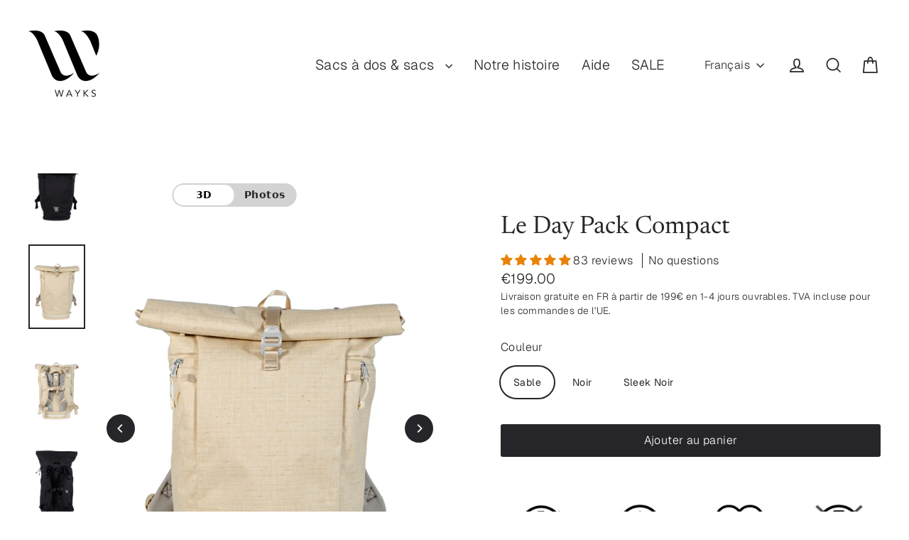

--- FILE ---
content_type: text/html; charset=utf-8
request_url: https://wayks.com/fr/collections/backpacks/products/the-day-pack-compact
body_size: 71078
content:















<!doctype html>
<html class="no-js" lang="fr" dir="ltr">
<head>

<!------------------------------Cookiebot CMP Start------------------------------>
  
<!------------------------------Cookiebot CMP End------------------------------>
  
  
  
  <meta charset="utf-8">
  <meta http-equiv="X-UA-Compatible" content="IE=edge">
  <meta name="viewport" content="width=device-width,initial-scale=1">
  <meta name="theme-color" content="#26262a"><link rel="preconnect" href="https://cdn.shopify.com" crossorigin>
  <link rel="preconnect" href="https://fonts.shopifycdn.com" crossorigin>
  <link rel="dns-prefetch" href="https://productreviews.shopifycdn.com">
  <link rel="dns-prefetch" href="https://ajax.googleapis.com">
  <link rel="dns-prefetch" href="https://maps.googleapis.com">
  <link rel="dns-prefetch" href="https://maps.gstatic.com"><link rel="shortcut icon" href="//wayks.com/cdn/shop/files/WAYKS-Favicon_32x32.png?v=1622240754" type="image/png" />
  

  <script>window.performance && window.performance.mark && window.performance.mark('shopify.content_for_header.start');</script><meta name="google-site-verification" content="M8XL-L_a6Cfupc4k1QMZ3lTnOW-kwY8E1VBSoLs8Jdo">
<meta id="shopify-digital-wallet" name="shopify-digital-wallet" content="/23230347/digital_wallets/dialog">
<meta name="shopify-checkout-api-token" content="1701fafa13f85f4e3693415dd2073148">
<meta id="in-context-paypal-metadata" data-shop-id="23230347" data-venmo-supported="false" data-environment="production" data-locale="fr_FR" data-paypal-v4="true" data-currency="EUR">
<link rel="alternate" hreflang="x-default" href="https://wayks.com/products/the-day-pack-compact">
<link rel="alternate" hreflang="en" href="https://wayks.com/products/the-day-pack-compact">
<link rel="alternate" hreflang="fr" href="https://wayks.com/fr/products/the-day-pack-compact">
<link rel="alternate" hreflang="de" href="https://wayks.com/de/products/the-day-pack-compact">
<link rel="alternate" type="application/json+oembed" href="https://wayks.com/fr/products/the-day-pack-compact.oembed">
<script async="async" src="/checkouts/internal/preloads.js?locale=fr-DE"></script>
<link rel="preconnect" href="https://shop.app" crossorigin="anonymous">
<script async="async" src="https://shop.app/checkouts/internal/preloads.js?locale=fr-DE&shop_id=23230347" crossorigin="anonymous"></script>
<script id="apple-pay-shop-capabilities" type="application/json">{"shopId":23230347,"countryCode":"DE","currencyCode":"EUR","merchantCapabilities":["supports3DS"],"merchantId":"gid:\/\/shopify\/Shop\/23230347","merchantName":"WAYKS","requiredBillingContactFields":["postalAddress","email"],"requiredShippingContactFields":["postalAddress","email"],"shippingType":"shipping","supportedNetworks":["visa","maestro","masterCard","amex"],"total":{"type":"pending","label":"WAYKS","amount":"1.00"},"shopifyPaymentsEnabled":true,"supportsSubscriptions":true}</script>
<script id="shopify-features" type="application/json">{"accessToken":"1701fafa13f85f4e3693415dd2073148","betas":["rich-media-storefront-analytics"],"domain":"wayks.com","predictiveSearch":true,"shopId":23230347,"locale":"fr"}</script>
<script>var Shopify = Shopify || {};
Shopify.shop = "wayks.myshopify.com";
Shopify.locale = "fr";
Shopify.currency = {"active":"EUR","rate":"1.0"};
Shopify.country = "DE";
Shopify.theme = {"name":"Streamline with new fonts from 2025-07-28","id":183181639945,"schema_name":"Streamline","schema_version":"6.6.0","theme_store_id":872,"role":"main"};
Shopify.theme.handle = "null";
Shopify.theme.style = {"id":null,"handle":null};
Shopify.cdnHost = "wayks.com/cdn";
Shopify.routes = Shopify.routes || {};
Shopify.routes.root = "/fr/";</script>
<script type="module">!function(o){(o.Shopify=o.Shopify||{}).modules=!0}(window);</script>
<script>!function(o){function n(){var o=[];function n(){o.push(Array.prototype.slice.apply(arguments))}return n.q=o,n}var t=o.Shopify=o.Shopify||{};t.loadFeatures=n(),t.autoloadFeatures=n()}(window);</script>
<script>
  window.ShopifyPay = window.ShopifyPay || {};
  window.ShopifyPay.apiHost = "shop.app\/pay";
  window.ShopifyPay.redirectState = null;
</script>
<script id="shop-js-analytics" type="application/json">{"pageType":"product"}</script>
<script defer="defer" async type="module" src="//wayks.com/cdn/shopifycloud/shop-js/modules/v2/client.init-shop-cart-sync_BcDpqI9l.fr.esm.js"></script>
<script defer="defer" async type="module" src="//wayks.com/cdn/shopifycloud/shop-js/modules/v2/chunk.common_a1Rf5Dlz.esm.js"></script>
<script defer="defer" async type="module" src="//wayks.com/cdn/shopifycloud/shop-js/modules/v2/chunk.modal_Djra7sW9.esm.js"></script>
<script type="module">
  await import("//wayks.com/cdn/shopifycloud/shop-js/modules/v2/client.init-shop-cart-sync_BcDpqI9l.fr.esm.js");
await import("//wayks.com/cdn/shopifycloud/shop-js/modules/v2/chunk.common_a1Rf5Dlz.esm.js");
await import("//wayks.com/cdn/shopifycloud/shop-js/modules/v2/chunk.modal_Djra7sW9.esm.js");

  window.Shopify.SignInWithShop?.initShopCartSync?.({"fedCMEnabled":true,"windoidEnabled":true});

</script>
<script>
  window.Shopify = window.Shopify || {};
  if (!window.Shopify.featureAssets) window.Shopify.featureAssets = {};
  window.Shopify.featureAssets['shop-js'] = {"shop-cart-sync":["modules/v2/client.shop-cart-sync_BLrx53Hf.fr.esm.js","modules/v2/chunk.common_a1Rf5Dlz.esm.js","modules/v2/chunk.modal_Djra7sW9.esm.js"],"init-fed-cm":["modules/v2/client.init-fed-cm_C8SUwJ8U.fr.esm.js","modules/v2/chunk.common_a1Rf5Dlz.esm.js","modules/v2/chunk.modal_Djra7sW9.esm.js"],"shop-cash-offers":["modules/v2/client.shop-cash-offers_BBp_MjBM.fr.esm.js","modules/v2/chunk.common_a1Rf5Dlz.esm.js","modules/v2/chunk.modal_Djra7sW9.esm.js"],"shop-login-button":["modules/v2/client.shop-login-button_Dw6kG_iO.fr.esm.js","modules/v2/chunk.common_a1Rf5Dlz.esm.js","modules/v2/chunk.modal_Djra7sW9.esm.js"],"pay-button":["modules/v2/client.pay-button_BJDaAh68.fr.esm.js","modules/v2/chunk.common_a1Rf5Dlz.esm.js","modules/v2/chunk.modal_Djra7sW9.esm.js"],"shop-button":["modules/v2/client.shop-button_DBWL94V3.fr.esm.js","modules/v2/chunk.common_a1Rf5Dlz.esm.js","modules/v2/chunk.modal_Djra7sW9.esm.js"],"avatar":["modules/v2/client.avatar_BTnouDA3.fr.esm.js"],"init-windoid":["modules/v2/client.init-windoid_77FSIiws.fr.esm.js","modules/v2/chunk.common_a1Rf5Dlz.esm.js","modules/v2/chunk.modal_Djra7sW9.esm.js"],"init-shop-for-new-customer-accounts":["modules/v2/client.init-shop-for-new-customer-accounts_QoC3RJm9.fr.esm.js","modules/v2/client.shop-login-button_Dw6kG_iO.fr.esm.js","modules/v2/chunk.common_a1Rf5Dlz.esm.js","modules/v2/chunk.modal_Djra7sW9.esm.js"],"init-shop-email-lookup-coordinator":["modules/v2/client.init-shop-email-lookup-coordinator_D4ioGzPw.fr.esm.js","modules/v2/chunk.common_a1Rf5Dlz.esm.js","modules/v2/chunk.modal_Djra7sW9.esm.js"],"init-shop-cart-sync":["modules/v2/client.init-shop-cart-sync_BcDpqI9l.fr.esm.js","modules/v2/chunk.common_a1Rf5Dlz.esm.js","modules/v2/chunk.modal_Djra7sW9.esm.js"],"shop-toast-manager":["modules/v2/client.shop-toast-manager_B-eIbpHW.fr.esm.js","modules/v2/chunk.common_a1Rf5Dlz.esm.js","modules/v2/chunk.modal_Djra7sW9.esm.js"],"init-customer-accounts":["modules/v2/client.init-customer-accounts_BcBSUbIK.fr.esm.js","modules/v2/client.shop-login-button_Dw6kG_iO.fr.esm.js","modules/v2/chunk.common_a1Rf5Dlz.esm.js","modules/v2/chunk.modal_Djra7sW9.esm.js"],"init-customer-accounts-sign-up":["modules/v2/client.init-customer-accounts-sign-up_DvG__VHD.fr.esm.js","modules/v2/client.shop-login-button_Dw6kG_iO.fr.esm.js","modules/v2/chunk.common_a1Rf5Dlz.esm.js","modules/v2/chunk.modal_Djra7sW9.esm.js"],"shop-follow-button":["modules/v2/client.shop-follow-button_Dnx6fDH9.fr.esm.js","modules/v2/chunk.common_a1Rf5Dlz.esm.js","modules/v2/chunk.modal_Djra7sW9.esm.js"],"checkout-modal":["modules/v2/client.checkout-modal_BDH3MUqJ.fr.esm.js","modules/v2/chunk.common_a1Rf5Dlz.esm.js","modules/v2/chunk.modal_Djra7sW9.esm.js"],"shop-login":["modules/v2/client.shop-login_CV9Paj8R.fr.esm.js","modules/v2/chunk.common_a1Rf5Dlz.esm.js","modules/v2/chunk.modal_Djra7sW9.esm.js"],"lead-capture":["modules/v2/client.lead-capture_DGQOTB4e.fr.esm.js","modules/v2/chunk.common_a1Rf5Dlz.esm.js","modules/v2/chunk.modal_Djra7sW9.esm.js"],"payment-terms":["modules/v2/client.payment-terms_BQYK7nq4.fr.esm.js","modules/v2/chunk.common_a1Rf5Dlz.esm.js","modules/v2/chunk.modal_Djra7sW9.esm.js"]};
</script>
<script>(function() {
  var isLoaded = false;
  function asyncLoad() {
    if (isLoaded) return;
    isLoaded = true;
    var urls = ["https:\/\/cdn.zigpoll.com\/zigpoll-shopify-embed.js?accountId=62ec498e65e0ca6564702dea\u0026shop=wayks.myshopify.com","https:\/\/na.shgcdn3.com\/pixel-collector.js?shop=wayks.myshopify.com","https:\/\/cdn.shopify.com\/s\/files\/1\/2323\/0347\/t\/27\/assets\/yoast-active-script.js?v=1737947698\u0026shop=wayks.myshopify.com","https:\/\/cdn.shopify.com\/s\/files\/1\/2323\/0347\/t\/30\/assets\/yoast-active-script.js?v=1752468285\u0026shop=wayks.myshopify.com"];
    for (var i = 0; i < urls.length; i++) {
      var s = document.createElement('script');
      s.type = 'text/javascript';
      s.async = true;
      s.src = urls[i];
      var x = document.getElementsByTagName('script')[0];
      x.parentNode.insertBefore(s, x);
    }
  };
  if(window.attachEvent) {
    window.attachEvent('onload', asyncLoad);
  } else {
    window.addEventListener('load', asyncLoad, false);
  }
})();</script>
<script id="__st">var __st={"a":23230347,"offset":3600,"reqid":"f16b6f4d-b8ef-4697-a083-4d9dde84abc2-1769143164","pageurl":"wayks.com\/fr\/collections\/backpacks\/products\/the-day-pack-compact","u":"248916d2e482","p":"product","rtyp":"product","rid":4546337407079};</script>
<script>window.ShopifyPaypalV4VisibilityTracking = true;</script>
<script id="captcha-bootstrap">!function(){'use strict';const t='contact',e='account',n='new_comment',o=[[t,t],['blogs',n],['comments',n],[t,'customer']],c=[[e,'customer_login'],[e,'guest_login'],[e,'recover_customer_password'],[e,'create_customer']],r=t=>t.map((([t,e])=>`form[action*='/${t}']:not([data-nocaptcha='true']) input[name='form_type'][value='${e}']`)).join(','),a=t=>()=>t?[...document.querySelectorAll(t)].map((t=>t.form)):[];function s(){const t=[...o],e=r(t);return a(e)}const i='password',u='form_key',d=['recaptcha-v3-token','g-recaptcha-response','h-captcha-response',i],f=()=>{try{return window.sessionStorage}catch{return}},m='__shopify_v',_=t=>t.elements[u];function p(t,e,n=!1){try{const o=window.sessionStorage,c=JSON.parse(o.getItem(e)),{data:r}=function(t){const{data:e,action:n}=t;return t[m]||n?{data:e,action:n}:{data:t,action:n}}(c);for(const[e,n]of Object.entries(r))t.elements[e]&&(t.elements[e].value=n);n&&o.removeItem(e)}catch(o){console.error('form repopulation failed',{error:o})}}const l='form_type',E='cptcha';function T(t){t.dataset[E]=!0}const w=window,h=w.document,L='Shopify',v='ce_forms',y='captcha';let A=!1;((t,e)=>{const n=(g='f06e6c50-85a8-45c8-87d0-21a2b65856fe',I='https://cdn.shopify.com/shopifycloud/storefront-forms-hcaptcha/ce_storefront_forms_captcha_hcaptcha.v1.5.2.iife.js',D={infoText:'Protégé par hCaptcha',privacyText:'Confidentialité',termsText:'Conditions'},(t,e,n)=>{const o=w[L][v],c=o.bindForm;if(c)return c(t,g,e,D).then(n);var r;o.q.push([[t,g,e,D],n]),r=I,A||(h.body.append(Object.assign(h.createElement('script'),{id:'captcha-provider',async:!0,src:r})),A=!0)});var g,I,D;w[L]=w[L]||{},w[L][v]=w[L][v]||{},w[L][v].q=[],w[L][y]=w[L][y]||{},w[L][y].protect=function(t,e){n(t,void 0,e),T(t)},Object.freeze(w[L][y]),function(t,e,n,w,h,L){const[v,y,A,g]=function(t,e,n){const i=e?o:[],u=t?c:[],d=[...i,...u],f=r(d),m=r(i),_=r(d.filter((([t,e])=>n.includes(e))));return[a(f),a(m),a(_),s()]}(w,h,L),I=t=>{const e=t.target;return e instanceof HTMLFormElement?e:e&&e.form},D=t=>v().includes(t);t.addEventListener('submit',(t=>{const e=I(t);if(!e)return;const n=D(e)&&!e.dataset.hcaptchaBound&&!e.dataset.recaptchaBound,o=_(e),c=g().includes(e)&&(!o||!o.value);(n||c)&&t.preventDefault(),c&&!n&&(function(t){try{if(!f())return;!function(t){const e=f();if(!e)return;const n=_(t);if(!n)return;const o=n.value;o&&e.removeItem(o)}(t);const e=Array.from(Array(32),(()=>Math.random().toString(36)[2])).join('');!function(t,e){_(t)||t.append(Object.assign(document.createElement('input'),{type:'hidden',name:u})),t.elements[u].value=e}(t,e),function(t,e){const n=f();if(!n)return;const o=[...t.querySelectorAll(`input[type='${i}']`)].map((({name:t})=>t)),c=[...d,...o],r={};for(const[a,s]of new FormData(t).entries())c.includes(a)||(r[a]=s);n.setItem(e,JSON.stringify({[m]:1,action:t.action,data:r}))}(t,e)}catch(e){console.error('failed to persist form',e)}}(e),e.submit())}));const S=(t,e)=>{t&&!t.dataset[E]&&(n(t,e.some((e=>e===t))),T(t))};for(const o of['focusin','change'])t.addEventListener(o,(t=>{const e=I(t);D(e)&&S(e,y())}));const B=e.get('form_key'),M=e.get(l),P=B&&M;t.addEventListener('DOMContentLoaded',(()=>{const t=y();if(P)for(const e of t)e.elements[l].value===M&&p(e,B);[...new Set([...A(),...v().filter((t=>'true'===t.dataset.shopifyCaptcha))])].forEach((e=>S(e,t)))}))}(h,new URLSearchParams(w.location.search),n,t,e,['guest_login'])})(!0,!0)}();</script>
<script integrity="sha256-4kQ18oKyAcykRKYeNunJcIwy7WH5gtpwJnB7kiuLZ1E=" data-source-attribution="shopify.loadfeatures" defer="defer" src="//wayks.com/cdn/shopifycloud/storefront/assets/storefront/load_feature-a0a9edcb.js" crossorigin="anonymous"></script>
<script crossorigin="anonymous" defer="defer" src="//wayks.com/cdn/shopifycloud/storefront/assets/shopify_pay/storefront-65b4c6d7.js?v=20250812"></script>
<script data-source-attribution="shopify.dynamic_checkout.dynamic.init">var Shopify=Shopify||{};Shopify.PaymentButton=Shopify.PaymentButton||{isStorefrontPortableWallets:!0,init:function(){window.Shopify.PaymentButton.init=function(){};var t=document.createElement("script");t.src="https://wayks.com/cdn/shopifycloud/portable-wallets/latest/portable-wallets.fr.js",t.type="module",document.head.appendChild(t)}};
</script>
<script data-source-attribution="shopify.dynamic_checkout.buyer_consent">
  function portableWalletsHideBuyerConsent(e){var t=document.getElementById("shopify-buyer-consent"),n=document.getElementById("shopify-subscription-policy-button");t&&n&&(t.classList.add("hidden"),t.setAttribute("aria-hidden","true"),n.removeEventListener("click",e))}function portableWalletsShowBuyerConsent(e){var t=document.getElementById("shopify-buyer-consent"),n=document.getElementById("shopify-subscription-policy-button");t&&n&&(t.classList.remove("hidden"),t.removeAttribute("aria-hidden"),n.addEventListener("click",e))}window.Shopify?.PaymentButton&&(window.Shopify.PaymentButton.hideBuyerConsent=portableWalletsHideBuyerConsent,window.Shopify.PaymentButton.showBuyerConsent=portableWalletsShowBuyerConsent);
</script>
<script data-source-attribution="shopify.dynamic_checkout.cart.bootstrap">document.addEventListener("DOMContentLoaded",(function(){function t(){return document.querySelector("shopify-accelerated-checkout-cart, shopify-accelerated-checkout")}if(t())Shopify.PaymentButton.init();else{new MutationObserver((function(e,n){t()&&(Shopify.PaymentButton.init(),n.disconnect())})).observe(document.body,{childList:!0,subtree:!0})}}));
</script>
<link id="shopify-accelerated-checkout-styles" rel="stylesheet" media="screen" href="https://wayks.com/cdn/shopifycloud/portable-wallets/latest/accelerated-checkout-backwards-compat.css" crossorigin="anonymous">
<style id="shopify-accelerated-checkout-cart">
        #shopify-buyer-consent {
  margin-top: 1em;
  display: inline-block;
  width: 100%;
}

#shopify-buyer-consent.hidden {
  display: none;
}

#shopify-subscription-policy-button {
  background: none;
  border: none;
  padding: 0;
  text-decoration: underline;
  font-size: inherit;
  cursor: pointer;
}

#shopify-subscription-policy-button::before {
  box-shadow: none;
}

      </style>

<script>window.performance && window.performance.mark && window.performance.mark('shopify.content_for_header.end');</script>
  





  <script type="text/javascript">
    
      window.__shgMoneyFormat = window.__shgMoneyFormat || {"EUR":{"currency":"EUR","currency_symbol":"€","currency_symbol_location":"left","decimal_places":2,"decimal_separator":".","thousands_separator":","}};
    
    window.__shgCurrentCurrencyCode = window.__shgCurrentCurrencyCode || {
      currency: "EUR",
      currency_symbol: "€",
      decimal_separator: ".",
      thousands_separator: ",",
      decimal_places: 2,
      currency_symbol_location: "left"
    };
  </script>



<script>
function feedback() {
  const p = window.Shopify.customerPrivacy;
  console.log(`Tracking ${p.userCanBeTracked() ? "en" : "dis"}abled`);
}
window.Shopify.loadFeatures(
  [
    {
      name: "consent-tracking-api",
      version: "0.1",
    },
  ],
  function (error) {
    if (error) throw error;
    if ("Cookiebot" in window)
      window.Shopify.customerPrivacy.setTrackingConsent({
        "analytics": false,
        "marketing": false,
        "preferences": false,
        "sale_of_data": false,
      }, () => console.log("Awaiting consent")
    );
  }
);

window.addEventListener("CookiebotOnConsentReady", function () {
  const C = Cookiebot.consent,
      existConsentShopify = setInterval(function () {
        if (window.Shopify.customerPrivacy) {
          clearInterval(existConsentShopify);
          window.Shopify.customerPrivacy.setTrackingConsent({
            "analytics": C["statistics"],
            "marketing": C["marketing"],
            "preferences": C["preferences"],
            "sale_of_data": C["marketing"],
          }, () => console.log("Consent captured"))
        }
      }, 100);
});
</script>
  <script>
    var theme = {
      stylesheet: "//wayks.com/cdn/shop/t/30/assets/theme.css?v=145866572835921333181752468285",
      template: "product",
      routes: {
        home: "/fr",
        cart: "/fr/cart.js",
        cartPage: "/fr/cart",
        cartAdd: "/fr/cart/add.js",
        cartChange: "/fr/cart/change.js",
        predictiveSearch: "/fr/search/suggest"
      },
      strings: {
        addToCart: "Ajouter au panier",
        soldOut: "Épuisé",
        unavailable: "Non disponible",
        regularPrice: "Prix régulier",
        salePrice: "Prix réduit",
        inStockLabel: "En stock",
        oneStockLabel: "[count] en stock",
        otherStockLabel: "[count] en stock",
        willNotShipUntil: "Sera expédié après [date]",
        willBeInStockAfter: "Sera en stock à compter de [date]",
        waitingForStock: "En rupture de stock, expédition prochainement",
        cartItems: "[count] article",
        cartConfirmDelete: "Etes-vous sûr de vouloir supprimer cet élément?",
        cartTermsConfirmation: "Vous devez accepter les termes et conditions de vente pour vérifier",
        maxQuantity: "Vous ne pouvez avoir que [quantity] de [title] dans votre panier."
      },
      settings: {
        cartType: "drawer",
        isCustomerTemplate: false,
        moneyFormat: "€{{amount}}",
        quickView: false,
        hoverProductGrid: true,
        themeName: 'Streamline',
        themeVersion: "6.6.0",
        predictiveSearchType: "product",
      }
    };

    document.documentElement.className = document.documentElement.className.replace('no-js', 'js');
  </script><style data-shopify>:root {
    --typeHeaderPrimary: Newsreader;
    --typeHeaderFallback: serif;
    --typeHeaderSize: 35px;
    --typeHeaderStyle: normal;
    --typeHeaderWeight: 400;
    --typeHeaderLineHeight: 0.9;
    --typeHeaderSpacing: 0.0em;

    --typeBasePrimary:Geist;
    --typeBaseFallback:sans-serif;
    --typeBaseSize: 16px;
    --typeBaseWeight: 300;
    --typeBaseStyle: normal;
    --typeBaseSpacing: 0.025em;
    --typeBaseLineHeight: 1.5;

    
      --buttonRadius: 3px;
    

    --iconWeight: 4px;
    --iconLinecaps: miter;

    --colorAlt: #f4f4f4;
    --colorAltText: #26262a;

    --colorAnnouncement: #26262a;
    --colorAnnouncementText: #ffffff;

    --colorBody: #ffffff;
    --colorBodyAlpha05: rgba(255, 255, 255, 0.05);
    --colorBodyLightDim: #fafafa;
    --colorBodyMediumDim: #f5f5f5;
    --colorBodyDim: #f2f2f2;

    --colorBtnPrimary: #26262a;
    --colorBtnPrimaryText: #ffffff;
    --colorBtnPrimaryBgTransition: background 0.15s ease;
    --colorBtnPrimaryActive: #565660;

    --colorCartDot: #e88309;
    --colorCartDotText: #fff;

    --colorDrawers: #ffffff;
    --colorDrawersDim: #f2f2f2;
    --colorDrawerText: #26262a;
    --colorDrawerTextDarken: #020202;

    --colorHeroText: #fff;

    --colorImageOverlay: rgba(0,0,0,0);
    --colorImageOverlayOpacity: 0.1;
    --colorImageOverlayTextShadow: 0.2;

    --colorInputBg: #ffffff;
    --colorInputText: #26262a;

    --colorLink: #26262a;

    --colorModalBg: rgba(0,0,0,0.5);

    --colorNav: #ffffff;
    --colorNavText: #26262a;

    --colorNewsletter: #f4f4f4;
    --colorNewsletterText: #111111;

    --colorSalePrice: #e88309;
    --colorSaleTag: #e88309;
    --colorSaleTagText: #ffffff;

    --colorTextBody: #26262a;
    --colorTextBodyAlpha005: rgba(38, 38, 42, 0.05);
    --colorTextBodyAlpha008: rgba(38, 38, 42, 0.08);
    --colorTextBodyAlpha01: rgba(38, 38, 42, 0.1);
    --colorTextBodyAlpha035: rgba(38, 38, 42, 0.35);
    --colorTextBodyAlpha05: rgba(38, 38, 42, 0.5);

    --colorSmallImageBg: #f4f4f4;
    --colorLargeImageBg: #f4f4f4;

    --productImageScatter: false;

    --urlIcoSelect: url(//wayks.com/cdn/shop/t/30/assets/ico-select.svg);

    --sizeChartMargin: 30px 0;
    --sizeChartIconMargin: 5px;

    --newsletterReminderPadding: 30px 35px;

    /*Shop Pay Installments*/
    --color-body-text: #26262a;
    --color-body: #ffffff;
    --color-bg: #ffffff;
  }

  

  .hero {
    background-image: linear-gradient(100deg, #f4f4f4 40%, #ffffff 63%, #f4f4f4 79%);
  }

  .placeholder-content,
  .image-wrap,
  .skrim__link,
  .pswp__img--placeholder {
    background-image: linear-gradient(100deg, #f4f4f4 40%, #ececec 63%, #f4f4f4 79%);
  }</style><style>
  @font-face {
  font-family: Newsreader;
  font-weight: 400;
  font-style: normal;
  font-display: swap;
  src: url("//wayks.com/cdn/fonts/newsreader/newsreader_n4.b5d1a51abefc3e451a1095094f8cb52bc71994eb.woff2") format("woff2"),
       url("//wayks.com/cdn/fonts/newsreader/newsreader_n4.faab5347776428001f201c86fe4c783d23b58a25.woff") format("woff");
}

  @font-face {
  font-family: Geist;
  font-weight: 300;
  font-style: normal;
  font-display: swap;
  src: url("//wayks.com/cdn/fonts/geist/geist_n3.1fffebd1feaf38de9d015fa327e0d94c80f51bc5.woff2") format("woff2"),
       url("//wayks.com/cdn/fonts/geist/geist_n3.3da9b13d468b506b7fc1cff1a9e513ce84af6a6c.woff") format("woff");
}


  @font-face {
  font-family: Geist;
  font-weight: 400;
  font-style: normal;
  font-display: swap;
  src: url("//wayks.com/cdn/fonts/geist/geist_n4.6e27f20c83b0a07405328f98ff3b0be957c5d6d5.woff2") format("woff2"),
       url("//wayks.com/cdn/fonts/geist/geist_n4.492f36219dd328eb9d6fa578986db9fe6d514f67.woff") format("woff");
}

  
  

  body,
  input,
  textarea,
  button,
  select {
    -webkit-font-smoothing: antialiased;
    -webkit-text-size-adjust: 100%;
    text-rendering: optimizeSpeed;
    font-family: var(--typeBasePrimary), var(--typeBaseFallback);
    font-size: calc(var(--typeBaseSize) * 0.85);
    font-weight: var(--typeBaseWeight);
    font-style: var(--typeBaseStyle);
    letter-spacing: var(--typeBaseSpacing);
    line-height: var(--typeBaseLineHeight);
  }

  @media only screen and (min-width: 769px) {
    body,
    input,
    textarea,
    button,
    select {
      font-size: var(--typeBaseSize);
    }
  }

  .page-container,
  .overscroll-loader {
    display: none;
  }

  h1, .h1,
  h3, .h3,
  h4, .h4,
  h5, .h5,
  h6, .h6,
  .section-header__title {
    font-family: var(--typeHeaderPrimary), var(--typeHeaderFallback);
    font-weight: var(--typeHeaderWeight);
    font-style: normal;
    letter-spacing: var(--typeHeaderSpacing);
    line-height: var(--typeHeaderLineHeight);
    word-break: break-word;

    
  }

  h2, .h2 {
    font-family: var(--typeBasePrimary), var(--typeBaseFallback);
    font-weight: var(--typeBaseWeight);
    letter-spacing: var(--typeBaseSpacing);
    line-height: var(--typeBaseLineHeight);
  }

  
  @keyframes pulse-fade {
    0% {
      opacity: 0;
    }
    50% {
      opacity: 1;
    }
    100% {
      opacity: 0;
    }
  }

  .splash-screen {
    box-sizing: border-box;
    display: flex;
    position: fixed;
    left: 0;
    top: 0;
    right: 0;
    bottom: 0;
    align-items: center;
    justify-content: center;
    z-index: 10001;
    background-color: #ffffff;
  }

  .splash-screen__loader {
    max-width: 100px;
  }

  @media only screen and (min-width: 769px) {
    .splash-screen__loader {
      max-width: 100px;
    }
  }

  .splash-screen img {
    display: block;
    max-width: 100%;
    border: 0 none;
    height: auto;
    animation: pulse-fade 0.4s infinite linear;
  }

  .loader-text {
    letter-spacing: 0.2em;
    font-size: 1.5em;
    text-transform: uppercase;
    animation: pulse-fade 0.4s infinite linear;
  }

  .loader-logo {
    display: none;
    position: fixed;
    left: 0;
    top: 0;
    right: 0;
    bottom: 0;
    align-items: center;
    justify-content: center;
    background-color: #ffffff;
    z-index: 6000;
  }

  .loader-logo__img {
    display: block;
  }

  .transition-body {
    opacity: 0;
  }

  .btn--loading span:after {
    content: "Chargement";
  }
</style>
<link href="//wayks.com/cdn/shop/t/30/assets/theme.css?v=145866572835921333181752468285" rel="stylesheet" type="text/css" media="all" />
<script src="//wayks.com/cdn/shop/t/30/assets/vendor-v6.js" defer="defer"></script>
  <script src="//wayks.com/cdn/shop/t/30/assets/theme.js?v=11201632025810815741752468285" defer="defer"></script>

  <!------------------------------Fibbl Code Start------------------------------>
  <script 
  src="https://cdn.fibbl.com/fibbl.js" 
  type="module"
  data-fibbl-config
  data-locale="en-GB"
  data-analytics-type="google"
  data-analytics-id="G-GJ9GKSMXNH">
</script>
 <!------------------------------Fibbl Code End------------------------------>
  

  

<script type="text/javascript">
  
    window.SHG_CUSTOMER = null;
  
</script>







<!-- BEGIN app block: shopify://apps/yoast-seo/blocks/metatags/7c777011-bc88-4743-a24e-64336e1e5b46 -->
<!-- This site is optimized with Yoast SEO for Shopify -->
<title>Pack de jour compact | WAYKS - WAYKS</title>
<meta name="description" content="Une version plus petite du populaire sac de jour WAYKS ONE : Élégant, polyvalent, résistant aux intempéries, extensible et fabriqué de manière durable. Compartiment pour ordinateur portable, poches à accès rapide et bien plus encore. Regarde ça." />
<link rel="canonical" href="https://wayks.com/fr/products/the-day-pack-compact" />
<meta name="robots" content="index, follow, max-image-preview:large, max-snippet:-1, max-video-preview:-1" />
<meta property="og:site_name" content="WAYKS" />
<meta property="og:url" content="https://wayks.com/fr/products/the-day-pack-compact" />
<meta property="og:locale" content="fr_FR" />
<meta property="og:type" content="product" />
<meta property="og:title" content="Pack de jour compact | WAYKS - WAYKS" />
<meta property="og:description" content="Une version plus petite du populaire sac de jour WAYKS ONE : Élégant, polyvalent, résistant aux intempéries, extensible et fabriqué de manière durable. Compartiment pour ordinateur portable, poches à accès rapide et bien plus encore. Regarde ça." />
<meta property="og:image" content="https://wayks.com/cdn/shop/products/Wayks_Day_Pack_Compact_Sand_rolled_front.jpg?v=1668733467" />
<meta property="og:image:height" content="1500" />
<meta property="og:image:width" content="1001" />
<meta property="og:availability" content="instock" />
<meta property="product:availability" content="instock" />
<meta property="product:condition" content="new" />
<meta property="product:price:amount" content="199.0" />
<meta property="product:price:currency" content="EUR" />
<meta property="product:retailer_item_id" content="1206025" />
<meta name="twitter:card" content="summary_large_image" />
<!-- Yoast SEO extracts AggregateRating from Shopify standard metafields and adds that to Schema.org output. -->
<script type="application/ld+json" id="yoast-schema-graph">
{
  "@context": "https://schema.org",
  "@graph": [
    {
      "@type": "WebSite",
      "@id": "https://wayks.com/#/schema/website/1",
      "url": "https://wayks.com",
      "name": "WAYKS",
      "potentialAction": {
        "@type": "SearchAction",
        "target": "https://wayks.com/fr/search?q={search_term_string}",
        "query-input": "required name=search_term_string"
      },
      "inLanguage": ["en","fr","de"]
    },
    {
      "@type": "ItemPage",
      "@id": "https:\/\/wayks.com\/fr\/products\/the-day-pack-compact",
      "name": "Pack de jour compact | WAYKS - WAYKS",
      "description": "Une version plus petite du populaire sac de jour WAYKS ONE : Élégant, polyvalent, résistant aux intempéries, extensible et fabriqué de manière durable. Compartiment pour ordinateur portable, poches à accès rapide et bien plus encore. Regarde ça.",
      "datePublished": "2020-05-01T05:16:28+02:00",
      "breadcrumb": {
        "@id": "https:\/\/wayks.com\/fr\/products\/the-day-pack-compact\/#\/schema\/breadcrumb"
      },
      "primaryImageOfPage": {
        "@id": "https://wayks.com/#/schema/ImageObject/20585069674599"
      },
      "image": [{
        "@id": "https://wayks.com/#/schema/ImageObject/20585069674599"
      }],
      "isPartOf": {
        "@id": "https://wayks.com/#/schema/website/1"
      },
      "url": "https:\/\/wayks.com\/fr\/products\/the-day-pack-compact"
    },
    {
      "@type": "ImageObject",
      "@id": "https://wayks.com/#/schema/ImageObject/20585069674599",
      "caption": "WayksOne Day Pack Compact Sand Front#colour_sand",
      "inLanguage": "fr",
      "width": 1001,
      "height": 1500,
      "url": "https:\/\/wayks.com\/cdn\/shop\/products\/Wayks_Day_Pack_Compact_Sand_rolled_front.jpg?v=1668733467",
      "contentUrl": "https:\/\/wayks.com\/cdn\/shop\/products\/Wayks_Day_Pack_Compact_Sand_rolled_front.jpg?v=1668733467"
    },
    {
      "@type": "ProductGroup",
      "@id": "https:\/\/wayks.com\/fr\/products\/the-day-pack-compact\/#\/schema\/Product",
      "brand": [{
        "@id": "https://wayks.com/#/schema/organization/1"
      }],
      "mainEntityOfPage": {
        "@id": "https:\/\/wayks.com\/fr\/products\/the-day-pack-compact"
      },
      "name": "Le Day Pack Compact",
      "description": "Une version plus petite du populaire sac de jour WAYKS ONE : Élégant, polyvalent, résistant aux intempéries, extensible et fabriqué de manière durable. Compartiment pour ordinateur portable, poches à accès rapide et bien plus encore. Regarde ça.",
      "image": [{
        "@id": "https://wayks.com/#/schema/ImageObject/20585070166119"
      }],
      "aggregateRating": {
      	"@type": "AggregateRating",
      	"ratingValue": 4.86,
      	"reviewCount": 83
      },
      "productGroupID": "4546337407079",
      "hasVariant": [
        {
          "@type": "Product",
          "@id": "https://wayks.com/#/schema/Product/43993238733065",
          "name": "Le Day Pack Compact - Sleek Noir",
          "sku": "1216012",
          "gtin": "4260667090400",
          "image": [{
            "@id": "https://wayks.com/#/schema/ImageObject/35110125371657"
          }],
          "offers": {
            "@type": "Offer",
            "@id": "https://wayks.com/#/schema/Offer/43993238733065",
            "availability": "https://schema.org/InStock",
            "category": "Bagages et maroquinerie > Sacs à dos",
            "priceSpecification": {
              "@type": "UnitPriceSpecification",
              "valueAddedTaxIncluded": true,
              "price": 199.0,
              "priceCurrency": "EUR"
            },
            "url": "https:\/\/wayks.com\/fr\/products\/the-day-pack-compact?variant=43993238733065",
            "checkoutPageURLTemplate": "https:\/\/wayks.com\/fr\/cart\/add?id=43993238733065\u0026quantity=1"
          }
        },
        {
          "@type": "Product",
          "@id": "https://wayks.com/#/schema/Product/32167138590823",
          "name": "Le Day Pack Compact - Noir",
          "sku": "1206011",
          "gtin": "4260667090103",
          "image": [{
            "@id": "https://wayks.com/#/schema/ImageObject/20585070166119"
          }],
          "offers": {
            "@type": "Offer",
            "@id": "https://wayks.com/#/schema/Offer/32167138590823",
            "availability": "https://schema.org/InStock",
            "category": "Bagages et maroquinerie > Sacs à dos",
            "priceSpecification": {
              "@type": "UnitPriceSpecification",
              "valueAddedTaxIncluded": true,
              "price": 199.0,
              "priceCurrency": "EUR"
            },
            "url": "https:\/\/wayks.com\/fr\/products\/the-day-pack-compact?variant=32167138590823",
            "checkoutPageURLTemplate": "https:\/\/wayks.com\/fr\/cart\/add?id=32167138590823\u0026quantity=1"
          }
        },
        {
          "@type": "Product",
          "@id": "https://wayks.com/#/schema/Product/32167138623591",
          "name": "Le Day Pack Compact - Sable",
          "sku": "1206025",
          "gtin": "4260667090110",
          "image": [{
            "@id": "https://wayks.com/#/schema/ImageObject/20585069674599"
          }],
          "offers": {
            "@type": "Offer",
            "@id": "https://wayks.com/#/schema/Offer/32167138623591",
            "availability": "https://schema.org/InStock",
            "category": "Bagages et maroquinerie > Sacs à dos",
            "priceSpecification": {
              "@type": "UnitPriceSpecification",
              "valueAddedTaxIncluded": true,
              "price": 199.0,
              "priceCurrency": "EUR"
            },
            "url": "https:\/\/wayks.com\/fr\/products\/the-day-pack-compact?variant=32167138623591",
            "checkoutPageURLTemplate": "https:\/\/wayks.com\/fr\/cart\/add?id=32167138623591\u0026quantity=1"
          }
        }
      ],
      "url": "https:\/\/wayks.com\/fr\/products\/the-day-pack-compact"
    },
    {
      "@type": "ImageObject",
      "@id": "https://wayks.com/#/schema/ImageObject/20585070166119",
      "caption": "WayksOne Day Pack Compact black Front#colour_black",
      "inLanguage": "fr",
      "width": 1001,
      "height": 1500,
      "url": "https:\/\/wayks.com\/cdn\/shop\/products\/Wayks_Day_Pack_Compact_Black_rolled_front.jpg?v=1668733467",
      "contentUrl": "https:\/\/wayks.com\/cdn\/shop\/products\/Wayks_Day_Pack_Compact_Black_rolled_front.jpg?v=1668733467"
    },
    {
      "@type": "ImageObject",
      "@id": "https://wayks.com/#/schema/ImageObject/35110125371657",
      "caption": "WayksOne Day Pack Compact Sleek Black Front#colour_sleek-black",
      "inLanguage": "fr",
      "width": 2048,
      "height": 3071,
      "url": "https:\/\/wayks.com\/cdn\/shop\/products\/WAYKS-Day-Pack-Compact-Sleek-Black-front-rolled_2048x3071_e75c1054-1593-4a64-a8ca-c835c3dcb313.jpg?v=1673999942",
      "contentUrl": "https:\/\/wayks.com\/cdn\/shop\/products\/WAYKS-Day-Pack-Compact-Sleek-Black-front-rolled_2048x3071_e75c1054-1593-4a64-a8ca-c835c3dcb313.jpg?v=1673999942"
    },
    {
      "@type": "BreadcrumbList",
      "@id": "https:\/\/wayks.com\/fr\/products\/the-day-pack-compact\/#\/schema\/breadcrumb",
      "itemListElement": [
        {
          "@type": "ListItem",
          "name": "WAYKS",
          "item": "https:\/\/wayks.com",
          "position": 1
        },
        {
          "@type": "ListItem",
          "name": "Le Day Pack Compact",
          "position": 2
        }
      ]
    }

  ]}
</script>
<!--/ Yoast SEO -->
<!-- END app block --><!-- BEGIN app block: shopify://apps/judge-me-reviews/blocks/judgeme_core/61ccd3b1-a9f2-4160-9fe9-4fec8413e5d8 --><!-- Start of Judge.me Core -->






<link rel="dns-prefetch" href="https://cdnwidget.judge.me">
<link rel="dns-prefetch" href="https://cdn.judge.me">
<link rel="dns-prefetch" href="https://cdn1.judge.me">
<link rel="dns-prefetch" href="https://api.judge.me">

<script data-cfasync='false' class='jdgm-settings-script'>window.jdgmSettings={"pagination":5,"disable_web_reviews":true,"badge_no_review_text":"No reviews","badge_n_reviews_text":"{{ n }} review/reviews","badge_star_color":"#e88309","hide_badge_preview_if_no_reviews":true,"badge_hide_text":false,"enforce_center_preview_badge":false,"widget_title":"Customer Reviews","widget_open_form_text":"Write a review","widget_close_form_text":"Cancel review","widget_refresh_page_text":"Refresh page","widget_summary_text":"Based on {{ number_of_reviews }} review/reviews","widget_no_review_text":"Be the first to write a review","widget_name_field_text":"Display name","widget_verified_name_field_text":"Verified Name (public)","widget_name_placeholder_text":"Display name","widget_required_field_error_text":"This field is required.","widget_email_field_text":"Email address","widget_verified_email_field_text":"Verified Email (private, can not be edited)","widget_email_placeholder_text":"Your email address","widget_email_field_error_text":"Please enter a valid email address.","widget_rating_field_text":"Rating","widget_review_title_field_text":"Review Title","widget_review_title_placeholder_text":"Give your review a title","widget_review_body_field_text":"Review content","widget_review_body_placeholder_text":"Start writing here...","widget_pictures_field_text":"Picture/Video (optional)","widget_submit_review_text":"Submit Review","widget_submit_verified_review_text":"Submit Verified Review","widget_submit_success_msg_with_auto_publish":"Thank you! Please refresh the page in a few moments to see your review. You can remove or edit your review by logging into \u003ca href='https://judge.me/login' target='_blank' rel='nofollow noopener'\u003eJudge.me\u003c/a\u003e","widget_submit_success_msg_no_auto_publish":"Thank you! Your review will be published as soon as it is approved by the shop admin. You can remove or edit your review by logging into \u003ca href='https://judge.me/login' target='_blank' rel='nofollow noopener'\u003eJudge.me\u003c/a\u003e","widget_show_default_reviews_out_of_total_text":"Showing {{ n_reviews_shown }} out of {{ n_reviews }} reviews.","widget_show_all_link_text":"Show all","widget_show_less_link_text":"Show less","widget_author_said_text":"{{ reviewer_name }} said:","widget_days_text":"{{ n }} days ago","widget_weeks_text":"{{ n }} week/weeks ago","widget_months_text":"{{ n }} month/months ago","widget_years_text":"{{ n }} year/years ago","widget_yesterday_text":"Yesterday","widget_today_text":"Today","widget_replied_text":"\u003e\u003e {{ shop_name }} replied:","widget_read_more_text":"Read more","widget_reviewer_name_as_initial":"last_initial","widget_rating_filter_color":"","widget_rating_filter_see_all_text":"See all reviews","widget_sorting_most_recent_text":"Most Recent","widget_sorting_highest_rating_text":"Highest Rating","widget_sorting_lowest_rating_text":"Lowest Rating","widget_sorting_with_pictures_text":"Only Pictures","widget_sorting_most_helpful_text":"Most Helpful","widget_open_question_form_text":"Ask a question","widget_reviews_subtab_text":"Reviews","widget_questions_subtab_text":"Questions","widget_question_label_text":"Question","widget_answer_label_text":"Answer","widget_question_placeholder_text":"Write your question here","widget_submit_question_text":"Submit Question","widget_question_submit_success_text":"Thank you for your question! We will notify you once it gets answered.","widget_star_color":"#e88309","verified_badge_text":"Verified","verified_badge_bg_color":"#ffffff","verified_badge_text_color":"#26262a","verified_badge_placement":"left-of-reviewer-name","widget_review_max_height":"","widget_hide_border":false,"widget_social_share":false,"widget_thumb":false,"widget_review_location_show":false,"widget_location_format":"country_iso_code","all_reviews_include_out_of_store_products":true,"all_reviews_out_of_store_text":"(out of store)","all_reviews_pagination":100,"all_reviews_product_name_prefix_text":"about","enable_review_pictures":false,"enable_question_anwser":true,"widget_theme":"align","review_date_format":"dd/mm/yyyy","default_sort_method":"most-recent","widget_product_reviews_subtab_text":"Product Reviews","widget_shop_reviews_subtab_text":"Shop Reviews","widget_other_products_reviews_text":"Reviews for other products","widget_store_reviews_subtab_text":"Store reviews","widget_no_store_reviews_text":"This store hasn't received any reviews yet","widget_web_restriction_product_reviews_text":"This product hasn't received any reviews yet","widget_no_items_text":"No items found","widget_show_more_text":"Show more","widget_write_a_store_review_text":"Write a Store Review","widget_other_languages_heading":"Reviews in Other Languages","widget_translate_review_text":"Translate review to {{ language }}","widget_translating_review_text":"Translating...","widget_show_original_translation_text":"Show original ({{ language }})","widget_translate_review_failed_text":"Review couldn't be translated.","widget_translate_review_retry_text":"Retry","widget_translate_review_try_again_later_text":"Try again later","show_product_url_for_grouped_product":true,"widget_sorting_pictures_first_text":"Pictures First","show_pictures_on_all_rev_page_mobile":false,"show_pictures_on_all_rev_page_desktop":false,"floating_tab_hide_mobile_install_preference":false,"floating_tab_button_name":"★ Reviews","floating_tab_title":"Let customers speak for us","floating_tab_button_color":"","floating_tab_button_background_color":"","floating_tab_url":"","floating_tab_url_enabled":false,"floating_tab_tab_style":"text","all_reviews_text_badge_text":"Customers rate us {{ shop.metafields.judgeme.all_reviews_rating | round: 1 }}/5 based on {{ shop.metafields.judgeme.all_reviews_count }} reviews.","all_reviews_text_badge_text_branded_style":"{{ shop.metafields.judgeme.all_reviews_rating | round: 1 }} out of 5 stars based on {{ shop.metafields.judgeme.all_reviews_count }} reviews","is_all_reviews_text_badge_a_link":false,"show_stars_for_all_reviews_text_badge":false,"all_reviews_text_badge_url":"","all_reviews_text_style":"text","all_reviews_text_color_style":"judgeme_brand_color","all_reviews_text_color":"#108474","all_reviews_text_show_jm_brand":true,"featured_carousel_show_header":false,"featured_carousel_title":"Let customers speak for us","testimonials_carousel_title":"Customers are saying","videos_carousel_title":"Real customer stories","cards_carousel_title":"Customers are saying","featured_carousel_count_text":"from {{ n }} reviews","featured_carousel_add_link_to_all_reviews_page":false,"featured_carousel_url":"","featured_carousel_show_images":false,"featured_carousel_autoslide_interval":0,"featured_carousel_arrows_on_the_sides":false,"featured_carousel_height":600,"featured_carousel_width":100,"featured_carousel_image_size":0,"featured_carousel_image_height":250,"featured_carousel_arrow_color":"#eeeeee","verified_count_badge_style":"vintage","verified_count_badge_orientation":"horizontal","verified_count_badge_color_style":"judgeme_brand_color","verified_count_badge_color":"#108474","is_verified_count_badge_a_link":false,"verified_count_badge_url":"","verified_count_badge_show_jm_brand":true,"widget_rating_preset_default":5,"widget_first_sub_tab":"product-reviews","widget_show_histogram":true,"widget_histogram_use_custom_color":false,"widget_pagination_use_custom_color":false,"widget_star_use_custom_color":true,"widget_verified_badge_use_custom_color":true,"widget_write_review_use_custom_color":false,"picture_reminder_submit_button":"Upload Pictures","enable_review_videos":false,"mute_video_by_default":false,"widget_sorting_videos_first_text":"Videos First","widget_review_pending_text":"Pending","featured_carousel_items_for_large_screen":3,"social_share_options_order":"Facebook,Twitter","remove_microdata_snippet":true,"disable_json_ld":false,"enable_json_ld_products":false,"preview_badge_show_question_text":true,"preview_badge_no_question_text":"No questions","preview_badge_n_question_text":"{{ number_of_questions }} question/questions","qa_badge_show_icon":false,"qa_badge_position":"same-row","remove_judgeme_branding":true,"widget_add_search_bar":false,"widget_search_bar_placeholder":"Search","widget_sorting_verified_only_text":"Verified only","featured_carousel_theme":"default","featured_carousel_show_rating":true,"featured_carousel_show_title":true,"featured_carousel_show_body":true,"featured_carousel_show_date":false,"featured_carousel_show_reviewer":true,"featured_carousel_show_product":false,"featured_carousel_header_background_color":"#108474","featured_carousel_header_text_color":"#ffffff","featured_carousel_name_product_separator":"reviewed","featured_carousel_full_star_background":"#108474","featured_carousel_empty_star_background":"#dadada","featured_carousel_vertical_theme_background":"#f9fafb","featured_carousel_verified_badge_enable":false,"featured_carousel_verified_badge_color":"#108474","featured_carousel_border_style":"round","featured_carousel_review_line_length_limit":3,"featured_carousel_more_reviews_button_text":"Read more reviews","featured_carousel_view_product_button_text":"View product","all_reviews_page_load_reviews_on":"scroll","all_reviews_page_load_more_text":"Load More Reviews","disable_fb_tab_reviews":false,"enable_ajax_cdn_cache":false,"widget_public_name_text":"displayed publicly like","default_reviewer_name":"John Smith","default_reviewer_name_has_non_latin":true,"widget_reviewer_anonymous":"Anonymous","medals_widget_title":"Judge.me Review Medals","medals_widget_background_color":"#f9fafb","medals_widget_position":"footer_all_pages","medals_widget_border_color":"#f9fafb","medals_widget_verified_text_position":"left","medals_widget_use_monochromatic_version":false,"medals_widget_elements_color":"#108474","show_reviewer_avatar":false,"widget_invalid_yt_video_url_error_text":"Not a YouTube video URL","widget_max_length_field_error_text":"Please enter no more than {0} characters.","widget_show_country_flag":false,"widget_show_collected_via_shop_app":true,"widget_verified_by_shop_badge_style":"light","widget_verified_by_shop_text":"Verified by Shop","widget_show_photo_gallery":false,"widget_load_with_code_splitting":true,"widget_ugc_install_preference":false,"widget_ugc_title":"Made by us, Shared by you","widget_ugc_subtitle":"Tag us to see your picture featured in our page","widget_ugc_arrows_color":"#ffffff","widget_ugc_primary_button_text":"Buy Now","widget_ugc_primary_button_background_color":"#108474","widget_ugc_primary_button_text_color":"#ffffff","widget_ugc_primary_button_border_width":"0","widget_ugc_primary_button_border_style":"none","widget_ugc_primary_button_border_color":"#108474","widget_ugc_primary_button_border_radius":"25","widget_ugc_secondary_button_text":"Load More","widget_ugc_secondary_button_background_color":"#ffffff","widget_ugc_secondary_button_text_color":"#108474","widget_ugc_secondary_button_border_width":"2","widget_ugc_secondary_button_border_style":"solid","widget_ugc_secondary_button_border_color":"#108474","widget_ugc_secondary_button_border_radius":"25","widget_ugc_reviews_button_text":"View Reviews","widget_ugc_reviews_button_background_color":"#ffffff","widget_ugc_reviews_button_text_color":"#108474","widget_ugc_reviews_button_border_width":"2","widget_ugc_reviews_button_border_style":"solid","widget_ugc_reviews_button_border_color":"#108474","widget_ugc_reviews_button_border_radius":"25","widget_ugc_reviews_button_link_to":"judgeme-reviews-page","widget_ugc_show_post_date":true,"widget_ugc_max_width":"800","widget_rating_metafield_value_type":true,"widget_primary_color":"#108474","widget_enable_secondary_color":false,"widget_secondary_color":"#edf5f5","widget_summary_average_rating_text":"{{ average_rating }} out of 5","widget_media_grid_title":"Customer photos \u0026 videos","widget_media_grid_see_more_text":"See more","widget_round_style":false,"widget_show_product_medals":true,"widget_verified_by_judgeme_text":"Verified by Judge.me","widget_show_store_medals":true,"widget_verified_by_judgeme_text_in_store_medals":"Verified by Judge.me","widget_media_field_exceed_quantity_message":"Sorry, we can only accept {{ max_media }} for one review.","widget_media_field_exceed_limit_message":"{{ file_name }} is too large, please select a {{ media_type }} less than {{ size_limit }}MB.","widget_review_submitted_text":"Review Submitted!","widget_question_submitted_text":"Question Submitted!","widget_close_form_text_question":"Cancel","widget_write_your_answer_here_text":"Write your answer here","widget_enabled_branded_link":true,"widget_show_collected_by_judgeme":false,"widget_reviewer_name_color":"","widget_write_review_text_color":"","widget_write_review_bg_color":"","widget_collected_by_judgeme_text":"collected by Judge.me","widget_pagination_type":"standard","widget_load_more_text":"Load More","widget_load_more_color":"#108474","widget_full_review_text":"Full Review","widget_read_more_reviews_text":"Read More Reviews","widget_read_questions_text":"Read Questions","widget_questions_and_answers_text":"Questions \u0026 Answers","widget_verified_by_text":"Verified by","widget_verified_text":"Verified","widget_number_of_reviews_text":"{{ number_of_reviews }} reviews","widget_back_button_text":"Back","widget_next_button_text":"Next","widget_custom_forms_filter_button":"Filters","custom_forms_style":"vertical","widget_show_review_information":false,"how_reviews_are_collected":"How reviews are collected?","widget_show_review_keywords":false,"widget_gdpr_statement":"How we use your data: We'll only contact you about the review you left, and only if necessary. By submitting your review, you agree to Judge.me's \u003ca href='https://judge.me/terms' target='_blank' rel='nofollow noopener'\u003eterms\u003c/a\u003e, \u003ca href='https://judge.me/privacy' target='_blank' rel='nofollow noopener'\u003eprivacy\u003c/a\u003e and \u003ca href='https://judge.me/content-policy' target='_blank' rel='nofollow noopener'\u003econtent\u003c/a\u003e policies.","widget_multilingual_sorting_enabled":false,"widget_translate_review_content_enabled":false,"widget_translate_review_content_method":"manual","popup_widget_review_selection":"automatically_with_pictures","popup_widget_round_border_style":true,"popup_widget_show_title":true,"popup_widget_show_body":true,"popup_widget_show_reviewer":false,"popup_widget_show_product":true,"popup_widget_show_pictures":true,"popup_widget_use_review_picture":true,"popup_widget_show_on_home_page":true,"popup_widget_show_on_product_page":true,"popup_widget_show_on_collection_page":true,"popup_widget_show_on_cart_page":true,"popup_widget_position":"bottom_left","popup_widget_first_review_delay":5,"popup_widget_duration":5,"popup_widget_interval":5,"popup_widget_review_count":5,"popup_widget_hide_on_mobile":true,"review_snippet_widget_round_border_style":true,"review_snippet_widget_card_color":"#FFFFFF","review_snippet_widget_slider_arrows_background_color":"#FFFFFF","review_snippet_widget_slider_arrows_color":"#000000","review_snippet_widget_star_color":"#108474","show_product_variant":false,"all_reviews_product_variant_label_text":"Variant: ","widget_show_verified_branding":false,"widget_ai_summary_title":"Customers say","widget_ai_summary_disclaimer":"AI-powered review summary based on recent customer reviews","widget_show_ai_summary":false,"widget_show_ai_summary_bg":false,"widget_show_review_title_input":true,"redirect_reviewers_invited_via_email":"review_widget","request_store_review_after_product_review":false,"request_review_other_products_in_order":false,"review_form_color_scheme":"default","review_form_corner_style":"square","review_form_star_color":{},"review_form_text_color":"#333333","review_form_background_color":"#ffffff","review_form_field_background_color":"#fafafa","review_form_button_color":{},"review_form_button_text_color":"#ffffff","review_form_modal_overlay_color":"#000000","review_content_screen_title_text":"How would you rate this product?","review_content_introduction_text":"We would love it if you would share a bit about your experience.","store_review_form_title_text":"How would you rate this store?","store_review_form_introduction_text":"We would love it if you would share a bit about your experience.","show_review_guidance_text":true,"one_star_review_guidance_text":"Poor","five_star_review_guidance_text":"Great","customer_information_screen_title_text":"About you","customer_information_introduction_text":"Please tell us more about you.","custom_questions_screen_title_text":"Your experience in more detail","custom_questions_introduction_text":"Here are a few questions to help us understand more about your experience.","review_submitted_screen_title_text":"Thanks for your review!","review_submitted_screen_thank_you_text":"We are processing it and it will appear on the store soon.","review_submitted_screen_email_verification_text":"Please confirm your email by clicking the link we just sent you. This helps us keep reviews authentic.","review_submitted_request_store_review_text":"Would you like to share your experience of shopping with us?","review_submitted_review_other_products_text":"Would you like to review these products?","store_review_screen_title_text":"Would you like to share your experience of shopping with us?","store_review_introduction_text":"We value your feedback and use it to improve. Please share any thoughts or suggestions you have.","reviewer_media_screen_title_picture_text":"Share a picture","reviewer_media_introduction_picture_text":"Upload a photo to support your review.","reviewer_media_screen_title_video_text":"Share a video","reviewer_media_introduction_video_text":"Upload a video to support your review.","reviewer_media_screen_title_picture_or_video_text":"Share a picture or video","reviewer_media_introduction_picture_or_video_text":"Upload a photo or video to support your review.","reviewer_media_youtube_url_text":"Paste your Youtube URL here","advanced_settings_next_step_button_text":"Next","advanced_settings_close_review_button_text":"Close","modal_write_review_flow":false,"write_review_flow_required_text":"Required","write_review_flow_privacy_message_text":"We respect your privacy.","write_review_flow_anonymous_text":"Post review as anonymous","write_review_flow_visibility_text":"This won't be visible to other customers.","write_review_flow_multiple_selection_help_text":"Select as many as you like","write_review_flow_single_selection_help_text":"Select one option","write_review_flow_required_field_error_text":"This field is required","write_review_flow_invalid_email_error_text":"Please enter a valid email address","write_review_flow_max_length_error_text":"Max. {{ max_length }} characters.","write_review_flow_media_upload_text":"\u003cb\u003eClick to upload\u003c/b\u003e or drag and drop","write_review_flow_gdpr_statement":"We'll only contact you about your review if necessary. By submitting your review, you agree to our \u003ca href='https://judge.me/terms' target='_blank' rel='nofollow noopener'\u003eterms and conditions\u003c/a\u003e and \u003ca href='https://judge.me/privacy' target='_blank' rel='nofollow noopener'\u003eprivacy policy\u003c/a\u003e.","rating_only_reviews_enabled":false,"show_negative_reviews_help_screen":false,"new_review_flow_help_screen_rating_threshold":3,"negative_review_resolution_screen_title_text":"Tell us more","negative_review_resolution_text":"Your experience matters to us. If there were issues with your purchase, we're here to help. Feel free to reach out to us, we'd love the opportunity to make things right.","negative_review_resolution_button_text":"Contact us","negative_review_resolution_proceed_with_review_text":"Leave a review","negative_review_resolution_subject":"Issue with purchase from {{ shop_name }}.{{ order_name }}","preview_badge_collection_page_install_status":false,"widget_review_custom_css":"","preview_badge_custom_css":"","preview_badge_stars_count":"5-stars","featured_carousel_custom_css":"","floating_tab_custom_css":"","all_reviews_widget_custom_css":"","medals_widget_custom_css":"","verified_badge_custom_css":"","all_reviews_text_custom_css":"","transparency_badges_collected_via_store_invite":false,"transparency_badges_from_another_provider":false,"transparency_badges_collected_from_store_visitor":false,"transparency_badges_collected_by_verified_review_provider":false,"transparency_badges_earned_reward":false,"transparency_badges_collected_via_store_invite_text":"Review collected via store invitation","transparency_badges_from_another_provider_text":"Review collected from another provider","transparency_badges_collected_from_store_visitor_text":"Review collected from a store visitor","transparency_badges_written_in_google_text":"Review written in Google","transparency_badges_written_in_etsy_text":"Review written in Etsy","transparency_badges_written_in_shop_app_text":"Review written in Shop App","transparency_badges_earned_reward_text":"Review earned a reward for future purchase","product_review_widget_per_page":10,"widget_store_review_label_text":"Review about the store","checkout_comment_extension_title_on_product_page":"Customer Comments","checkout_comment_extension_num_latest_comment_show":5,"checkout_comment_extension_format":"name_and_timestamp","checkout_comment_customer_name":"last_initial","checkout_comment_comment_notification":true,"preview_badge_collection_page_install_preference":false,"preview_badge_home_page_install_preference":false,"preview_badge_product_page_install_preference":true,"review_widget_install_preference":"","review_carousel_install_preference":true,"floating_reviews_tab_install_preference":"none","verified_reviews_count_badge_install_preference":false,"all_reviews_text_install_preference":false,"review_widget_best_location":true,"judgeme_medals_install_preference":false,"review_widget_revamp_enabled":false,"review_widget_qna_enabled":false,"review_widget_header_theme":"minimal","review_widget_widget_title_enabled":true,"review_widget_header_text_size":"medium","review_widget_header_text_weight":"regular","review_widget_average_rating_style":"compact","review_widget_bar_chart_enabled":true,"review_widget_bar_chart_type":"numbers","review_widget_bar_chart_style":"standard","review_widget_expanded_media_gallery_enabled":false,"review_widget_reviews_section_theme":"standard","review_widget_image_style":"thumbnails","review_widget_review_image_ratio":"square","review_widget_stars_size":"medium","review_widget_verified_badge":"standard_text","review_widget_review_title_text_size":"medium","review_widget_review_text_size":"medium","review_widget_review_text_length":"medium","review_widget_number_of_columns_desktop":3,"review_widget_carousel_transition_speed":5,"review_widget_custom_questions_answers_display":"always","review_widget_button_text_color":"#FFFFFF","review_widget_text_color":"#000000","review_widget_lighter_text_color":"#7B7B7B","review_widget_corner_styling":"soft","review_widget_review_word_singular":"review","review_widget_review_word_plural":"reviews","review_widget_voting_label":"Helpful?","review_widget_shop_reply_label":"Reply from {{ shop_name }}:","review_widget_filters_title":"Filters","qna_widget_question_word_singular":"Question","qna_widget_question_word_plural":"Questions","qna_widget_answer_reply_label":"Answer from {{ answerer_name }}:","qna_content_screen_title_text":"Ask a question about this product","qna_widget_question_required_field_error_text":"Please enter your question.","qna_widget_flow_gdpr_statement":"We'll only contact you about your question if necessary. By submitting your question, you agree to our \u003ca href='https://judge.me/terms' target='_blank' rel='nofollow noopener'\u003eterms and conditions\u003c/a\u003e and \u003ca href='https://judge.me/privacy' target='_blank' rel='nofollow noopener'\u003eprivacy policy\u003c/a\u003e.","qna_widget_question_submitted_text":"Thanks for your question!","qna_widget_close_form_text_question":"Close","qna_widget_question_submit_success_text":"We’ll notify you by email when your question is answered.","all_reviews_widget_v2025_enabled":false,"all_reviews_widget_v2025_header_theme":"default","all_reviews_widget_v2025_widget_title_enabled":true,"all_reviews_widget_v2025_header_text_size":"medium","all_reviews_widget_v2025_header_text_weight":"regular","all_reviews_widget_v2025_average_rating_style":"compact","all_reviews_widget_v2025_bar_chart_enabled":true,"all_reviews_widget_v2025_bar_chart_type":"numbers","all_reviews_widget_v2025_bar_chart_style":"standard","all_reviews_widget_v2025_expanded_media_gallery_enabled":false,"all_reviews_widget_v2025_show_store_medals":true,"all_reviews_widget_v2025_show_photo_gallery":true,"all_reviews_widget_v2025_show_review_keywords":false,"all_reviews_widget_v2025_show_ai_summary":false,"all_reviews_widget_v2025_show_ai_summary_bg":false,"all_reviews_widget_v2025_add_search_bar":false,"all_reviews_widget_v2025_default_sort_method":"most-recent","all_reviews_widget_v2025_reviews_per_page":10,"all_reviews_widget_v2025_reviews_section_theme":"default","all_reviews_widget_v2025_image_style":"thumbnails","all_reviews_widget_v2025_review_image_ratio":"square","all_reviews_widget_v2025_stars_size":"medium","all_reviews_widget_v2025_verified_badge":"bold_badge","all_reviews_widget_v2025_review_title_text_size":"medium","all_reviews_widget_v2025_review_text_size":"medium","all_reviews_widget_v2025_review_text_length":"medium","all_reviews_widget_v2025_number_of_columns_desktop":3,"all_reviews_widget_v2025_carousel_transition_speed":5,"all_reviews_widget_v2025_custom_questions_answers_display":"always","all_reviews_widget_v2025_show_product_variant":false,"all_reviews_widget_v2025_show_reviewer_avatar":true,"all_reviews_widget_v2025_reviewer_name_as_initial":"","all_reviews_widget_v2025_review_location_show":false,"all_reviews_widget_v2025_location_format":"","all_reviews_widget_v2025_show_country_flag":false,"all_reviews_widget_v2025_verified_by_shop_badge_style":"light","all_reviews_widget_v2025_social_share":false,"all_reviews_widget_v2025_social_share_options_order":"Facebook,Twitter,LinkedIn,Pinterest","all_reviews_widget_v2025_pagination_type":"standard","all_reviews_widget_v2025_button_text_color":"#FFFFFF","all_reviews_widget_v2025_text_color":"#000000","all_reviews_widget_v2025_lighter_text_color":"#7B7B7B","all_reviews_widget_v2025_corner_styling":"soft","all_reviews_widget_v2025_title":"Customer reviews","all_reviews_widget_v2025_ai_summary_title":"Customers say about this store","all_reviews_widget_v2025_no_review_text":"Be the first to write a review","platform":"shopify","branding_url":"https://app.judge.me/reviews/stores/wayks.com","branding_text":"Powered by Judge.me","locale":"en","reply_name":"WAYKS","widget_version":"2.1","footer":true,"autopublish":true,"review_dates":true,"enable_custom_form":false,"shop_use_review_site":true,"shop_locale":"en","enable_multi_locales_translations":false,"show_review_title_input":true,"review_verification_email_status":"always","can_be_branded":true,"reply_name_text":"WAYKS"};</script> <style class='jdgm-settings-style'>.jdgm-xx{left:0}:not(.jdgm-prev-badge__stars)>.jdgm-star{color:#e88309}.jdgm-histogram .jdgm-star.jdgm-star{color:#e88309}.jdgm-preview-badge .jdgm-star.jdgm-star{color:#e88309}.jdgm-widget .jdgm-write-rev-link{display:none}.jdgm-widget .jdgm-rev-widg[data-number-of-reviews='0'] .jdgm-rev-widg__summary{display:none}.jdgm-prev-badge[data-average-rating='0.00']{display:none !important}.jdgm-author-fullname{display:none !important}.jdgm-author-all-initials{display:none !important}.jdgm-rev-widg__title{visibility:hidden}.jdgm-rev-widg__summary-text{visibility:hidden}.jdgm-prev-badge__text{visibility:hidden}.jdgm-rev__replier:before{content:'WAYKS'}.jdgm-rev__prod-link-prefix:before{content:'about'}.jdgm-rev__variant-label:before{content:'Variant: '}.jdgm-rev__out-of-store-text:before{content:'(out of store)'}@media only screen and (min-width: 768px){.jdgm-rev__pics .jdgm-rev_all-rev-page-picture-separator,.jdgm-rev__pics .jdgm-rev__product-picture{display:none}}@media only screen and (max-width: 768px){.jdgm-rev__pics .jdgm-rev_all-rev-page-picture-separator,.jdgm-rev__pics .jdgm-rev__product-picture{display:none}}.jdgm-preview-badge[data-template="collection"]{display:none !important}.jdgm-preview-badge[data-template="index"]{display:none !important}.jdgm-verified-count-badget[data-from-snippet="true"]{display:none !important}.jdgm-all-reviews-text[data-from-snippet="true"]{display:none !important}.jdgm-medals-section[data-from-snippet="true"]{display:none !important}.jdgm-ugc-media-wrapper[data-from-snippet="true"]{display:none !important}.jdgm-rev__transparency-badge[data-badge-type="review_collected_via_store_invitation"]{display:none !important}.jdgm-rev__transparency-badge[data-badge-type="review_collected_from_another_provider"]{display:none !important}.jdgm-rev__transparency-badge[data-badge-type="review_collected_from_store_visitor"]{display:none !important}.jdgm-rev__transparency-badge[data-badge-type="review_written_in_etsy"]{display:none !important}.jdgm-rev__transparency-badge[data-badge-type="review_written_in_google_business"]{display:none !important}.jdgm-rev__transparency-badge[data-badge-type="review_written_in_shop_app"]{display:none !important}.jdgm-rev__transparency-badge[data-badge-type="review_earned_for_future_purchase"]{display:none !important}
</style> <style class='jdgm-settings-style'></style> <link id="judgeme_widget_align_css" rel="stylesheet" type="text/css" media="nope!" onload="this.media='all'" href="https://cdnwidget.judge.me/shopify_v2/align.css">

  
  
  
  <style class='jdgm-miracle-styles'>
  @-webkit-keyframes jdgm-spin{0%{-webkit-transform:rotate(0deg);-ms-transform:rotate(0deg);transform:rotate(0deg)}100%{-webkit-transform:rotate(359deg);-ms-transform:rotate(359deg);transform:rotate(359deg)}}@keyframes jdgm-spin{0%{-webkit-transform:rotate(0deg);-ms-transform:rotate(0deg);transform:rotate(0deg)}100%{-webkit-transform:rotate(359deg);-ms-transform:rotate(359deg);transform:rotate(359deg)}}@font-face{font-family:'JudgemeStar';src:url("[data-uri]") format("woff");font-weight:normal;font-style:normal}.jdgm-star{font-family:'JudgemeStar';display:inline !important;text-decoration:none !important;padding:0 4px 0 0 !important;margin:0 !important;font-weight:bold;opacity:1;-webkit-font-smoothing:antialiased;-moz-osx-font-smoothing:grayscale}.jdgm-star:hover{opacity:1}.jdgm-star:last-of-type{padding:0 !important}.jdgm-star.jdgm--on:before{content:"\e000"}.jdgm-star.jdgm--off:before{content:"\e001"}.jdgm-star.jdgm--half:before{content:"\e002"}.jdgm-widget *{margin:0;line-height:1.4;-webkit-box-sizing:border-box;-moz-box-sizing:border-box;box-sizing:border-box;-webkit-overflow-scrolling:touch}.jdgm-hidden{display:none !important;visibility:hidden !important}.jdgm-temp-hidden{display:none}.jdgm-spinner{width:40px;height:40px;margin:auto;border-radius:50%;border-top:2px solid #eee;border-right:2px solid #eee;border-bottom:2px solid #eee;border-left:2px solid #ccc;-webkit-animation:jdgm-spin 0.8s infinite linear;animation:jdgm-spin 0.8s infinite linear}.jdgm-prev-badge{display:block !important}

</style>


  
  
   


<script data-cfasync='false' class='jdgm-script'>
!function(e){window.jdgm=window.jdgm||{},jdgm.CDN_HOST="https://cdnwidget.judge.me/",jdgm.CDN_HOST_ALT="https://cdn2.judge.me/cdn/widget_frontend/",jdgm.API_HOST="https://api.judge.me/",jdgm.CDN_BASE_URL="https://cdn.shopify.com/extensions/019be6a6-320f-7c73-92c7-4f8bef39e89f/judgeme-extensions-312/assets/",
jdgm.docReady=function(d){(e.attachEvent?"complete"===e.readyState:"loading"!==e.readyState)?
setTimeout(d,0):e.addEventListener("DOMContentLoaded",d)},jdgm.loadCSS=function(d,t,o,a){
!o&&jdgm.loadCSS.requestedUrls.indexOf(d)>=0||(jdgm.loadCSS.requestedUrls.push(d),
(a=e.createElement("link")).rel="stylesheet",a.class="jdgm-stylesheet",a.media="nope!",
a.href=d,a.onload=function(){this.media="all",t&&setTimeout(t)},e.body.appendChild(a))},
jdgm.loadCSS.requestedUrls=[],jdgm.loadJS=function(e,d){var t=new XMLHttpRequest;
t.onreadystatechange=function(){4===t.readyState&&(Function(t.response)(),d&&d(t.response))},
t.open("GET",e),t.onerror=function(){if(e.indexOf(jdgm.CDN_HOST)===0&&jdgm.CDN_HOST_ALT!==jdgm.CDN_HOST){var f=e.replace(jdgm.CDN_HOST,jdgm.CDN_HOST_ALT);jdgm.loadJS(f,d)}},t.send()},jdgm.docReady((function(){(window.jdgmLoadCSS||e.querySelectorAll(
".jdgm-widget, .jdgm-all-reviews-page").length>0)&&(jdgmSettings.widget_load_with_code_splitting?
parseFloat(jdgmSettings.widget_version)>=3?jdgm.loadCSS(jdgm.CDN_HOST+"widget_v3/base.css"):
jdgm.loadCSS(jdgm.CDN_HOST+"widget/base.css"):jdgm.loadCSS(jdgm.CDN_HOST+"shopify_v2.css"),
jdgm.loadJS(jdgm.CDN_HOST+"loa"+"der.js"))}))}(document);
</script>
<noscript><link rel="stylesheet" type="text/css" media="all" href="https://cdnwidget.judge.me/shopify_v2.css"></noscript>

<!-- BEGIN app snippet: theme_fix_tags --><script>
  (function() {
    var jdgmThemeFixes = null;
    if (!jdgmThemeFixes) return;
    var thisThemeFix = jdgmThemeFixes[Shopify.theme.id];
    if (!thisThemeFix) return;

    if (thisThemeFix.html) {
      document.addEventListener("DOMContentLoaded", function() {
        var htmlDiv = document.createElement('div');
        htmlDiv.classList.add('jdgm-theme-fix-html');
        htmlDiv.innerHTML = thisThemeFix.html;
        document.body.append(htmlDiv);
      });
    };

    if (thisThemeFix.css) {
      var styleTag = document.createElement('style');
      styleTag.classList.add('jdgm-theme-fix-style');
      styleTag.innerHTML = thisThemeFix.css;
      document.head.append(styleTag);
    };

    if (thisThemeFix.js) {
      var scriptTag = document.createElement('script');
      scriptTag.classList.add('jdgm-theme-fix-script');
      scriptTag.innerHTML = thisThemeFix.js;
      document.head.append(scriptTag);
    };
  })();
</script>
<!-- END app snippet -->
<!-- End of Judge.me Core -->



<!-- END app block --><script src="https://cdn.shopify.com/extensions/019be6a6-320f-7c73-92c7-4f8bef39e89f/judgeme-extensions-312/assets/loader.js" type="text/javascript" defer="defer"></script>
<script src="https://cdn.shopify.com/extensions/019b2e38-9a58-7d69-86e0-5599535be583/kb-extensions-27/assets/kbr.js" type="text/javascript" defer="defer"></script>
<link href="https://cdn.shopify.com/extensions/019b2e38-9a58-7d69-86e0-5599535be583/kb-extensions-27/assets/kbr.css" rel="stylesheet" type="text/css" media="all">
<link href="https://monorail-edge.shopifysvc.com" rel="dns-prefetch">
<script>(function(){if ("sendBeacon" in navigator && "performance" in window) {try {var session_token_from_headers = performance.getEntriesByType('navigation')[0].serverTiming.find(x => x.name == '_s').description;} catch {var session_token_from_headers = undefined;}var session_cookie_matches = document.cookie.match(/_shopify_s=([^;]*)/);var session_token_from_cookie = session_cookie_matches && session_cookie_matches.length === 2 ? session_cookie_matches[1] : "";var session_token = session_token_from_headers || session_token_from_cookie || "";function handle_abandonment_event(e) {var entries = performance.getEntries().filter(function(entry) {return /monorail-edge.shopifysvc.com/.test(entry.name);});if (!window.abandonment_tracked && entries.length === 0) {window.abandonment_tracked = true;var currentMs = Date.now();var navigation_start = performance.timing.navigationStart;var payload = {shop_id: 23230347,url: window.location.href,navigation_start,duration: currentMs - navigation_start,session_token,page_type: "product"};window.navigator.sendBeacon("https://monorail-edge.shopifysvc.com/v1/produce", JSON.stringify({schema_id: "online_store_buyer_site_abandonment/1.1",payload: payload,metadata: {event_created_at_ms: currentMs,event_sent_at_ms: currentMs}}));}}window.addEventListener('pagehide', handle_abandonment_event);}}());</script>
<script id="web-pixels-manager-setup">(function e(e,d,r,n,o){if(void 0===o&&(o={}),!Boolean(null===(a=null===(i=window.Shopify)||void 0===i?void 0:i.analytics)||void 0===a?void 0:a.replayQueue)){var i,a;window.Shopify=window.Shopify||{};var t=window.Shopify;t.analytics=t.analytics||{};var s=t.analytics;s.replayQueue=[],s.publish=function(e,d,r){return s.replayQueue.push([e,d,r]),!0};try{self.performance.mark("wpm:start")}catch(e){}var l=function(){var e={modern:/Edge?\/(1{2}[4-9]|1[2-9]\d|[2-9]\d{2}|\d{4,})\.\d+(\.\d+|)|Firefox\/(1{2}[4-9]|1[2-9]\d|[2-9]\d{2}|\d{4,})\.\d+(\.\d+|)|Chrom(ium|e)\/(9{2}|\d{3,})\.\d+(\.\d+|)|(Maci|X1{2}).+ Version\/(15\.\d+|(1[6-9]|[2-9]\d|\d{3,})\.\d+)([,.]\d+|)( \(\w+\)|)( Mobile\/\w+|) Safari\/|Chrome.+OPR\/(9{2}|\d{3,})\.\d+\.\d+|(CPU[ +]OS|iPhone[ +]OS|CPU[ +]iPhone|CPU IPhone OS|CPU iPad OS)[ +]+(15[._]\d+|(1[6-9]|[2-9]\d|\d{3,})[._]\d+)([._]\d+|)|Android:?[ /-](13[3-9]|1[4-9]\d|[2-9]\d{2}|\d{4,})(\.\d+|)(\.\d+|)|Android.+Firefox\/(13[5-9]|1[4-9]\d|[2-9]\d{2}|\d{4,})\.\d+(\.\d+|)|Android.+Chrom(ium|e)\/(13[3-9]|1[4-9]\d|[2-9]\d{2}|\d{4,})\.\d+(\.\d+|)|SamsungBrowser\/([2-9]\d|\d{3,})\.\d+/,legacy:/Edge?\/(1[6-9]|[2-9]\d|\d{3,})\.\d+(\.\d+|)|Firefox\/(5[4-9]|[6-9]\d|\d{3,})\.\d+(\.\d+|)|Chrom(ium|e)\/(5[1-9]|[6-9]\d|\d{3,})\.\d+(\.\d+|)([\d.]+$|.*Safari\/(?![\d.]+ Edge\/[\d.]+$))|(Maci|X1{2}).+ Version\/(10\.\d+|(1[1-9]|[2-9]\d|\d{3,})\.\d+)([,.]\d+|)( \(\w+\)|)( Mobile\/\w+|) Safari\/|Chrome.+OPR\/(3[89]|[4-9]\d|\d{3,})\.\d+\.\d+|(CPU[ +]OS|iPhone[ +]OS|CPU[ +]iPhone|CPU IPhone OS|CPU iPad OS)[ +]+(10[._]\d+|(1[1-9]|[2-9]\d|\d{3,})[._]\d+)([._]\d+|)|Android:?[ /-](13[3-9]|1[4-9]\d|[2-9]\d{2}|\d{4,})(\.\d+|)(\.\d+|)|Mobile Safari.+OPR\/([89]\d|\d{3,})\.\d+\.\d+|Android.+Firefox\/(13[5-9]|1[4-9]\d|[2-9]\d{2}|\d{4,})\.\d+(\.\d+|)|Android.+Chrom(ium|e)\/(13[3-9]|1[4-9]\d|[2-9]\d{2}|\d{4,})\.\d+(\.\d+|)|Android.+(UC? ?Browser|UCWEB|U3)[ /]?(15\.([5-9]|\d{2,})|(1[6-9]|[2-9]\d|\d{3,})\.\d+)\.\d+|SamsungBrowser\/(5\.\d+|([6-9]|\d{2,})\.\d+)|Android.+MQ{2}Browser\/(14(\.(9|\d{2,})|)|(1[5-9]|[2-9]\d|\d{3,})(\.\d+|))(\.\d+|)|K[Aa][Ii]OS\/(3\.\d+|([4-9]|\d{2,})\.\d+)(\.\d+|)/},d=e.modern,r=e.legacy,n=navigator.userAgent;return n.match(d)?"modern":n.match(r)?"legacy":"unknown"}(),u="modern"===l?"modern":"legacy",c=(null!=n?n:{modern:"",legacy:""})[u],f=function(e){return[e.baseUrl,"/wpm","/b",e.hashVersion,"modern"===e.buildTarget?"m":"l",".js"].join("")}({baseUrl:d,hashVersion:r,buildTarget:u}),m=function(e){var d=e.version,r=e.bundleTarget,n=e.surface,o=e.pageUrl,i=e.monorailEndpoint;return{emit:function(e){var a=e.status,t=e.errorMsg,s=(new Date).getTime(),l=JSON.stringify({metadata:{event_sent_at_ms:s},events:[{schema_id:"web_pixels_manager_load/3.1",payload:{version:d,bundle_target:r,page_url:o,status:a,surface:n,error_msg:t},metadata:{event_created_at_ms:s}}]});if(!i)return console&&console.warn&&console.warn("[Web Pixels Manager] No Monorail endpoint provided, skipping logging."),!1;try{return self.navigator.sendBeacon.bind(self.navigator)(i,l)}catch(e){}var u=new XMLHttpRequest;try{return u.open("POST",i,!0),u.setRequestHeader("Content-Type","text/plain"),u.send(l),!0}catch(e){return console&&console.warn&&console.warn("[Web Pixels Manager] Got an unhandled error while logging to Monorail."),!1}}}}({version:r,bundleTarget:l,surface:e.surface,pageUrl:self.location.href,monorailEndpoint:e.monorailEndpoint});try{o.browserTarget=l,function(e){var d=e.src,r=e.async,n=void 0===r||r,o=e.onload,i=e.onerror,a=e.sri,t=e.scriptDataAttributes,s=void 0===t?{}:t,l=document.createElement("script"),u=document.querySelector("head"),c=document.querySelector("body");if(l.async=n,l.src=d,a&&(l.integrity=a,l.crossOrigin="anonymous"),s)for(var f in s)if(Object.prototype.hasOwnProperty.call(s,f))try{l.dataset[f]=s[f]}catch(e){}if(o&&l.addEventListener("load",o),i&&l.addEventListener("error",i),u)u.appendChild(l);else{if(!c)throw new Error("Did not find a head or body element to append the script");c.appendChild(l)}}({src:f,async:!0,onload:function(){if(!function(){var e,d;return Boolean(null===(d=null===(e=window.Shopify)||void 0===e?void 0:e.analytics)||void 0===d?void 0:d.initialized)}()){var d=window.webPixelsManager.init(e)||void 0;if(d){var r=window.Shopify.analytics;r.replayQueue.forEach((function(e){var r=e[0],n=e[1],o=e[2];d.publishCustomEvent(r,n,o)})),r.replayQueue=[],r.publish=d.publishCustomEvent,r.visitor=d.visitor,r.initialized=!0}}},onerror:function(){return m.emit({status:"failed",errorMsg:"".concat(f," has failed to load")})},sri:function(e){var d=/^sha384-[A-Za-z0-9+/=]+$/;return"string"==typeof e&&d.test(e)}(c)?c:"",scriptDataAttributes:o}),m.emit({status:"loading"})}catch(e){m.emit({status:"failed",errorMsg:(null==e?void 0:e.message)||"Unknown error"})}}})({shopId: 23230347,storefrontBaseUrl: "https://wayks.com",extensionsBaseUrl: "https://extensions.shopifycdn.com/cdn/shopifycloud/web-pixels-manager",monorailEndpoint: "https://monorail-edge.shopifysvc.com/unstable/produce_batch",surface: "storefront-renderer",enabledBetaFlags: ["2dca8a86"],webPixelsConfigList: [{"id":"2469363977","configuration":"{\"webPixelName\":\"Judge.me\"}","eventPayloadVersion":"v1","runtimeContext":"STRICT","scriptVersion":"34ad157958823915625854214640f0bf","type":"APP","apiClientId":683015,"privacyPurposes":["ANALYTICS"],"dataSharingAdjustments":{"protectedCustomerApprovalScopes":["read_customer_email","read_customer_name","read_customer_personal_data","read_customer_phone"]}},{"id":"1490321673","configuration":"{\"site_id\":\"9bb1d360-bdf6-4415-9f36-4c34c6c9fa44\",\"analytics_endpoint\":\"https:\\\/\\\/na.shgcdn3.com\"}","eventPayloadVersion":"v1","runtimeContext":"STRICT","scriptVersion":"695709fc3f146fa50a25299517a954f2","type":"APP","apiClientId":1158168,"privacyPurposes":["ANALYTICS","MARKETING","SALE_OF_DATA"],"dataSharingAdjustments":{"protectedCustomerApprovalScopes":["read_customer_personal_data"]}},{"id":"950141193","configuration":"{\"config\":\"{\\\"pixel_id\\\":\\\"G-GJ9GKSMXNH\\\",\\\"target_country\\\":\\\"DE\\\",\\\"gtag_events\\\":[{\\\"type\\\":\\\"search\\\",\\\"action_label\\\":[\\\"G-GJ9GKSMXNH\\\",\\\"AW-752171108\\\/rvmaCM7HsvsBEOTw1OYC\\\"]},{\\\"type\\\":\\\"begin_checkout\\\",\\\"action_label\\\":[\\\"G-GJ9GKSMXNH\\\",\\\"AW-752171108\\\/PYU8CMvHsvsBEOTw1OYC\\\"]},{\\\"type\\\":\\\"view_item\\\",\\\"action_label\\\":[\\\"G-GJ9GKSMXNH\\\",\\\"AW-752171108\\\/kavJCMXHsvsBEOTw1OYC\\\",\\\"MC-XRQ72TM96G\\\"]},{\\\"type\\\":\\\"purchase\\\",\\\"action_label\\\":[\\\"G-GJ9GKSMXNH\\\",\\\"AW-752171108\\\/NAGBCMLHsvsBEOTw1OYC\\\",\\\"MC-XRQ72TM96G\\\"]},{\\\"type\\\":\\\"page_view\\\",\\\"action_label\\\":[\\\"G-GJ9GKSMXNH\\\",\\\"AW-752171108\\\/zTthCL_HsvsBEOTw1OYC\\\",\\\"MC-XRQ72TM96G\\\"]},{\\\"type\\\":\\\"add_payment_info\\\",\\\"action_label\\\":[\\\"G-GJ9GKSMXNH\\\",\\\"AW-752171108\\\/AnKkCMnIsvsBEOTw1OYC\\\"]},{\\\"type\\\":\\\"add_to_cart\\\",\\\"action_label\\\":[\\\"G-GJ9GKSMXNH\\\",\\\"AW-752171108\\\/spKyCMjHsvsBEOTw1OYC\\\"]}],\\\"enable_monitoring_mode\\\":false}\"}","eventPayloadVersion":"v1","runtimeContext":"OPEN","scriptVersion":"b2a88bafab3e21179ed38636efcd8a93","type":"APP","apiClientId":1780363,"privacyPurposes":[],"dataSharingAdjustments":{"protectedCustomerApprovalScopes":["read_customer_address","read_customer_email","read_customer_name","read_customer_personal_data","read_customer_phone"]}},{"id":"569573641","configuration":"{\"tagID\":\"2612905650609\"}","eventPayloadVersion":"v1","runtimeContext":"STRICT","scriptVersion":"18031546ee651571ed29edbe71a3550b","type":"APP","apiClientId":3009811,"privacyPurposes":["ANALYTICS","MARKETING","SALE_OF_DATA"],"dataSharingAdjustments":{"protectedCustomerApprovalScopes":["read_customer_address","read_customer_email","read_customer_name","read_customer_personal_data","read_customer_phone"]}},{"id":"338395401","configuration":"{\"pixel_id\":\"1324158307727527\",\"pixel_type\":\"facebook_pixel\",\"metaapp_system_user_token\":\"-\"}","eventPayloadVersion":"v1","runtimeContext":"OPEN","scriptVersion":"ca16bc87fe92b6042fbaa3acc2fbdaa6","type":"APP","apiClientId":2329312,"privacyPurposes":["ANALYTICS","MARKETING","SALE_OF_DATA"],"dataSharingAdjustments":{"protectedCustomerApprovalScopes":["read_customer_address","read_customer_email","read_customer_name","read_customer_personal_data","read_customer_phone"]}},{"id":"shopify-app-pixel","configuration":"{}","eventPayloadVersion":"v1","runtimeContext":"STRICT","scriptVersion":"0450","apiClientId":"shopify-pixel","type":"APP","privacyPurposes":["ANALYTICS","MARKETING"]},{"id":"shopify-custom-pixel","eventPayloadVersion":"v1","runtimeContext":"LAX","scriptVersion":"0450","apiClientId":"shopify-pixel","type":"CUSTOM","privacyPurposes":["ANALYTICS","MARKETING"]}],isMerchantRequest: false,initData: {"shop":{"name":"WAYKS","paymentSettings":{"currencyCode":"EUR"},"myshopifyDomain":"wayks.myshopify.com","countryCode":"DE","storefrontUrl":"https:\/\/wayks.com\/fr"},"customer":null,"cart":null,"checkout":null,"productVariants":[{"price":{"amount":199.0,"currencyCode":"EUR"},"product":{"title":"Le Day Pack Compact","vendor":"WAYKS","id":"4546337407079","untranslatedTitle":"Le Day Pack Compact","url":"\/fr\/products\/the-day-pack-compact","type":"Backpacks"},"id":"32167138623591","image":{"src":"\/\/wayks.com\/cdn\/shop\/products\/Wayks_Day_Pack_Compact_Sand_rolled_front.jpg?v=1668733467"},"sku":"1206025","title":"Sable","untranslatedTitle":"Sand"},{"price":{"amount":199.0,"currencyCode":"EUR"},"product":{"title":"Le Day Pack Compact","vendor":"WAYKS","id":"4546337407079","untranslatedTitle":"Le Day Pack Compact","url":"\/fr\/products\/the-day-pack-compact","type":"Backpacks"},"id":"32167138590823","image":{"src":"\/\/wayks.com\/cdn\/shop\/products\/Wayks_Day_Pack_Compact_Black_rolled_front.jpg?v=1668733467"},"sku":"1206011","title":"Noir","untranslatedTitle":"Black"},{"price":{"amount":199.0,"currencyCode":"EUR"},"product":{"title":"Le Day Pack Compact","vendor":"WAYKS","id":"4546337407079","untranslatedTitle":"Le Day Pack Compact","url":"\/fr\/products\/the-day-pack-compact","type":"Backpacks"},"id":"43993238733065","image":{"src":"\/\/wayks.com\/cdn\/shop\/products\/WAYKS-Day-Pack-Compact-Sleek-Black-front-rolled_2048x3071_e75c1054-1593-4a64-a8ca-c835c3dcb313.jpg?v=1673999942"},"sku":"1216012","title":"Sleek Noir","untranslatedTitle":"Sleek Black"}],"purchasingCompany":null},},"https://wayks.com/cdn","fcfee988w5aeb613cpc8e4bc33m6693e112",{"modern":"","legacy":""},{"shopId":"23230347","storefrontBaseUrl":"https:\/\/wayks.com","extensionBaseUrl":"https:\/\/extensions.shopifycdn.com\/cdn\/shopifycloud\/web-pixels-manager","surface":"storefront-renderer","enabledBetaFlags":"[\"2dca8a86\"]","isMerchantRequest":"false","hashVersion":"fcfee988w5aeb613cpc8e4bc33m6693e112","publish":"custom","events":"[[\"page_viewed\",{}],[\"product_viewed\",{\"productVariant\":{\"price\":{\"amount\":199.0,\"currencyCode\":\"EUR\"},\"product\":{\"title\":\"Le Day Pack Compact\",\"vendor\":\"WAYKS\",\"id\":\"4546337407079\",\"untranslatedTitle\":\"Le Day Pack Compact\",\"url\":\"\/fr\/products\/the-day-pack-compact\",\"type\":\"Backpacks\"},\"id\":\"32167138623591\",\"image\":{\"src\":\"\/\/wayks.com\/cdn\/shop\/products\/Wayks_Day_Pack_Compact_Sand_rolled_front.jpg?v=1668733467\"},\"sku\":\"1206025\",\"title\":\"Sable\",\"untranslatedTitle\":\"Sand\"}}]]"});</script><script>
  window.ShopifyAnalytics = window.ShopifyAnalytics || {};
  window.ShopifyAnalytics.meta = window.ShopifyAnalytics.meta || {};
  window.ShopifyAnalytics.meta.currency = 'EUR';
  var meta = {"product":{"id":4546337407079,"gid":"gid:\/\/shopify\/Product\/4546337407079","vendor":"WAYKS","type":"Backpacks","handle":"the-day-pack-compact","variants":[{"id":32167138623591,"price":19900,"name":"Le Day Pack Compact - Sable","public_title":"Sable","sku":"1206025"},{"id":32167138590823,"price":19900,"name":"Le Day Pack Compact - Noir","public_title":"Noir","sku":"1206011"},{"id":43993238733065,"price":19900,"name":"Le Day Pack Compact - Sleek Noir","public_title":"Sleek Noir","sku":"1216012"}],"remote":false},"page":{"pageType":"product","resourceType":"product","resourceId":4546337407079,"requestId":"f16b6f4d-b8ef-4697-a083-4d9dde84abc2-1769143164"}};
  for (var attr in meta) {
    window.ShopifyAnalytics.meta[attr] = meta[attr];
  }
</script>
<script class="analytics">
  (function () {
    var customDocumentWrite = function(content) {
      var jquery = null;

      if (window.jQuery) {
        jquery = window.jQuery;
      } else if (window.Checkout && window.Checkout.$) {
        jquery = window.Checkout.$;
      }

      if (jquery) {
        jquery('body').append(content);
      }
    };

    var hasLoggedConversion = function(token) {
      if (token) {
        return document.cookie.indexOf('loggedConversion=' + token) !== -1;
      }
      return false;
    }

    var setCookieIfConversion = function(token) {
      if (token) {
        var twoMonthsFromNow = new Date(Date.now());
        twoMonthsFromNow.setMonth(twoMonthsFromNow.getMonth() + 2);

        document.cookie = 'loggedConversion=' + token + '; expires=' + twoMonthsFromNow;
      }
    }

    var trekkie = window.ShopifyAnalytics.lib = window.trekkie = window.trekkie || [];
    if (trekkie.integrations) {
      return;
    }
    trekkie.methods = [
      'identify',
      'page',
      'ready',
      'track',
      'trackForm',
      'trackLink'
    ];
    trekkie.factory = function(method) {
      return function() {
        var args = Array.prototype.slice.call(arguments);
        args.unshift(method);
        trekkie.push(args);
        return trekkie;
      };
    };
    for (var i = 0; i < trekkie.methods.length; i++) {
      var key = trekkie.methods[i];
      trekkie[key] = trekkie.factory(key);
    }
    trekkie.load = function(config) {
      trekkie.config = config || {};
      trekkie.config.initialDocumentCookie = document.cookie;
      var first = document.getElementsByTagName('script')[0];
      var script = document.createElement('script');
      script.type = 'text/javascript';
      script.onerror = function(e) {
        var scriptFallback = document.createElement('script');
        scriptFallback.type = 'text/javascript';
        scriptFallback.onerror = function(error) {
                var Monorail = {
      produce: function produce(monorailDomain, schemaId, payload) {
        var currentMs = new Date().getTime();
        var event = {
          schema_id: schemaId,
          payload: payload,
          metadata: {
            event_created_at_ms: currentMs,
            event_sent_at_ms: currentMs
          }
        };
        return Monorail.sendRequest("https://" + monorailDomain + "/v1/produce", JSON.stringify(event));
      },
      sendRequest: function sendRequest(endpointUrl, payload) {
        // Try the sendBeacon API
        if (window && window.navigator && typeof window.navigator.sendBeacon === 'function' && typeof window.Blob === 'function' && !Monorail.isIos12()) {
          var blobData = new window.Blob([payload], {
            type: 'text/plain'
          });

          if (window.navigator.sendBeacon(endpointUrl, blobData)) {
            return true;
          } // sendBeacon was not successful

        } // XHR beacon

        var xhr = new XMLHttpRequest();

        try {
          xhr.open('POST', endpointUrl);
          xhr.setRequestHeader('Content-Type', 'text/plain');
          xhr.send(payload);
        } catch (e) {
          console.log(e);
        }

        return false;
      },
      isIos12: function isIos12() {
        return window.navigator.userAgent.lastIndexOf('iPhone; CPU iPhone OS 12_') !== -1 || window.navigator.userAgent.lastIndexOf('iPad; CPU OS 12_') !== -1;
      }
    };
    Monorail.produce('monorail-edge.shopifysvc.com',
      'trekkie_storefront_load_errors/1.1',
      {shop_id: 23230347,
      theme_id: 183181639945,
      app_name: "storefront",
      context_url: window.location.href,
      source_url: "//wayks.com/cdn/s/trekkie.storefront.8d95595f799fbf7e1d32231b9a28fd43b70c67d3.min.js"});

        };
        scriptFallback.async = true;
        scriptFallback.src = '//wayks.com/cdn/s/trekkie.storefront.8d95595f799fbf7e1d32231b9a28fd43b70c67d3.min.js';
        first.parentNode.insertBefore(scriptFallback, first);
      };
      script.async = true;
      script.src = '//wayks.com/cdn/s/trekkie.storefront.8d95595f799fbf7e1d32231b9a28fd43b70c67d3.min.js';
      first.parentNode.insertBefore(script, first);
    };
    trekkie.load(
      {"Trekkie":{"appName":"storefront","development":false,"defaultAttributes":{"shopId":23230347,"isMerchantRequest":null,"themeId":183181639945,"themeCityHash":"6214205527004378730","contentLanguage":"fr","currency":"EUR","eventMetadataId":"2d30c89b-d59c-42fc-bc62-3a792caf7727"},"isServerSideCookieWritingEnabled":true,"monorailRegion":"shop_domain","enabledBetaFlags":["65f19447"]},"Session Attribution":{},"S2S":{"facebookCapiEnabled":true,"source":"trekkie-storefront-renderer","apiClientId":580111}}
    );

    var loaded = false;
    trekkie.ready(function() {
      if (loaded) return;
      loaded = true;

      window.ShopifyAnalytics.lib = window.trekkie;

      var originalDocumentWrite = document.write;
      document.write = customDocumentWrite;
      try { window.ShopifyAnalytics.merchantGoogleAnalytics.call(this); } catch(error) {};
      document.write = originalDocumentWrite;

      window.ShopifyAnalytics.lib.page(null,{"pageType":"product","resourceType":"product","resourceId":4546337407079,"requestId":"f16b6f4d-b8ef-4697-a083-4d9dde84abc2-1769143164","shopifyEmitted":true});

      var match = window.location.pathname.match(/checkouts\/(.+)\/(thank_you|post_purchase)/)
      var token = match? match[1]: undefined;
      if (!hasLoggedConversion(token)) {
        setCookieIfConversion(token);
        window.ShopifyAnalytics.lib.track("Viewed Product",{"currency":"EUR","variantId":32167138623591,"productId":4546337407079,"productGid":"gid:\/\/shopify\/Product\/4546337407079","name":"Le Day Pack Compact - Sable","price":"199.00","sku":"1206025","brand":"WAYKS","variant":"Sable","category":"Backpacks","nonInteraction":true,"remote":false},undefined,undefined,{"shopifyEmitted":true});
      window.ShopifyAnalytics.lib.track("monorail:\/\/trekkie_storefront_viewed_product\/1.1",{"currency":"EUR","variantId":32167138623591,"productId":4546337407079,"productGid":"gid:\/\/shopify\/Product\/4546337407079","name":"Le Day Pack Compact - Sable","price":"199.00","sku":"1206025","brand":"WAYKS","variant":"Sable","category":"Backpacks","nonInteraction":true,"remote":false,"referer":"https:\/\/wayks.com\/fr\/collections\/backpacks\/products\/the-day-pack-compact"});
      }
    });


        var eventsListenerScript = document.createElement('script');
        eventsListenerScript.async = true;
        eventsListenerScript.src = "//wayks.com/cdn/shopifycloud/storefront/assets/shop_events_listener-3da45d37.js";
        document.getElementsByTagName('head')[0].appendChild(eventsListenerScript);

})();</script>
  <script>
  if (!window.ga || (window.ga && typeof window.ga !== 'function')) {
    window.ga = function ga() {
      (window.ga.q = window.ga.q || []).push(arguments);
      if (window.Shopify && window.Shopify.analytics && typeof window.Shopify.analytics.publish === 'function') {
        window.Shopify.analytics.publish("ga_stub_called", {}, {sendTo: "google_osp_migration"});
      }
      console.error("Shopify's Google Analytics stub called with:", Array.from(arguments), "\nSee https://help.shopify.com/manual/promoting-marketing/pixels/pixel-migration#google for more information.");
    };
    if (window.Shopify && window.Shopify.analytics && typeof window.Shopify.analytics.publish === 'function') {
      window.Shopify.analytics.publish("ga_stub_initialized", {}, {sendTo: "google_osp_migration"});
    }
  }
</script>
<script
  defer
  src="https://wayks.com/cdn/shopifycloud/perf-kit/shopify-perf-kit-3.0.4.min.js"
  data-application="storefront-renderer"
  data-shop-id="23230347"
  data-render-region="gcp-us-east1"
  data-page-type="product"
  data-theme-instance-id="183181639945"
  data-theme-name="Streamline"
  data-theme-version="6.6.0"
  data-monorail-region="shop_domain"
  data-resource-timing-sampling-rate="10"
  data-shs="true"
  data-shs-beacon="true"
  data-shs-export-with-fetch="true"
  data-shs-logs-sample-rate="1"
  data-shs-beacon-endpoint="https://wayks.com/api/collect"
></script>
</head>

<body class="template-product" ontouchstart="return true;" data-transitions="true" data-animate_underlines="true" data-animate_images="true" data-button_style="round-slight" data-type_product_capitalize="false" data-type_header_capitalize="false" data-product_image_scatter="false" data-button_type_style="normal">
  <div id="OverscrollLoader" class="overscroll-loader" aria-hidden="true">
    <svg aria-hidden="true" focusable="false" role="presentation" class="icon icon--full-color icon-loader--full-color"><path class="icon-loader__close" d="m19 17.61 27.12 27.13m0-27.12L19 44.74"/><path class="icon-loader__path" d="M40 90a40 40 0 1 1 20 0"/></svg>
  </div>

  <div class="root"><script>window.setTimeout(function() { document.body.className += " loaded"; }, 25);</script><div class="splash-screen"><div class="splash-screen__loader">
          





<image-element data-aos="image-fade-in" data-aos-offset="150">


  
<img src="//wayks.com/cdn/shop/files/wayks-logo-black-with-name-400px.png?v=1622237749&amp;width=800" alt="" srcset="//wayks.com/cdn/shop/files/wayks-logo-black-with-name-400px.png?v=1622237749&amp;width=100 100w, //wayks.com/cdn/shop/files/wayks-logo-black-with-name-400px.png?v=1622237749&amp;width=200 200w" width="800" height="772.0" loading="lazy" class="loader-logo__img small--hide image-element" sizes="100px" aria-hidden="true" style="max-height: 96.5px;max-width: 100px;">
  


</image-element>




<image-element data-aos="image-fade-in" data-aos-offset="150">


  
<img src="//wayks.com/cdn/shop/files/wayks-logo-black-with-name-400px.png?v=1622237749&amp;width=200" alt="" srcset="//wayks.com/cdn/shop/files/wayks-logo-black-with-name-400px.png?v=1622237749&amp;width=100 100w, //wayks.com/cdn/shop/files/wayks-logo-black-with-name-400px.png?v=1622237749&amp;width=200 200w" width="200" height="193.0" loading="lazy" class="loader-logo__img medium-up--hide image-element" sizes="100px" aria-hidden="true" style="max-height: 96.5px;max-width: 100px;">
  


</image-element>
</div></div>

    <a class="in-page-link visually-hidden skip-link" href="#MainContent">Passer au contenu</a>

    <div id="PageContainer" class="page-container ">
      <div class="transition-body"><!-- BEGIN sections: header-group -->
<div id="shopify-section-sections--25584957784329__header" class="shopify-section shopify-section-group-header-group">
 <script>
document.addEventListener("DOMContentLoaded", function () {
  var header = document.querySelector("header"); // Selects the header
  if (!header) return; // Exit if header is not found

  var disclosureElements = header.querySelectorAll("[data-disclosure-locale]"); // Find elements only inside the header

  if (disclosureElements.length) {
    disclosureElements.forEach(function (element) {
      new theme.Disclosure(element);
    });
  }
});

</script><div class="slide-nav__overflow slide-nav__overflow--thumb">
  <nav class="slide-nav__wrapper">
    <ul id="SlideNav" class="slide-nav">
      
<li class="slide-nav__item border-bottom">
          <a href="/fr" class="slide-nav__link">
            Accueil
          </a>
        </li><li class="slide-nav__item"><button
              type="button"
              class="js-toggle-submenu slide-nav__link"
              data-target="tier-2-backpacks-bags1"
              data-level="1"
              data-active="true">
              Sacs à dos & sacs
              <span class="slide-nav__icon">
                <svg aria-hidden="true" focusable="false" role="presentation" class="icon icon-chevron-right" viewBox="0 0 284.49 498.98"><title>icon-chevron</title><path d="M35 498.98a35 35 0 0 1-24.75-59.75l189.74-189.74L10.25 59.75a35.002 35.002 0 0 1 49.5-49.5l214.49 214.49a35 35 0 0 1 0 49.5L59.75 488.73A34.89 34.89 0 0 1 35 498.98Z"/></svg>
                <span class="icon__fallback-text">Ouvrir le menu</span>
              </span>
            </button>
            <ul
              class="slide-nav__dropdown"
              data-parent="tier-2-backpacks-bags1"
              data-level="2">
              <li class="slide-nav__item border-bottom">
                <div class="slide-nav__table">
                  <div class="slide-nav__table-cell slide-nav__return">
                    <button class="js-toggle-submenu slide-nav__return-btn" type="button">
                      <svg aria-hidden="true" focusable="false" role="presentation" class="icon icon-chevron-left" viewBox="0 0 284.49 498.98"><title>icon-chevron-left</title><path d="M249.49 0a35 35 0 0 1 24.75 59.75L84.49 249.49l189.75 189.74a35.002 35.002 0 1 1-49.5 49.5L10.25 274.24a35 35 0 0 1 0-49.5L224.74 10.25A34.89 34.89 0 0 1 249.49 0Z"/></svg>
                      <span class="icon__fallback-text">Replier le menu</span>
                    </button>
                  </div>
                  <a href="/fr/collections/frontpage" class="slide-nav__sublist-link slide-nav__sublist-header">
                    Sacs à dos & sacs
                  </a>
                </div>
              </li><li class="slide-nav__item border-bottom"><button type="button"
                      class="js-toggle-submenu slide-nav__link slide-nav__sublist-link"
                      data-target="tier-3-backpacks1">
                      Sacs à dos
                      <span class="slide-nav__icon">
                        <svg aria-hidden="true" focusable="false" role="presentation" class="icon icon-chevron-right" viewBox="0 0 284.49 498.98"><title>icon-chevron</title><path d="M35 498.98a35 35 0 0 1-24.75-59.75l189.74-189.74L10.25 59.75a35.002 35.002 0 0 1 49.5-49.5l214.49 214.49a35 35 0 0 1 0 49.5L59.75 488.73A34.89 34.89 0 0 1 35 498.98Z"/></svg>
                        <span class="icon__fallback-text">Ouvrir le menu</span>
                      </span>
                    </button>
                    <ul class="slide-nav__dropdown" data-parent="tier-3-backpacks1" data-level="3">
                      <li class="slide-nav__item border-bottom">
                        <div class="slide-nav__table">
                          <div class="slide-nav__table-cell slide-nav__return">
                            <button type="button"
                              class="js-toggle-submenu slide-nav__return-btn"
                              data-target="tier-2-backpacks-bags1">
                              <svg aria-hidden="true" focusable="false" role="presentation" class="icon icon-chevron-left" viewBox="0 0 284.49 498.98"><title>icon-chevron-left</title><path d="M249.49 0a35 35 0 0 1 24.75 59.75L84.49 249.49l189.75 189.74a35.002 35.002 0 1 1-49.5 49.5L10.25 274.24a35 35 0 0 1 0-49.5L224.74 10.25A34.89 34.89 0 0 1 249.49 0Z"/></svg>
                              <span class="icon__fallback-text">Replier le menu</span>
                            </button>
                          </div>
                          <a href="/fr/collections/backpacks" class="slide-nav__sublist-link slide-nav__sublist-header">
                            Sacs à dos
                          </a>
                        </div>
                      </li><li class="slide-nav__item border-bottom">
                          <a href="/fr/products/travel-backpack-wayks-one" class="slide-nav__sublist-link">
                            Travel Backpack Original
                          </a>
                        </li><li class="slide-nav__item border-bottom">
                          <a href="/fr/products/the-travel-backpack-compact" class="slide-nav__sublist-link">
                            Travel Backpack Compact
                          </a>
                        </li><li class="slide-nav__item border-bottom">
                          <a href="/fr/products/the-day-pack" class="slide-nav__sublist-link">
                            Day Pack Original
                          </a>
                        </li><li class="slide-nav__item border-bottom">
                          <a href="/fr/products/the-day-pack-compact" class="slide-nav__sublist-link">
                            Day Pack Compact
                          </a>
                        </li><li class="slide-nav__item border-bottom">
                          <a href="/fr/products/the-day-pack-mini" class="slide-nav__sublist-link">
                            Day Pack Mini
                          </a>
                        </li><li class="slide-nav__item border-bottom">
                          <a href="/fr/products/cube-camera-cooler-bag" class="slide-nav__sublist-link">
                            Cube Original
                          </a>
                        </li><li class="slide-nav__item">
                          <a href="/fr/products/the-cube-compact" class="slide-nav__sublist-link">
                            Cube Compact
                          </a>
                        </li></ul></li><li class="slide-nav__item border-bottom"><button type="button"
                      class="js-toggle-submenu slide-nav__link slide-nav__sublist-link"
                      data-target="tier-3-sling-bags1">
                      Sacs à bandoulière
                      <span class="slide-nav__icon">
                        <svg aria-hidden="true" focusable="false" role="presentation" class="icon icon-chevron-right" viewBox="0 0 284.49 498.98"><title>icon-chevron</title><path d="M35 498.98a35 35 0 0 1-24.75-59.75l189.74-189.74L10.25 59.75a35.002 35.002 0 0 1 49.5-49.5l214.49 214.49a35 35 0 0 1 0 49.5L59.75 488.73A34.89 34.89 0 0 1 35 498.98Z"/></svg>
                        <span class="icon__fallback-text">Ouvrir le menu</span>
                      </span>
                    </button>
                    <ul class="slide-nav__dropdown" data-parent="tier-3-sling-bags1" data-level="3">
                      <li class="slide-nav__item border-bottom">
                        <div class="slide-nav__table">
                          <div class="slide-nav__table-cell slide-nav__return">
                            <button type="button"
                              class="js-toggle-submenu slide-nav__return-btn"
                              data-target="tier-2-backpacks-bags1">
                              <svg aria-hidden="true" focusable="false" role="presentation" class="icon icon-chevron-left" viewBox="0 0 284.49 498.98"><title>icon-chevron-left</title><path d="M249.49 0a35 35 0 0 1 24.75 59.75L84.49 249.49l189.75 189.74a35.002 35.002 0 1 1-49.5 49.5L10.25 274.24a35 35 0 0 1 0-49.5L224.74 10.25A34.89 34.89 0 0 1 249.49 0Z"/></svg>
                              <span class="icon__fallback-text">Replier le menu</span>
                            </button>
                          </div>
                          <a href="/fr/collections/sling-bags" class="slide-nav__sublist-link slide-nav__sublist-header">
                            Sacs à bandoulière
                          </a>
                        </div>
                      </li><li class="slide-nav__item border-bottom">
                          <a href="/fr/products/the-sling-combo" class="slide-nav__sublist-link">
                            Sling Combo
                          </a>
                        </li><li class="slide-nav__item border-bottom">
                          <a href="/fr/products/the-sling" class="slide-nav__sublist-link">
                            Sling
                          </a>
                        </li><li class="slide-nav__item border-bottom">
                          <a href="/fr/products/the-sling-mini" class="slide-nav__sublist-link">
                            Sling Mini
                          </a>
                        </li><li class="slide-nav__item border-bottom">
                          <a href="/fr/products/the-sling-mini-neck-pouch-strap" class="slide-nav__sublist-link">
                            Accessoire: Neck Pouch Strap
                          </a>
                        </li><li class="slide-nav__item">
                          <a href="/fr/products/spare-parts" class="slide-nav__sublist-link">
                            Accessoire: Simple Shoulder Straps
                          </a>
                        </li></ul></li><li class="slide-nav__item border-bottom"><button type="button"
                      class="js-toggle-submenu slide-nav__link slide-nav__sublist-link"
                      data-target="tier-3-accessories1">
                      Accessoires
                      <span class="slide-nav__icon">
                        <svg aria-hidden="true" focusable="false" role="presentation" class="icon icon-chevron-right" viewBox="0 0 284.49 498.98"><title>icon-chevron</title><path d="M35 498.98a35 35 0 0 1-24.75-59.75l189.74-189.74L10.25 59.75a35.002 35.002 0 0 1 49.5-49.5l214.49 214.49a35 35 0 0 1 0 49.5L59.75 488.73A34.89 34.89 0 0 1 35 498.98Z"/></svg>
                        <span class="icon__fallback-text">Ouvrir le menu</span>
                      </span>
                    </button>
                    <ul class="slide-nav__dropdown" data-parent="tier-3-accessories1" data-level="3">
                      <li class="slide-nav__item border-bottom">
                        <div class="slide-nav__table">
                          <div class="slide-nav__table-cell slide-nav__return">
                            <button type="button"
                              class="js-toggle-submenu slide-nav__return-btn"
                              data-target="tier-2-backpacks-bags1">
                              <svg aria-hidden="true" focusable="false" role="presentation" class="icon icon-chevron-left" viewBox="0 0 284.49 498.98"><title>icon-chevron-left</title><path d="M249.49 0a35 35 0 0 1 24.75 59.75L84.49 249.49l189.75 189.74a35.002 35.002 0 1 1-49.5 49.5L10.25 274.24a35 35 0 0 1 0-49.5L224.74 10.25A34.89 34.89 0 0 1 249.49 0Z"/></svg>
                              <span class="icon__fallback-text">Replier le menu</span>
                            </button>
                          </div>
                          <a href="/fr/collections/accessories" class="slide-nav__sublist-link slide-nav__sublist-header">
                            Accessoires
                          </a>
                        </div>
                      </li><li class="slide-nav__item border-bottom">
                          <a href="/fr/products/compression-packing-cubes" class="slide-nav__sublist-link">
                            Cubes d&#39;emballage
                          </a>
                        </li><li class="slide-nav__item border-bottom">
                          <a href="/fr/products/the-mat-strap" class="slide-nav__sublist-link">
                            Mat Strap
                          </a>
                        </li><li class="slide-nav__item border-bottom">
                          <a href="/fr/products/the-rain-luggage-cover" class="slide-nav__sublist-link">
                            Rain &amp; Luggage Cover
                          </a>
                        </li><li class="slide-nav__item border-bottom">
                          <a href="/fr/products/camera-organiser-cube-inlay" class="slide-nav__sublist-link">
                            Cube Inlay Original
                          </a>
                        </li><li class="slide-nav__item border-bottom">
                          <a href="/fr/products/the-cube-inlay-compact" class="slide-nav__sublist-link">
                            Cube Inlay Compact
                          </a>
                        </li><li class="slide-nav__item border-bottom">
                          <a href="/fr/products/the-sling-mini-neck-pouch-strap" class="slide-nav__sublist-link">
                            Neck Pouch Strap
                          </a>
                        </li><li class="slide-nav__item">
                          <a href="/fr/products/spare-parts" class="slide-nav__sublist-link">
                            Pièces détachées
                          </a>
                        </li></ul></li><li class="slide-nav__item"><button type="button"
                      class="js-toggle-submenu slide-nav__link slide-nav__sublist-link"
                      data-target="tier-3-bundles1">
                      Packs
                      <span class="slide-nav__icon">
                        <svg aria-hidden="true" focusable="false" role="presentation" class="icon icon-chevron-right" viewBox="0 0 284.49 498.98"><title>icon-chevron</title><path d="M35 498.98a35 35 0 0 1-24.75-59.75l189.74-189.74L10.25 59.75a35.002 35.002 0 0 1 49.5-49.5l214.49 214.49a35 35 0 0 1 0 49.5L59.75 488.73A34.89 34.89 0 0 1 35 498.98Z"/></svg>
                        <span class="icon__fallback-text">Ouvrir le menu</span>
                      </span>
                    </button>
                    <ul class="slide-nav__dropdown" data-parent="tier-3-bundles1" data-level="3">
                      <li class="slide-nav__item border-bottom">
                        <div class="slide-nav__table">
                          <div class="slide-nav__table-cell slide-nav__return">
                            <button type="button"
                              class="js-toggle-submenu slide-nav__return-btn"
                              data-target="tier-2-backpacks-bags1">
                              <svg aria-hidden="true" focusable="false" role="presentation" class="icon icon-chevron-left" viewBox="0 0 284.49 498.98"><title>icon-chevron-left</title><path d="M249.49 0a35 35 0 0 1 24.75 59.75L84.49 249.49l189.75 189.74a35.002 35.002 0 1 1-49.5 49.5L10.25 274.24a35 35 0 0 1 0-49.5L224.74 10.25A34.89 34.89 0 0 1 249.49 0Z"/></svg>
                              <span class="icon__fallback-text">Replier le menu</span>
                            </button>
                          </div>
                          <a href="/fr/collections/bundles" class="slide-nav__sublist-link slide-nav__sublist-header">
                            Packs
                          </a>
                        </div>
                      </li><li class="slide-nav__item border-bottom">
                          <a href="/fr/products/travel-backpack-bundle-with-accessories" class="slide-nav__sublist-link">
                            Travel Bundle Original
                          </a>
                        </li><li class="slide-nav__item border-bottom">
                          <a href="/fr/products/the-travel-bundle-compact" class="slide-nav__sublist-link">
                            Travel Bundle Compact
                          </a>
                        </li><li class="slide-nav__item border-bottom">
                          <a href="/fr/products/the-globetrotter-bundle" class="slide-nav__sublist-link">
                            Globetrotter Bundle Original
                          </a>
                        </li><li class="slide-nav__item border-bottom">
                          <a href="/fr/products/the-globetrotter-bundle-compact" class="slide-nav__sublist-link">
                            Globetrotter Bundle Compact
                          </a>
                        </li><li class="slide-nav__item border-bottom">
                          <a href="/fr/products/the-accessories-bundle-original" class="slide-nav__sublist-link">
                            Accessories Bundle Original
                          </a>
                        </li><li class="slide-nav__item">
                          <a href="/fr/products/the-accessories-bundle-compact" class="slide-nav__sublist-link">
                            Accessories Bundle Compact
                          </a>
                        </li></ul></li></ul></li><li class="slide-nav__item"><a href="/fr/pages/about-wayks" class="slide-nav__link">
              Notre histoire
            </a></li><li class="slide-nav__item"><a href="/fr/pages/contact" class="slide-nav__link">
              Aide
            </a></li><li class="slide-nav__item"><a href="/fr/pages/sale" class="slide-nav__link">
              SALE
            </a></li><li class="slide-nav__item medium-up--hide">
          <a
            href="/fr/account"
            class="slide-nav__link">Se connecter
</a>
        </li><li class="slide-nav__item medium-up--hide">
          <a
            href="/fr/search"
            class="slide-nav__link js-modal-open-search-modal js-no-transition">
            Rechercher
          </a>
        </li></ul>

     
 
  <localization-form>
    <form method="post" action="/fr/localization" id="localization_form" accept-charset="UTF-8" class="language-selector-form-mobile" enctype="multipart/form-data"><input type="hidden" name="form_type" value="localization" /><input type="hidden" name="utf8" value="✓" /><input type="hidden" name="_method" value="put" /><input type="hidden" name="return_to" value="/fr/collections/backpacks/products/the-day-pack-compact" />
      <div class="language-selector-mobile">
        
          <a href="#" 
             class="language-selector__item-mobile " 
             hreflang="en" 
             lang="en" 
             data-value="en">
            English
          </a>
           | 
        
          <a href="#" 
             class="language-selector__item-mobile language-selector__item-mobile--current" 
             hreflang="fr" 
             lang="fr" 
             data-value="fr">
            Français
          </a>
           | 
        
          <a href="#" 
             class="language-selector__item-mobile " 
             hreflang="de" 
             lang="de" 
             data-value="de">
            Deutsch
          </a>
          
        
        <input type="hidden" name="language_code" value="fr" class="language-input-mobile">
      </div>
    </form>
  </localization-form>

  <script>
    document.addEventListener("DOMContentLoaded", function () {
      const languageLinks = document.querySelectorAll(".language-selector__item-mobile");
      const languageInput = document.querySelector(".language-input-mobile");
      const languageForm = document.querySelector(".language-selector-form-mobile");

      languageLinks.forEach(link => {
        link.addEventListener("click", function (event) {
          event.preventDefault(); // Prevent default link behavior

          const selectedLanguage = this.getAttribute("data-value"); // Get selected language
          languageInput.value = selectedLanguage; // Update hidden input
          languageForm.submit(); // Submit the form
        });
      });
    });
  </script>


<style>
.language-selector-mobile {
    display: flex;
    gap: 10px;
    align-items: center;
    justify-content: center;
    margin-top: 31px;
}
  .language-selector__item-mobile {
  text-decoration: none;
  color: #333;
  font-weight: normal;
  transition: color 0.3s;
}

.language-selector__item-mobile--current {
  font-weight: bold;
  color: #000;
}

.language-selector__item-mobile:hover {
  color: #000000;
}
</style>
           
                  
  </nav>
</div>
<style data-shopify>.slide-nav,
  .slide-nav button {
    font-size: 20px;
  }

  
    body {
      
      padding-bottom: 148px;
    }
  

  

  
</style><div data-section-id="sections--25584957784329__header" data-section-type="header-section">
  <div
    data-header-style="button"
    class="header-wrapper">

    
<header
      class="site-header"
      data-overlay="false">
      <div class="page-width">
        <div
          class="header-layout header-layout--right header-layout--mobile-logo-only"
          data-logo-align="left-right"><div class="header-item header-item--logo"><style data-shopify>.header-item--logo,
    .header-layout--left-center .header-item--logo,
    .header-layout--left-center .header-item--icons {
      -webkit-box-flex: 0 1 50px;
      -ms-flex: 0 1 50px;
      flex: 0 1 50px;
    }

    @media only screen and (min-width: 769px) {
      .header-item--logo,
      .header-layout--left-center .header-item--logo,
      .header-layout--left-center .header-item--icons {
        -webkit-box-flex: 0 0 100px;
        -ms-flex: 0 0 100px;
        flex: 0 0 100px;
      }
    }

    .site-header__logo a {
      max-width: 50px;
    }
    .is-light .site-header__logo .logo--inverted {
      max-width: 50px;
    }

    @media only screen and (min-width: 769px) {
      .site-header__logo a {
        max-width: 100px;
      }

      .is-light .site-header__logo .logo--inverted {
        max-width: 100px;
      }

      
      .site-header--sticky .site-header__logo a {
        max-width: 75.0px;
      }
    }</style><div class="h1 site-header__logo"  >
    <a
      href="/fr"
      
      class="site-header__logo-link logo--has-inverted">

      





<image-element data-aos="image-fade-in" data-aos-offset="150">


  
<img src="//wayks.com/cdn/shop/files/wayks-logo-black-with-name-400px.png?v=1622237749&amp;width=200" alt="" srcset="//wayks.com/cdn/shop/files/wayks-logo-black-with-name-400px.png?v=1622237749&amp;width=100 100w, //wayks.com/cdn/shop/files/wayks-logo-black-with-name-400px.png?v=1622237749&amp;width=200 200w" width="100" height="96.5" loading="eager" class="small--hide image-element" sizes="100px" itemprop="logo">
  


</image-element>




<image-element data-aos="image-fade-in" data-aos-offset="150">


  
<img src="//wayks.com/cdn/shop/files/wayks-logo-black-with-name-400px.png?v=1622237749&amp;width=100" alt="" srcset="//wayks.com/cdn/shop/files/wayks-logo-black-with-name-400px.png?v=1622237749&amp;width=50 50w, //wayks.com/cdn/shop/files/wayks-logo-black-with-name-400px.png?v=1622237749&amp;width=100 100w" width="50" height="48.25" loading="eager" class="medium-up--hide image-element" sizes="50px">
  


</image-element>
</a><a
        href="/fr"
        
        class="site-header__logo-link logo--inverted">

        





<image-element data-aos="image-fade-in" data-aos-offset="150">


  
<img src="//wayks.com/cdn/shop/files/wayks-logo-white-with-name-200px_99b9b32d-8bab-4226-9648-dc50573d98de.png?v=1622237772&amp;width=200" alt="" srcset="//wayks.com/cdn/shop/files/wayks-logo-white-with-name-200px_99b9b32d-8bab-4226-9648-dc50573d98de.png?v=1622237772&amp;width=100 100w, //wayks.com/cdn/shop/files/wayks-logo-white-with-name-200px_99b9b32d-8bab-4226-9648-dc50573d98de.png?v=1622237772&amp;width=200 200w" width="100" height="96.5" loading="eager" class="small--hide image-element" sizes="100px" itemprop="logo">
  


</image-element>




<image-element data-aos="image-fade-in" data-aos-offset="150">


  
<img src="//wayks.com/cdn/shop/files/wayks-logo-white-with-name-200px_99b9b32d-8bab-4226-9648-dc50573d98de.png?v=1622237772&amp;width=100" alt="" srcset="//wayks.com/cdn/shop/files/wayks-logo-white-with-name-200px_99b9b32d-8bab-4226-9648-dc50573d98de.png?v=1622237772&amp;width=50 50w, //wayks.com/cdn/shop/files/wayks-logo-white-with-name-200px_99b9b32d-8bab-4226-9648-dc50573d98de.png?v=1622237772&amp;width=100 100w" width="50" height="48.25" loading="eager" class="medium-up--hide image-element" sizes="50px">
  


</image-element>
</a></div></div><div
              role="navigation" aria-label="Primary"
              class="header-item header-item--navigation text-right small--hide"><ul
  class="site-nav site-navigation small--hide"><li class="site-nav__item site-nav__expanded-item site-nav--has-dropdown">

      
        <details
          id="site-nav-item--1"
          class="site-nav__details"
          data-hover="true"
        >
          <summary
            data-link="/fr/collections/frontpage"
            aria-expanded="false"
            aria-controls="site-nav-item--1"
            class="site-nav__link site-nav__link--underline site-nav__link--has-dropdown"
          >
            Sacs à dos & sacs <svg aria-hidden="true" focusable="false" role="presentation" class="icon icon--wide icon-chevron-down" viewBox="0 0 28 16"><path d="m1.57 1.59 12.76 12.77L27.1 1.59" stroke-width="2" stroke="#000" fill="none"/></svg>
          </summary>
      
<ul class="site-nav__dropdown text-left"><li class="site-nav--active site-nav__deep-dropdown-trigger">
              
                <details
                  id="site-nav-deep-item--1"
                  class="site-nav__details"
                  data-hover="true"
                >
                  <summary
                    data-link="/fr/collections/backpacks"
                    aria-expanded="false"
                    aria-controls="site-nav-deep-item--1"
                    class="site-nav__dropdown-link site-nav__dropdown-link--second-level site-nav__dropdown-link--has-children"
                  >
                    Sacs à dos
<svg aria-hidden="true" focusable="false" role="presentation" class="icon icon--wide icon-chevron-down" viewBox="0 0 28 16"><path d="m1.57 1.59 12.76 12.77L27.1 1.59" stroke-width="2" stroke="#000" fill="none"/></svg></summary>
              
<ul class="site-nav__deep-dropdown"><li>
                      <a href="/fr/products/travel-backpack-wayks-one" class="site-nav__dropdown-link">
                        Travel Backpack Original
                      </a>
                    </li><li>
                      <a href="/fr/products/the-travel-backpack-compact" class="site-nav__dropdown-link">
                        Travel Backpack Compact
                      </a>
                    </li><li>
                      <a href="/fr/products/the-day-pack" class="site-nav__dropdown-link">
                        Day Pack Original
                      </a>
                    </li><li>
                      <a href="/fr/products/the-day-pack-compact" class="site-nav__dropdown-link">
                        Day Pack Compact
                      </a>
                    </li><li>
                      <a href="/fr/products/the-day-pack-mini" class="site-nav__dropdown-link">
                        Day Pack Mini
                      </a>
                    </li><li>
                      <a href="/fr/products/cube-camera-cooler-bag" class="site-nav__dropdown-link">
                        Cube Original
                      </a>
                    </li><li>
                      <a href="/fr/products/the-cube-compact" class="site-nav__dropdown-link">
                        Cube Compact
                      </a>
                    </li></ul>
                </details>
              
            </li><li class=" site-nav__deep-dropdown-trigger">
              
                <details
                  id="site-nav-deep-item--2"
                  class="site-nav__details"
                  data-hover="true"
                >
                  <summary
                    data-link="/fr/collections/sling-bags"
                    aria-expanded="false"
                    aria-controls="site-nav-deep-item--2"
                    class="site-nav__dropdown-link site-nav__dropdown-link--second-level site-nav__dropdown-link--has-children"
                  >
                    Sacs à bandoulière
<svg aria-hidden="true" focusable="false" role="presentation" class="icon icon--wide icon-chevron-down" viewBox="0 0 28 16"><path d="m1.57 1.59 12.76 12.77L27.1 1.59" stroke-width="2" stroke="#000" fill="none"/></svg></summary>
              
<ul class="site-nav__deep-dropdown"><li>
                      <a href="/fr/products/the-sling-combo" class="site-nav__dropdown-link">
                        Sling Combo
                      </a>
                    </li><li>
                      <a href="/fr/products/the-sling" class="site-nav__dropdown-link">
                        Sling
                      </a>
                    </li><li>
                      <a href="/fr/products/the-sling-mini" class="site-nav__dropdown-link">
                        Sling Mini
                      </a>
                    </li><li>
                      <a href="/fr/products/the-sling-mini-neck-pouch-strap" class="site-nav__dropdown-link">
                        Accessoire: Neck Pouch Strap
                      </a>
                    </li><li>
                      <a href="/fr/products/spare-parts" class="site-nav__dropdown-link">
                        Accessoire: Simple Shoulder Straps
                      </a>
                    </li></ul>
                </details>
              
            </li><li class=" site-nav__deep-dropdown-trigger">
              
                <details
                  id="site-nav-deep-item--3"
                  class="site-nav__details"
                  data-hover="true"
                >
                  <summary
                    data-link="/fr/collections/accessories"
                    aria-expanded="false"
                    aria-controls="site-nav-deep-item--3"
                    class="site-nav__dropdown-link site-nav__dropdown-link--second-level site-nav__dropdown-link--has-children"
                  >
                    Accessoires
<svg aria-hidden="true" focusable="false" role="presentation" class="icon icon--wide icon-chevron-down" viewBox="0 0 28 16"><path d="m1.57 1.59 12.76 12.77L27.1 1.59" stroke-width="2" stroke="#000" fill="none"/></svg></summary>
              
<ul class="site-nav__deep-dropdown"><li>
                      <a href="/fr/products/compression-packing-cubes" class="site-nav__dropdown-link">
                        Cubes d&#39;emballage
                      </a>
                    </li><li>
                      <a href="/fr/products/the-mat-strap" class="site-nav__dropdown-link">
                        Mat Strap
                      </a>
                    </li><li>
                      <a href="/fr/products/the-rain-luggage-cover" class="site-nav__dropdown-link">
                        Rain &amp; Luggage Cover
                      </a>
                    </li><li>
                      <a href="/fr/products/camera-organiser-cube-inlay" class="site-nav__dropdown-link">
                        Cube Inlay Original
                      </a>
                    </li><li>
                      <a href="/fr/products/the-cube-inlay-compact" class="site-nav__dropdown-link">
                        Cube Inlay Compact
                      </a>
                    </li><li>
                      <a href="/fr/products/the-sling-mini-neck-pouch-strap" class="site-nav__dropdown-link">
                        Neck Pouch Strap
                      </a>
                    </li><li>
                      <a href="/fr/products/spare-parts" class="site-nav__dropdown-link">
                        Pièces détachées
                      </a>
                    </li></ul>
                </details>
              
            </li><li class=" site-nav__deep-dropdown-trigger">
              
                <details
                  id="site-nav-deep-item--4"
                  class="site-nav__details"
                  data-hover="true"
                >
                  <summary
                    data-link="/fr/collections/bundles"
                    aria-expanded="false"
                    aria-controls="site-nav-deep-item--4"
                    class="site-nav__dropdown-link site-nav__dropdown-link--second-level site-nav__dropdown-link--has-children"
                  >
                    Packs
<svg aria-hidden="true" focusable="false" role="presentation" class="icon icon--wide icon-chevron-down" viewBox="0 0 28 16"><path d="m1.57 1.59 12.76 12.77L27.1 1.59" stroke-width="2" stroke="#000" fill="none"/></svg></summary>
              
<ul class="site-nav__deep-dropdown"><li>
                      <a href="/fr/products/travel-backpack-bundle-with-accessories" class="site-nav__dropdown-link">
                        Travel Bundle Original
                      </a>
                    </li><li>
                      <a href="/fr/products/the-travel-bundle-compact" class="site-nav__dropdown-link">
                        Travel Bundle Compact
                      </a>
                    </li><li>
                      <a href="/fr/products/the-globetrotter-bundle" class="site-nav__dropdown-link">
                        Globetrotter Bundle Original
                      </a>
                    </li><li>
                      <a href="/fr/products/the-globetrotter-bundle-compact" class="site-nav__dropdown-link">
                        Globetrotter Bundle Compact
                      </a>
                    </li><li>
                      <a href="/fr/products/the-accessories-bundle-original" class="site-nav__dropdown-link">
                        Accessories Bundle Original
                      </a>
                    </li><li>
                      <a href="/fr/products/the-accessories-bundle-compact" class="site-nav__dropdown-link">
                        Accessories Bundle Compact
                      </a>
                    </li></ul>
                </details>
              
            </li></ul>
        </details>
      
    </li><li class="site-nav__item site-nav__expanded-item">

      
        <a
          href="/fr/pages/about-wayks"
          class="site-nav__link"
        >
          Notre histoire
        </a>
      

    </li><li class="site-nav__item site-nav__expanded-item">

      
        <a
          href="/fr/pages/contact"
          class="site-nav__link"
        >
          Aide
        </a>
      

    </li><li class="site-nav__item site-nav__expanded-item">

      
        <a
          href="/fr/pages/sale"
          class="site-nav__link"
        >
          SALE
        </a>
      

    </li></ul>
</div>
          <div class="header-item header-item--icons small--hide"><form method="post" action="/fr/localization" id="localization_form" accept-charset="UTF-8" class="multi-selectors site-header__section" enctype="multipart/form-data" data-disclosure-form=""><input type="hidden" name="form_type" value="localization" /><input type="hidden" name="utf8" value="✓" /><input type="hidden" name="_method" value="put" /><input type="hidden" name="return_to" value="/fr/collections/backpacks/products/the-day-pack-compact" /><div class="multi-selectors__item">
            <h2 class="visually-hidden" id="LangHeading">
              Langue
            </h2>

            <div class="disclosure" data-disclosure-locale>
              <button type="button" class="faux-select disclosure__toggle site-nav__link" aria-expanded="false" aria-controls="LangList" aria-describedby="LangHeading" data-disclosure-toggle>
                <span class="multi-picker__label site-nav__link" style="display: flex; align-items: flex-end;">
                  Français
                </span>
                <svg aria-hidden="true" focusable="false" role="presentation" class="icon icon--wide icon-chevron-down" viewBox="0 0 28 16"><path d="m1.57 1.59 12.76 12.77L27.1 1.59" stroke-width="2" stroke="#000" fill="none"/></svg>
              </button>
              <ul id="LangList" class="disclosure-list" data-disclosure-list style="top: 100%;bottom: unset;"><li class="disclosure-list__item ">
                    <a class="disclosure-list__option" href="#" lang="en"  data-value="en" data-disclosure-option>
                      English
                    </a>
                  </li><li class="disclosure-list__item disclosure-list__item--current">
                    <a class="disclosure-list__option" href="#" lang="fr" aria-current="true" data-value="fr" data-disclosure-option>
                      Français
                    </a>
                  </li><li class="disclosure-list__item ">
                    <a class="disclosure-list__option" href="#" lang="de"  data-value="de" data-disclosure-option>
                      Deutsch
                    </a>
                  </li></ul>
              <input type="hidden" name="locale_code" id="LocaleSelector" value="fr" data-disclosure-input>
            </div>
          </div></form><div class="site-nav site-nav--icons">
  <div class="site-nav__icons"><a class="site-nav__link site-nav__link--icon small--hide" href="/fr/account">
        <svg aria-hidden="true" focusable="false" role="presentation" class="icon icon-user" viewBox="0 0 64 64"><title>account</title><path d="M35 39.84v-2.53c3.3-1.91 6-6.66 6-11.41 0-7.63 0-13.82-9-13.82s-9 6.19-9 13.82c0 4.75 2.7 9.51 6 11.41v2.53c-10.18.85-18 6-18 12.16h42c0-6.19-7.82-11.31-18-12.16Z"/></svg>
        <span class="icon__fallback-text">Se connecter
</span>
      </a><a href="/fr/search" class="site-nav__link site-nav__link--icon js-modal-open-search-modal js-no-transition">
        <svg aria-hidden="true" focusable="false" role="presentation" class="icon icon-search" viewBox="0 0 64 64"><title>icon-search</title><path d="M47.16 28.58A18.58 18.58 0 1 1 28.58 10a18.58 18.58 0 0 1 18.58 18.58ZM54 54 41.94 42"/></svg>
        <span class="icon__fallback-text">Rechercher</span>
      </a><button
        type="button"
        class="site-nav__link site-nav__link--icon js-toggle-slide-nav medium-up--hide">
        <svg aria-hidden="true" focusable="false" role="presentation" class="icon icon-hamburger" viewBox="0 0 64 64"><title>icon-hamburger</title><path d="M7 15h51M7 32h43M7 49h51"/></svg>
        <svg aria-hidden="true" focusable="false" role="presentation" class="icon icon-close" viewBox="0 0 64 64"><title>icon-X</title><path d="m19 17.61 27.12 27.13m0-27.12L19 44.74"/></svg>
        <span class="icon__fallback-text">Navigation</span>
      </button><a href="/fr/cart" class="site-nav__link site-nav__link--icon site-nav__link--cart js-drawer-open-cart js-no-transition" aria-controls="CartDrawer" data-icon="bag">
        <span class="cart-link"><svg aria-hidden="true" focusable="false" role="presentation" class="icon icon-bag" viewBox="0 0 64 64"><g fill="none" stroke="#000" stroke-width="2"><path d="M25 26c0-15.79 3.57-20 8-20s8 4.21 8 20"/><path d="M14.74 18h36.51l3.59 36.73h-43.7z"/></g></svg><span class="icon__fallback-text">Panier</span>
          <span class="cart-link__bubble">
            <span class="cart-link__bubble-num" aria-hidden="true">
              0
            </span>
          </span>
        </span>
      </a></div>
</div>
</div>
        </div></div>
    </header>
  </div><div class="site-nav__thumb-menu site-nav__thumb-menu--inactive">
        <button
          type="button"
          class="btn site-nav__thumb-button js-toggle-slide-nav">
          <svg aria-hidden="true" focusable="false" role="presentation" class="icon icon-hamburger" viewBox="0 0 64 64"><title>icon-hamburger</title><path d="M7 15h51M7 32h43M7 49h51"/></svg>
          <svg aria-hidden="true" focusable="false" role="presentation" class="icon icon-close" viewBox="0 0 64 64"><title>icon-X</title><path d="m19 17.61 27.12 27.13m0-27.12L19 44.74"/></svg>
          <span class="icon-menu-label">Navigation</span>
        </button>

        <a href="/fr/cart" class="site-nav__thumb-cart js-drawer-open-cart js-no-transition" aria-controls="CartDrawer" data-icon="bag">
          <span class="cart-link"><svg aria-hidden="true" focusable="false" role="presentation" class="icon icon-bag" viewBox="0 0 64 64"><g fill="none" stroke="#000" stroke-width="2"><path d="M25 26c0-15.79 3.57-20 8-20s8 4.21 8 20"/><path d="M14.74 18h36.51l3.59 36.73h-43.7z"/></g></svg><span class="icon__fallback-text">Panier</span>
            <span class="cart-link__bubble">
              <span class="cart-link__bubble-num" aria-hidden="true">
                0
              </span>
            </span>
          </span>
        </a>
      </div></div><div id="SearchModal" class="modal">
  <div class="modal__inner">
    <div class="modal__centered page-width text-center">
      <div class="modal__centered-content">
        <predictive-search data-context="streamline" data-enabled="true" data-dark="false">
  <div class="predictive__screen" data-screen></div>
  <form action="/fr/search" method="get" role="search">
    <label for="Search" class="hidden-label">Search</label>
    <div class="search__input-wrap">
      <input
        class="search__input"
        id="Search"
        type="search"
        name="q"
        value=""
        role="combobox"
        aria-expanded="false"
        aria-owns="predictive-search-results"
        aria-controls="predictive-search-results"
        aria-haspopup="listbox"
        aria-autocomplete="list"
        autocorrect="off"
        autocomplete="off"
        autocapitalize="off"
        spellcheck="false"
        placeholder="Rechercher"
        tabindex="0"
      >
      <input name="options[prefix]" type="hidden" value="last">
      <button class="btn--search" type="submit">
        <svg aria-hidden="true" focusable="false" role="presentation" class="icon icon-search" viewBox="0 0 64 64"><defs><style>.cls-1{fill:none;stroke:#000;stroke-miterlimit:10;stroke-width:2px}</style></defs><path class="cls-1" d="M47.16 28.58A18.58 18.58 0 1 1 28.58 10a18.58 18.58 0 0 1 18.58 18.58zM54 54L41.94 42"/></svg>
        <span class="icon__fallback-text">Recherche</span>
      </button>
    </div>

    <button class="btn--close-search">
      <svg aria-hidden="true" focusable="false" role="presentation" class="icon icon-close" viewBox="0 0 64 64"><defs><style>.cls-1{fill:none;stroke:#000;stroke-miterlimit:10;stroke-width:2px}</style></defs><path class="cls-1" d="M19 17.61l27.12 27.13m0-27.13L19 44.74"/></svg>
    </button>
    <div id="predictive-search" class="search__results" tabindex="-1"></div>
  </form>
</predictive-search>

      </div>
    </div>
  </div>

  <button type="button" class="btn btn--tertiary btn--circle modal__close js-modal-close text-link">
    <svg aria-hidden="true" focusable="false" role="presentation" class="icon icon-close" viewBox="0 0 64 64"><title>icon-X</title><path d="m19 17.61 27.12 27.13m0-27.12L19 44.74"/></svg>
    <span class="icon__fallback-text">Fermer (Esc)</span>
  </button>
</div>

</div>
<!-- END sections: header-group --><!-- BEGIN sections: popup-group -->

<!-- END sections: popup-group --><main class="main-content" id="MainContent">
          <div id="shopify-section-template--25584962339081__main" class="shopify-section shopify-section__product">
<div id="ProductSection-4546337407079"
  class="product-section"
  data-section-id="4546337407079"
  data-product-id="4546337407079"
  data-section-type="product-template"
  
  
  data-video-style="muted"
  data-history="true"
  data-modal=""><div class="page-content">
    <div class="page-width">

      <div class="grid">
        <div class="grid__item medium-up--one-half">


<div
    data-product-images
    data-zoom="true"
    data-has-slideshow="true">
    <div class="product__photos product__photos-4546337407079 product__photos--beside"style="position: relative;">

      <!------------------------------Fibbl Code Start------------------------------>
       <style>:is(fibbl-model-viewer, fibbl-layer, fibbl-bar):not(:defined){opacity:0;}</style>
      <fibbl-layer data-product-id="1206025">
        <button data-element="fibbl-model-viewer"class="fibbl-active third-dimensions" data-text="3D"data-ui-config='{ "hint-text": { "position": "bottom" } }'></button>
        <button data-element="default" data-text="Photos" class="first-dimensions images"></button>
      </fibbl-layer>
      <div class="fibbl-toggle"style="display: none;">
        <label class="switch-box">
          <input id="dimensions-checkbox" type="checkbox" class="toggle-box">
          <span class="slider round"></span>
          <span class="data-measurements">Show measurements</span></label>
      </div>
       <script>
        document.addEventListener('DOMContentLoaded', () => {
          const c = document.querySelector('#dimensions-checkbox'),
            t = document.querySelector('.third-dimensions'),
            f = document.querySelector('.first-dimensions'),
            v = document.querySelectorAll('[name="id"], .variant-input'),
            b = document.querySelector('fibbl-layer button[data-element]'),
            d = document.querySelector('.fibbl-toggle');
          c?.addEventListener('change', e => { if (b) b.dataset.dimensionsVisibility = e.target.checked ? 'visible' : ''; t?.click(); });
          v?.forEach(s => s.addEventListener('change', () => f?.click()));
          setTimeout(() => { if (d) d.style.display = document.querySelector('.fibbl-layer-content') ? 'block' : 'none'; }, 1e3);
        });
      </script>
       <!------------------------------Fibbl Code End------------------------------>

      <div class="product__main-photos product__main-photos--slider" data-aos data-product-single-media-group>
        <div class="product__main-photos-wrapper">
          <div
            id="ProductPhotos-4546337407079"
            class="product-slideshow"
            data-product-photos
            data-zoom="true"
          >
<div
  class="product-main-slide secondary-slide"
  data-product-photo
  data-index="0"
  data-id="20585070166119"
  
    data-set-name="colour"
    data-group="colour_black"
  >

  <div class="product-image-main">
    <div
      class="image-wrap"
      style="height: 0; padding-bottom: 149.85014985014985%;"
      
      >




<image-element data-aos="image-fade-in" data-aos-offset="150">


  

  
  <img src="//wayks.com/cdn/shop/products/Wayks_Day_Pack_Compact_Black_rolled_front.jpg?v=1668733467&width=1080"
    width="1080"
    height="1618.3816183816184"
    class=" photoswipe__image
          
 image-element"
    loading="eager"
    alt="WayksOne Day Pack Compact black Front#colour_black"
    srcset="
      //wayks.com/cdn/shop/products/Wayks_Day_Pack_Compact_Black_rolled_front.jpg?v=1668733467&width=750 750w,
    
      //wayks.com/cdn/shop/products/Wayks_Day_Pack_Compact_Black_rolled_front.jpg?v=1668733467&width=900  900w,
    
      //wayks.com/cdn/shop/products/Wayks_Day_Pack_Compact_Black_rolled_front.jpg?v=1668733467&width=1080  1080w,
    
"
    data-photoswipe-src="//wayks.com/cdn/shop/products/Wayks_Day_Pack_Compact_Black_rolled_front.jpg?v=1668733467&width=1800"
    data-photoswipe-width="1001"
    data-photoswipe-height="1500"
    data-index="1"
    sizes="(min-width: 769px) 50vw, 100vw"
  >


</image-element>
<button type="button" class="btn btn--tertiary btn--circle js-photoswipe__zoom product__photo-zoom" data-index="1">
          <svg aria-hidden="true" focusable="false" role="presentation" class="icon icon-search" viewBox="0 0 64 64"><title>icon-search</title><path d="M47.16 28.58A18.58 18.58 0 1 1 28.58 10a18.58 18.58 0 0 1 18.58 18.58ZM54 54 41.94 42"/></svg>
          <span class="icon__fallback-text">Fermer (Esc)</span>
        </button></div>
  </div>
</div>

<div
  class="product-main-slide starting-slide"
  data-product-photo
  data-index="1"
  data-id="20585069674599"
  
    data-set-name="colour"
    data-group="colour_sand"
  >

  <div class="product-image-main">
    <div
      class="image-wrap"
      style="height: 0; padding-bottom: 149.85014985014985%;"
      
      >




<image-element data-aos="image-fade-in" data-aos-offset="150">


  

  
  <img src="//wayks.com/cdn/shop/products/Wayks_Day_Pack_Compact_Sand_rolled_front.jpg?v=1668733467&width=1080"
    width="1080"
    height="1618.3816183816184"
    class=" photoswipe__image
          
 image-element"
    loading="eager"
    alt="WayksOne Day Pack Compact Sand Front#colour_sand"
    srcset="
      //wayks.com/cdn/shop/products/Wayks_Day_Pack_Compact_Sand_rolled_front.jpg?v=1668733467&width=750 750w,
    
      //wayks.com/cdn/shop/products/Wayks_Day_Pack_Compact_Sand_rolled_front.jpg?v=1668733467&width=900  900w,
    
      //wayks.com/cdn/shop/products/Wayks_Day_Pack_Compact_Sand_rolled_front.jpg?v=1668733467&width=1080  1080w,
    
"
    data-photoswipe-src="//wayks.com/cdn/shop/products/Wayks_Day_Pack_Compact_Sand_rolled_front.jpg?v=1668733467&width=1800"
    data-photoswipe-width="1001"
    data-photoswipe-height="1500"
    data-index="2"
    sizes="(min-width: 769px) 50vw, 100vw"
  >


</image-element>
<button type="button" class="btn btn--tertiary btn--circle js-photoswipe__zoom product__photo-zoom" data-index="2">
          <svg aria-hidden="true" focusable="false" role="presentation" class="icon icon-search" viewBox="0 0 64 64"><title>icon-search</title><path d="M47.16 28.58A18.58 18.58 0 1 1 28.58 10a18.58 18.58 0 0 1 18.58 18.58ZM54 54 41.94 42"/></svg>
          <span class="icon__fallback-text">Fermer (Esc)</span>
        </button></div>
  </div>
</div>

<div
  class="product-main-slide secondary-slide"
  data-product-photo
  data-index="2"
  data-id="20585069543527"
  
    data-set-name="colour"
    data-group="colour_sand"
  >

  <div class="product-image-main">
    <div
      class="image-wrap"
      style="height: 0; padding-bottom: 149.85014985014985%;"
      
      >




<image-element data-aos="image-fade-in" data-aos-offset="150">


  

  
  <img src="//wayks.com/cdn/shop/products/Wayks_Day_Pack_Compact_Sand_back.jpg?v=1668733467&width=1080"
    width="1080"
    height="1618.3816183816184"
    class=" photoswipe__image
          
 image-element"
    loading="eager"
    alt="WayksOne Day Pack Compact Sand Back#colour_sand"
    srcset="
      //wayks.com/cdn/shop/products/Wayks_Day_Pack_Compact_Sand_back.jpg?v=1668733467&width=750 750w,
    
      //wayks.com/cdn/shop/products/Wayks_Day_Pack_Compact_Sand_back.jpg?v=1668733467&width=900  900w,
    
      //wayks.com/cdn/shop/products/Wayks_Day_Pack_Compact_Sand_back.jpg?v=1668733467&width=1080  1080w,
    
"
    data-photoswipe-src="//wayks.com/cdn/shop/products/Wayks_Day_Pack_Compact_Sand_back.jpg?v=1668733467&width=1800"
    data-photoswipe-width="1001"
    data-photoswipe-height="1500"
    data-index="3"
    sizes="(min-width: 769px) 50vw, 100vw"
  >


</image-element>
<button type="button" class="btn btn--tertiary btn--circle js-photoswipe__zoom product__photo-zoom" data-index="3">
          <svg aria-hidden="true" focusable="false" role="presentation" class="icon icon-search" viewBox="0 0 64 64"><title>icon-search</title><path d="M47.16 28.58A18.58 18.58 0 1 1 28.58 10a18.58 18.58 0 0 1 18.58 18.58ZM54 54 41.94 42"/></svg>
          <span class="icon__fallback-text">Fermer (Esc)</span>
        </button></div>
  </div>
</div>

<div
  class="product-main-slide secondary-slide"
  data-product-photo
  data-index="3"
  data-id="20585069969511"
  
    data-set-name="colour"
    data-group="colour_black"
  >

  <div class="product-image-main">
    <div
      class="image-wrap"
      style="height: 0; padding-bottom: 149.85014985014985%;"
      
      >




<image-element data-aos="image-fade-in" data-aos-offset="150">


  

  
  <img src="//wayks.com/cdn/shop/products/Wayks_Day_Pack_Compact_Black_back_filled.jpg?v=1622782802&width=1080"
    width="1080"
    height="1618.3816183816184"
    class=" photoswipe__image
          
 image-element"
    loading="eager"
    alt="WayksOne Day Pack Compact black Back#colour_black"
    srcset="
      //wayks.com/cdn/shop/products/Wayks_Day_Pack_Compact_Black_back_filled.jpg?v=1622782802&width=750 750w,
    
      //wayks.com/cdn/shop/products/Wayks_Day_Pack_Compact_Black_back_filled.jpg?v=1622782802&width=900  900w,
    
      //wayks.com/cdn/shop/products/Wayks_Day_Pack_Compact_Black_back_filled.jpg?v=1622782802&width=1080  1080w,
    
"
    data-photoswipe-src="//wayks.com/cdn/shop/products/Wayks_Day_Pack_Compact_Black_back_filled.jpg?v=1622782802&width=1800"
    data-photoswipe-width="1001"
    data-photoswipe-height="1500"
    data-index="4"
    sizes="(min-width: 769px) 50vw, 100vw"
  >


</image-element>
<button type="button" class="btn btn--tertiary btn--circle js-photoswipe__zoom product__photo-zoom" data-index="4">
          <svg aria-hidden="true" focusable="false" role="presentation" class="icon icon-search" viewBox="0 0 64 64"><title>icon-search</title><path d="M47.16 28.58A18.58 18.58 0 1 1 28.58 10a18.58 18.58 0 0 1 18.58 18.58ZM54 54 41.94 42"/></svg>
          <span class="icon__fallback-text">Fermer (Esc)</span>
        </button></div>
  </div>
</div>

<div
  class="product-main-slide secondary-slide"
  data-product-photo
  data-index="4"
  data-id="20585069641831"
  
    data-set-name="colour"
    data-group="colour_sand"
  >

  <div class="product-image-main">
    <div
      class="image-wrap"
      style="height: 0; padding-bottom: 149.85014985014985%;"
      
      >




<image-element data-aos="image-fade-in" data-aos-offset="150">


  

  
  <img src="//wayks.com/cdn/shop/products/Wayks_Day_Pack_Compact_Sand_Organiser.jpg?v=1622782809&width=1080"
    width="1080"
    height="1618.3816183816184"
    class=" photoswipe__image
          
 image-element"
    loading="eager"
    alt="WayksOne Day Pack Compact Sand Organiser#colour_sand"
    srcset="
      //wayks.com/cdn/shop/products/Wayks_Day_Pack_Compact_Sand_Organiser.jpg?v=1622782809&width=750 750w,
    
      //wayks.com/cdn/shop/products/Wayks_Day_Pack_Compact_Sand_Organiser.jpg?v=1622782809&width=900  900w,
    
      //wayks.com/cdn/shop/products/Wayks_Day_Pack_Compact_Sand_Organiser.jpg?v=1622782809&width=1080  1080w,
    
"
    data-photoswipe-src="//wayks.com/cdn/shop/products/Wayks_Day_Pack_Compact_Sand_Organiser.jpg?v=1622782809&width=1800"
    data-photoswipe-width="1001"
    data-photoswipe-height="1500"
    data-index="5"
    sizes="(min-width: 769px) 50vw, 100vw"
  >


</image-element>
<button type="button" class="btn btn--tertiary btn--circle js-photoswipe__zoom product__photo-zoom" data-index="5">
          <svg aria-hidden="true" focusable="false" role="presentation" class="icon icon-search" viewBox="0 0 64 64"><title>icon-search</title><path d="M47.16 28.58A18.58 18.58 0 1 1 28.58 10a18.58 18.58 0 0 1 18.58 18.58ZM54 54 41.94 42"/></svg>
          <span class="icon__fallback-text">Fermer (Esc)</span>
        </button></div>
  </div>
</div>

<div
  class="product-main-slide secondary-slide"
  data-product-photo
  data-index="5"
  data-id="35110125371657"
  
    data-set-name="colour"
    data-group="colour_sleek-black"
  >

  <div class="product-image-main">
    <div
      class="image-wrap"
      style="height: 0; padding-bottom: 149.95117187499997%;"
      
      >




<image-element data-aos="image-fade-in" data-aos-offset="150">


  

  
  <img src="//wayks.com/cdn/shop/products/WAYKS-Day-Pack-Compact-Sleek-Black-front-rolled_2048x3071_e75c1054-1593-4a64-a8ca-c835c3dcb313.jpg?v=1673999942&width=1080"
    width="1080"
    height="1619.4726562499998"
    class=" photoswipe__image
          
 image-element"
    loading="eager"
    alt="WayksOne Day Pack Compact Sleek Black Front#colour_sleek-black"
    srcset="
      //wayks.com/cdn/shop/products/WAYKS-Day-Pack-Compact-Sleek-Black-front-rolled_2048x3071_e75c1054-1593-4a64-a8ca-c835c3dcb313.jpg?v=1673999942&width=750 750w,
    
      //wayks.com/cdn/shop/products/WAYKS-Day-Pack-Compact-Sleek-Black-front-rolled_2048x3071_e75c1054-1593-4a64-a8ca-c835c3dcb313.jpg?v=1673999942&width=900  900w,
    
      //wayks.com/cdn/shop/products/WAYKS-Day-Pack-Compact-Sleek-Black-front-rolled_2048x3071_e75c1054-1593-4a64-a8ca-c835c3dcb313.jpg?v=1673999942&width=1080  1080w,
    
"
    data-photoswipe-src="//wayks.com/cdn/shop/products/WAYKS-Day-Pack-Compact-Sleek-Black-front-rolled_2048x3071_e75c1054-1593-4a64-a8ca-c835c3dcb313.jpg?v=1673999942&width=1800"
    data-photoswipe-width="2048"
    data-photoswipe-height="3071"
    data-index="6"
    sizes="(min-width: 769px) 50vw, 100vw"
  >


</image-element>
<button type="button" class="btn btn--tertiary btn--circle js-photoswipe__zoom product__photo-zoom" data-index="6">
          <svg aria-hidden="true" focusable="false" role="presentation" class="icon icon-search" viewBox="0 0 64 64"><title>icon-search</title><path d="M47.16 28.58A18.58 18.58 0 1 1 28.58 10a18.58 18.58 0 0 1 18.58 18.58ZM54 54 41.94 42"/></svg>
          <span class="icon__fallback-text">Fermer (Esc)</span>
        </button></div>
  </div>
</div>

<div
  class="product-main-slide secondary-slide"
  data-product-photo
  data-index="6"
  data-id="20585069707367"
  
    data-set-name="colour"
    data-group="colour_sand"
  >

  <div class="product-image-main">
    <div
      class="image-wrap"
      style="height: 0; padding-bottom: 149.85014985014985%;"
      
      >




<image-element data-aos="image-fade-in" data-aos-offset="150">


  

  
  <img src="//wayks.com/cdn/shop/products/Wayks_Day_Pack_Compact_Sand_rolled_right.jpg?v=1673999942&width=1080"
    width="1080"
    height="1618.3816183816184"
    class=" photoswipe__image
          
 image-element"
    loading="eager"
    alt="WayksOne Day Pack Compact Sand Side#colour_sand"
    srcset="
      //wayks.com/cdn/shop/products/Wayks_Day_Pack_Compact_Sand_rolled_right.jpg?v=1673999942&width=750 750w,
    
      //wayks.com/cdn/shop/products/Wayks_Day_Pack_Compact_Sand_rolled_right.jpg?v=1673999942&width=900  900w,
    
      //wayks.com/cdn/shop/products/Wayks_Day_Pack_Compact_Sand_rolled_right.jpg?v=1673999942&width=1080  1080w,
    
"
    data-photoswipe-src="//wayks.com/cdn/shop/products/Wayks_Day_Pack_Compact_Sand_rolled_right.jpg?v=1673999942&width=1800"
    data-photoswipe-width="1001"
    data-photoswipe-height="1500"
    data-index="7"
    sizes="(min-width: 769px) 50vw, 100vw"
  >


</image-element>
<button type="button" class="btn btn--tertiary btn--circle js-photoswipe__zoom product__photo-zoom" data-index="7">
          <svg aria-hidden="true" focusable="false" role="presentation" class="icon icon-search" viewBox="0 0 64 64"><title>icon-search</title><path d="M47.16 28.58A18.58 18.58 0 1 1 28.58 10a18.58 18.58 0 0 1 18.58 18.58ZM54 54 41.94 42"/></svg>
          <span class="icon__fallback-text">Fermer (Esc)</span>
        </button></div>
  </div>
</div>

<div
  class="product-main-slide secondary-slide"
  data-product-photo
  data-index="7"
  data-id="20585069412455"
  
    data-set-name="colour"
    data-group="colour_sand"
  >

  <div class="product-image-main">
    <div
      class="image-wrap"
      style="height: 0; padding-bottom: 149.92503748125938%;"
      
      >




<image-element data-aos="image-fade-in" data-aos-offset="150">


  

  
  <img src="//wayks.com/cdn/shop/products/fbf26b3cd0d7430b89ebd7305cb96fe4.thumbnail.0000000.jpg?v=1622418070&width=1080"
    width="1080"
    height="1620.0000000000002"
    class=" photoswipe__image
           hide
 image-element"
    loading="eager"
    alt="WayksOne Day Pack Compact Sand Back Panel Detachment Video#colour_sand"
    srcset="
      //wayks.com/cdn/shop/products/fbf26b3cd0d7430b89ebd7305cb96fe4.thumbnail.0000000.jpg?v=1622418070&width=750 750w,
    
      //wayks.com/cdn/shop/products/fbf26b3cd0d7430b89ebd7305cb96fe4.thumbnail.0000000.jpg?v=1622418070&width=900  900w,
    
      //wayks.com/cdn/shop/products/fbf26b3cd0d7430b89ebd7305cb96fe4.thumbnail.0000000.jpg?v=1622418070&width=1080  1080w,
    
"
    data-photoswipe-src="//wayks.com/cdn/shop/products/fbf26b3cd0d7430b89ebd7305cb96fe4.thumbnail.0000000.jpg?v=1622418070&width=1800"
    data-photoswipe-width="1920"
    data-photoswipe-height="2880"
    data-index="8"
    sizes="(min-width: 769px) 50vw, 100vw"
  >


</image-element>
<div
              data-video-type="mp4"
              class="product__video-wrapper"
              data-video-style="muted"
              style="padding-bottom: 149.92503748125938%;"><video
                  playsinline
                  loop
                  muted
                  
                  controlsList="nodownload"
                  poster="//wayks.com/cdn/shop/products/fbf26b3cd0d7430b89ebd7305cb96fe4.thumbnail.0000000_620x.jpg?v=1622418070"
                  data-image-count="35"
                  data-video-type="mp4"
                  data-video-style="muted"
                  id="ProductVideo-4546337407079-8"
                  class="product__video"><source src="//wayks.com/cdn/shop/videos/c/vp/fbf26b3cd0d7430b89ebd7305cb96fe4/fbf26b3cd0d7430b89ebd7305cb96fe4.m3u8?v=0" type="application/x-mpegURL"><source src="//wayks.com/cdn/shop/videos/c/vp/fbf26b3cd0d7430b89ebd7305cb96fe4/fbf26b3cd0d7430b89ebd7305cb96fe4.HD-1080p-7.2Mbps.mp4?v=0" type="video/mp4">Your browser does not support the video tag.
                </video></div></div>
  </div>
</div>

<div
  class="product-main-slide secondary-slide"
  data-product-photo
  data-index="8"
  data-id="20585069740135"
  
    data-set-name="colour"
    data-group="colour_sand"
  >

  <div class="product-image-main">
    <div
      class="image-wrap"
      style="height: 0; padding-bottom: 149.85014985014985%;"
      
      >




<image-element data-aos="image-fade-in" data-aos-offset="150">


  

  
  <img src="//wayks.com/cdn/shop/products/Wayks_Day_Pack_Compact_Sand_simple_straps_back_angled.jpg?v=1673999942&width=1080"
    width="1080"
    height="1618.3816183816184"
    class=" photoswipe__image
          
 image-element"
    loading="eager"
    alt="WayksOne Day Pack Compact Sand Simple Straps#colour_sand"
    srcset="
      //wayks.com/cdn/shop/products/Wayks_Day_Pack_Compact_Sand_simple_straps_back_angled.jpg?v=1673999942&width=750 750w,
    
      //wayks.com/cdn/shop/products/Wayks_Day_Pack_Compact_Sand_simple_straps_back_angled.jpg?v=1673999942&width=900  900w,
    
      //wayks.com/cdn/shop/products/Wayks_Day_Pack_Compact_Sand_simple_straps_back_angled.jpg?v=1673999942&width=1080  1080w,
    
"
    data-photoswipe-src="//wayks.com/cdn/shop/products/Wayks_Day_Pack_Compact_Sand_simple_straps_back_angled.jpg?v=1673999942&width=1800"
    data-photoswipe-width="1001"
    data-photoswipe-height="1500"
    data-index="9"
    sizes="(min-width: 769px) 50vw, 100vw"
  >


</image-element>
<button type="button" class="btn btn--tertiary btn--circle js-photoswipe__zoom product__photo-zoom" data-index="9">
          <svg aria-hidden="true" focusable="false" role="presentation" class="icon icon-search" viewBox="0 0 64 64"><title>icon-search</title><path d="M47.16 28.58A18.58 18.58 0 1 1 28.58 10a18.58 18.58 0 0 1 18.58 18.58ZM54 54 41.94 42"/></svg>
          <span class="icon__fallback-text">Fermer (Esc)</span>
        </button></div>
  </div>
</div>

<div
  class="product-main-slide secondary-slide"
  data-product-photo
  data-index="9"
  data-id="20585069445223"
  
    data-set-name="colour"
    data-group="colour_sand"
  >

  <div class="product-image-main">
    <div
      class="image-wrap"
      style="height: 0; padding-bottom: 149.92503748125938%;"
      
      >




<image-element data-aos="image-fade-in" data-aos-offset="150">


  

  
  <img src="//wayks.com/cdn/shop/products/9fa0f7e05dfa45d58b079b04250ea673.thumbnail.0000000.jpg?v=1622418068&width=1080"
    width="1080"
    height="1620.0000000000002"
    class=" photoswipe__image
           hide
 image-element"
    loading="eager"
    alt="WayksOne Day Pack Compact Sand Pockets Video#colour_sand"
    srcset="
      //wayks.com/cdn/shop/products/9fa0f7e05dfa45d58b079b04250ea673.thumbnail.0000000.jpg?v=1622418068&width=750 750w,
    
      //wayks.com/cdn/shop/products/9fa0f7e05dfa45d58b079b04250ea673.thumbnail.0000000.jpg?v=1622418068&width=900  900w,
    
      //wayks.com/cdn/shop/products/9fa0f7e05dfa45d58b079b04250ea673.thumbnail.0000000.jpg?v=1622418068&width=1080  1080w,
    
"
    data-photoswipe-src="//wayks.com/cdn/shop/products/9fa0f7e05dfa45d58b079b04250ea673.thumbnail.0000000.jpg?v=1622418068&width=1800"
    data-photoswipe-width="1920"
    data-photoswipe-height="2880"
    data-index="10"
    sizes="(min-width: 769px) 50vw, 100vw"
  >


</image-element>
<div
              data-video-type="mp4"
              class="product__video-wrapper"
              data-video-style="muted"
              style="padding-bottom: 149.92503748125938%;"><video
                  playsinline
                  loop
                  muted
                  
                  controlsList="nodownload"
                  poster="//wayks.com/cdn/shop/products/9fa0f7e05dfa45d58b079b04250ea673.thumbnail.0000000_620x.jpg?v=1622418068"
                  data-image-count="35"
                  data-video-type="mp4"
                  data-video-style="muted"
                  id="ProductVideo-4546337407079-10"
                  class="product__video"><source src="//wayks.com/cdn/shop/videos/c/vp/9fa0f7e05dfa45d58b079b04250ea673/9fa0f7e05dfa45d58b079b04250ea673.m3u8?v=0" type="application/x-mpegURL"><source src="//wayks.com/cdn/shop/videos/c/vp/9fa0f7e05dfa45d58b079b04250ea673/9fa0f7e05dfa45d58b079b04250ea673.HD-1080p-7.2Mbps.mp4?v=0" type="video/mp4">Your browser does not support the video tag.
                </video></div></div>
  </div>
</div>

<div
  class="product-main-slide secondary-slide"
  data-product-photo
  data-index="10"
  data-id="20585069576295"
  
    data-set-name="colour"
    data-group="colour_sand"
  >

  <div class="product-image-main">
    <div
      class="image-wrap"
      style="height: 0; padding-bottom: 149.85014985014985%;"
      
      >




<image-element data-aos="image-fade-in" data-aos-offset="150">


  

  
  <img src="//wayks.com/cdn/shop/products/Wayks_Day_Pack_Compact_Sand_Bottle_Pocket.jpg?v=1673999942&width=1080"
    width="1080"
    height="1618.3816183816184"
    class=" photoswipe__image
          
 image-element"
    loading="eager"
    alt="WayksOne Day Pack Compact Sand Bottle Pocket#colour_sand"
    srcset="
      //wayks.com/cdn/shop/products/Wayks_Day_Pack_Compact_Sand_Bottle_Pocket.jpg?v=1673999942&width=750 750w,
    
      //wayks.com/cdn/shop/products/Wayks_Day_Pack_Compact_Sand_Bottle_Pocket.jpg?v=1673999942&width=900  900w,
    
      //wayks.com/cdn/shop/products/Wayks_Day_Pack_Compact_Sand_Bottle_Pocket.jpg?v=1673999942&width=1080  1080w,
    
"
    data-photoswipe-src="//wayks.com/cdn/shop/products/Wayks_Day_Pack_Compact_Sand_Bottle_Pocket.jpg?v=1673999942&width=1800"
    data-photoswipe-width="1001"
    data-photoswipe-height="1500"
    data-index="11"
    sizes="(min-width: 769px) 50vw, 100vw"
  >


</image-element>
<button type="button" class="btn btn--tertiary btn--circle js-photoswipe__zoom product__photo-zoom" data-index="11">
          <svg aria-hidden="true" focusable="false" role="presentation" class="icon icon-search" viewBox="0 0 64 64"><title>icon-search</title><path d="M47.16 28.58A18.58 18.58 0 1 1 28.58 10a18.58 18.58 0 0 1 18.58 18.58ZM54 54 41.94 42"/></svg>
          <span class="icon__fallback-text">Fermer (Esc)</span>
        </button></div>
  </div>
</div>

<div
  class="product-main-slide secondary-slide"
  data-product-photo
  data-index="11"
  data-id="20585069609063"
  
    data-set-name="colour"
    data-group="colour_sand"
  >

  <div class="product-image-main">
    <div
      class="image-wrap"
      style="height: 0; padding-bottom: 149.85014985014985%;"
      
      >




<image-element data-aos="image-fade-in" data-aos-offset="150">


  

  
  <img src="//wayks.com/cdn/shop/products/Wayks_Day_Pack_Compact_Sand_Laptop_Side_Access.jpg?v=1673999942&width=1080"
    width="1080"
    height="1618.3816183816184"
    class=" photoswipe__image
          
 image-element"
    loading="eager"
    alt="WayksOne Day Pack Compact Sand Laptop Compartment#colour_sand"
    srcset="
      //wayks.com/cdn/shop/products/Wayks_Day_Pack_Compact_Sand_Laptop_Side_Access.jpg?v=1673999942&width=750 750w,
    
      //wayks.com/cdn/shop/products/Wayks_Day_Pack_Compact_Sand_Laptop_Side_Access.jpg?v=1673999942&width=900  900w,
    
      //wayks.com/cdn/shop/products/Wayks_Day_Pack_Compact_Sand_Laptop_Side_Access.jpg?v=1673999942&width=1080  1080w,
    
"
    data-photoswipe-src="//wayks.com/cdn/shop/products/Wayks_Day_Pack_Compact_Sand_Laptop_Side_Access.jpg?v=1673999942&width=1800"
    data-photoswipe-width="1001"
    data-photoswipe-height="1500"
    data-index="12"
    sizes="(min-width: 769px) 50vw, 100vw"
  >


</image-element>
<button type="button" class="btn btn--tertiary btn--circle js-photoswipe__zoom product__photo-zoom" data-index="12">
          <svg aria-hidden="true" focusable="false" role="presentation" class="icon icon-search" viewBox="0 0 64 64"><title>icon-search</title><path d="M47.16 28.58A18.58 18.58 0 1 1 28.58 10a18.58 18.58 0 0 1 18.58 18.58ZM54 54 41.94 42"/></svg>
          <span class="icon__fallback-text">Fermer (Esc)</span>
        </button></div>
  </div>
</div>

<div
  class="product-main-slide secondary-slide"
  data-product-photo
  data-index="12"
  data-id="20585069510759"
  
    data-set-name="colour"
    data-group="colour_sand"
  >

  <div class="product-image-main">
    <div
      class="image-wrap"
      style="height: 0; padding-bottom: 149.85014985014985%;"
      
      >




<image-element data-aos="image-fade-in" data-aos-offset="150">


  

  
  <img src="//wayks.com/cdn/shop/products/WakysOne-Backpack-Shoe-Compartment_5daecc08-7d10-431d-bcac-368fd04d50d5.jpg?v=1673999942&width=1080"
    width="1080"
    height="1618.3816183816184"
    class=" photoswipe__image
          
 image-element"
    loading="eager"
    alt="WayksOne Day Pack Compact Sand Shoe Compartment#colour_sand"
    srcset="
      //wayks.com/cdn/shop/products/WakysOne-Backpack-Shoe-Compartment_5daecc08-7d10-431d-bcac-368fd04d50d5.jpg?v=1673999942&width=750 750w,
    
      //wayks.com/cdn/shop/products/WakysOne-Backpack-Shoe-Compartment_5daecc08-7d10-431d-bcac-368fd04d50d5.jpg?v=1673999942&width=900  900w,
    
      //wayks.com/cdn/shop/products/WakysOne-Backpack-Shoe-Compartment_5daecc08-7d10-431d-bcac-368fd04d50d5.jpg?v=1673999942&width=1080  1080w,
    
"
    data-photoswipe-src="//wayks.com/cdn/shop/products/WakysOne-Backpack-Shoe-Compartment_5daecc08-7d10-431d-bcac-368fd04d50d5.jpg?v=1673999942&width=1800"
    data-photoswipe-width="1001"
    data-photoswipe-height="1500"
    data-index="13"
    sizes="(min-width: 769px) 50vw, 100vw"
  >


</image-element>
<button type="button" class="btn btn--tertiary btn--circle js-photoswipe__zoom product__photo-zoom" data-index="13">
          <svg aria-hidden="true" focusable="false" role="presentation" class="icon icon-search" viewBox="0 0 64 64"><title>icon-search</title><path d="M47.16 28.58A18.58 18.58 0 1 1 28.58 10a18.58 18.58 0 0 1 18.58 18.58ZM54 54 41.94 42"/></svg>
          <span class="icon__fallback-text">Fermer (Esc)</span>
        </button></div>
  </div>
</div>

<div
  class="product-main-slide secondary-slide"
  data-product-photo
  data-index="13"
  data-id="20585070035047"
  
    data-set-name="colour"
    data-group="colour_black"
  >

  <div class="product-image-main">
    <div
      class="image-wrap"
      style="height: 0; padding-bottom: 149.85014985014985%;"
      
      >




<image-element data-aos="image-fade-in" data-aos-offset="150">


  

  
  <img src="//wayks.com/cdn/shop/products/Wayks_Day_Pack_Compact_Black_front_angled.jpg?v=1673999942&width=1080"
    width="1080"
    height="1618.3816183816184"
    class=" photoswipe__image
          
 image-element"
    loading="eager"
    alt="WayksOne Day Pack Compact black Angled#colour_black"
    srcset="
      //wayks.com/cdn/shop/products/Wayks_Day_Pack_Compact_Black_front_angled.jpg?v=1673999942&width=750 750w,
    
      //wayks.com/cdn/shop/products/Wayks_Day_Pack_Compact_Black_front_angled.jpg?v=1673999942&width=900  900w,
    
      //wayks.com/cdn/shop/products/Wayks_Day_Pack_Compact_Black_front_angled.jpg?v=1673999942&width=1080  1080w,
    
"
    data-photoswipe-src="//wayks.com/cdn/shop/products/Wayks_Day_Pack_Compact_Black_front_angled.jpg?v=1673999942&width=1800"
    data-photoswipe-width="1001"
    data-photoswipe-height="1500"
    data-index="14"
    sizes="(min-width: 769px) 50vw, 100vw"
  >


</image-element>
<button type="button" class="btn btn--tertiary btn--circle js-photoswipe__zoom product__photo-zoom" data-index="14">
          <svg aria-hidden="true" focusable="false" role="presentation" class="icon icon-search" viewBox="0 0 64 64"><title>icon-search</title><path d="M47.16 28.58A18.58 18.58 0 1 1 28.58 10a18.58 18.58 0 0 1 18.58 18.58ZM54 54 41.94 42"/></svg>
          <span class="icon__fallback-text">Fermer (Esc)</span>
        </button></div>
  </div>
</div>

<div
  class="product-main-slide secondary-slide"
  data-product-photo
  data-index="14"
  data-id="20585070133351"
  
    data-set-name="colour"
    data-group="colour_black"
  >

  <div class="product-image-main">
    <div
      class="image-wrap"
      style="height: 0; padding-bottom: 149.85014985014985%;"
      
      >




<image-element data-aos="image-fade-in" data-aos-offset="150">


  

  
  <img src="//wayks.com/cdn/shop/products/Wayks_Day_Pack_Compact_Black_Organiser.jpg?v=1673999942&width=1080"
    width="1080"
    height="1618.3816183816184"
    class=" photoswipe__image
          
 image-element"
    loading="eager"
    alt="WayksOne Day Pack Compact black Organiser#colour_black"
    srcset="
      //wayks.com/cdn/shop/products/Wayks_Day_Pack_Compact_Black_Organiser.jpg?v=1673999942&width=750 750w,
    
      //wayks.com/cdn/shop/products/Wayks_Day_Pack_Compact_Black_Organiser.jpg?v=1673999942&width=900  900w,
    
      //wayks.com/cdn/shop/products/Wayks_Day_Pack_Compact_Black_Organiser.jpg?v=1673999942&width=1080  1080w,
    
"
    data-photoswipe-src="//wayks.com/cdn/shop/products/Wayks_Day_Pack_Compact_Black_Organiser.jpg?v=1673999942&width=1800"
    data-photoswipe-width="1001"
    data-photoswipe-height="1500"
    data-index="15"
    sizes="(min-width: 769px) 50vw, 100vw"
  >


</image-element>
<button type="button" class="btn btn--tertiary btn--circle js-photoswipe__zoom product__photo-zoom" data-index="15">
          <svg aria-hidden="true" focusable="false" role="presentation" class="icon icon-search" viewBox="0 0 64 64"><title>icon-search</title><path d="M47.16 28.58A18.58 18.58 0 1 1 28.58 10a18.58 18.58 0 0 1 18.58 18.58ZM54 54 41.94 42"/></svg>
          <span class="icon__fallback-text">Fermer (Esc)</span>
        </button></div>
  </div>
</div>

<div
  class="product-main-slide secondary-slide"
  data-product-photo
  data-index="15"
  data-id="20585070198887"
  
    data-set-name="colour"
    data-group="colour_black"
  >

  <div class="product-image-main">
    <div
      class="image-wrap"
      style="height: 0; padding-bottom: 149.85014985014985%;"
      
      >




<image-element data-aos="image-fade-in" data-aos-offset="150">


  

  
  <img src="//wayks.com/cdn/shop/products/Wayks_Day_Pack_Compact_Black_side_filled.jpg?v=1673999942&width=1080"
    width="1080"
    height="1618.3816183816184"
    class=" photoswipe__image
          
 image-element"
    loading="eager"
    alt="WayksOne Day Pack Compact black Side#colour_black"
    srcset="
      //wayks.com/cdn/shop/products/Wayks_Day_Pack_Compact_Black_side_filled.jpg?v=1673999942&width=750 750w,
    
      //wayks.com/cdn/shop/products/Wayks_Day_Pack_Compact_Black_side_filled.jpg?v=1673999942&width=900  900w,
    
      //wayks.com/cdn/shop/products/Wayks_Day_Pack_Compact_Black_side_filled.jpg?v=1673999942&width=1080  1080w,
    
"
    data-photoswipe-src="//wayks.com/cdn/shop/products/Wayks_Day_Pack_Compact_Black_side_filled.jpg?v=1673999942&width=1800"
    data-photoswipe-width="1001"
    data-photoswipe-height="1500"
    data-index="16"
    sizes="(min-width: 769px) 50vw, 100vw"
  >


</image-element>
<button type="button" class="btn btn--tertiary btn--circle js-photoswipe__zoom product__photo-zoom" data-index="16">
          <svg aria-hidden="true" focusable="false" role="presentation" class="icon icon-search" viewBox="0 0 64 64"><title>icon-search</title><path d="M47.16 28.58A18.58 18.58 0 1 1 28.58 10a18.58 18.58 0 0 1 18.58 18.58ZM54 54 41.94 42"/></svg>
          <span class="icon__fallback-text">Fermer (Esc)</span>
        </button></div>
  </div>
</div>

<div
  class="product-main-slide secondary-slide"
  data-product-photo
  data-index="16"
  data-id="20585071345767"
  
    data-set-name="colour"
    data-group="colour_black"
  >

  <div class="product-image-main">
    <div
      class="image-wrap"
      style="height: 0; padding-bottom: 149.92503748125938%;"
      
      >




<image-element data-aos="image-fade-in" data-aos-offset="150">


  

  
  <img src="//wayks.com/cdn/shop/products/2be8515fc6704e9381c43ac24392a865.thumbnail.0000000.jpg?v=1622418258&width=1080"
    width="1080"
    height="1620.0000000000002"
    class=" photoswipe__image
           hide
 image-element"
    loading="eager"
    alt="WayksOne Day Pack Compact black Back Panel Detachment Video#colour_black"
    srcset="
      //wayks.com/cdn/shop/products/2be8515fc6704e9381c43ac24392a865.thumbnail.0000000.jpg?v=1622418258&width=750 750w,
    
      //wayks.com/cdn/shop/products/2be8515fc6704e9381c43ac24392a865.thumbnail.0000000.jpg?v=1622418258&width=900  900w,
    
      //wayks.com/cdn/shop/products/2be8515fc6704e9381c43ac24392a865.thumbnail.0000000.jpg?v=1622418258&width=1080  1080w,
    
"
    data-photoswipe-src="//wayks.com/cdn/shop/products/2be8515fc6704e9381c43ac24392a865.thumbnail.0000000.jpg?v=1622418258&width=1800"
    data-photoswipe-width="1920"
    data-photoswipe-height="2880"
    data-index="17"
    sizes="(min-width: 769px) 50vw, 100vw"
  >


</image-element>
<div
              data-video-type="mp4"
              class="product__video-wrapper"
              data-video-style="muted"
              style="padding-bottom: 149.92503748125938%;"><video
                  playsinline
                  loop
                  muted
                  
                  controlsList="nodownload"
                  poster="//wayks.com/cdn/shop/products/2be8515fc6704e9381c43ac24392a865.thumbnail.0000000_620x.jpg?v=1622418258"
                  data-image-count="35"
                  data-video-type="mp4"
                  data-video-style="muted"
                  id="ProductVideo-4546337407079-17"
                  class="product__video"><source src="//wayks.com/cdn/shop/videos/c/vp/2be8515fc6704e9381c43ac24392a865/2be8515fc6704e9381c43ac24392a865.m3u8?v=0" type="application/x-mpegURL"><source src="//wayks.com/cdn/shop/videos/c/vp/2be8515fc6704e9381c43ac24392a865/2be8515fc6704e9381c43ac24392a865.HD-1080p-7.2Mbps.mp4?v=0" type="video/mp4">Your browser does not support the video tag.
                </video></div></div>
  </div>
</div>

<div
  class="product-main-slide secondary-slide"
  data-product-photo
  data-index="17"
  data-id="20585070231655"
  
    data-set-name="colour"
    data-group="colour_black"
  >

  <div class="product-image-main">
    <div
      class="image-wrap"
      style="height: 0; padding-bottom: 149.85014985014985%;"
      
      >




<image-element data-aos="image-fade-in" data-aos-offset="150">


  

  
  <img src="//wayks.com/cdn/shop/products/Wayks_Day_Pack_Compact_Black_simple_straps_back_angled.jpg?v=1673999942&width=1080"
    width="1080"
    height="1618.3816183816184"
    class=" photoswipe__image
          
 image-element"
    loading="eager"
    alt="WayksOne Day Pack Compact black Simple Straps#colour_black"
    srcset="
      //wayks.com/cdn/shop/products/Wayks_Day_Pack_Compact_Black_simple_straps_back_angled.jpg?v=1673999942&width=750 750w,
    
      //wayks.com/cdn/shop/products/Wayks_Day_Pack_Compact_Black_simple_straps_back_angled.jpg?v=1673999942&width=900  900w,
    
      //wayks.com/cdn/shop/products/Wayks_Day_Pack_Compact_Black_simple_straps_back_angled.jpg?v=1673999942&width=1080  1080w,
    
"
    data-photoswipe-src="//wayks.com/cdn/shop/products/Wayks_Day_Pack_Compact_Black_simple_straps_back_angled.jpg?v=1673999942&width=1800"
    data-photoswipe-width="1001"
    data-photoswipe-height="1500"
    data-index="18"
    sizes="(min-width: 769px) 50vw, 100vw"
  >


</image-element>
<button type="button" class="btn btn--tertiary btn--circle js-photoswipe__zoom product__photo-zoom" data-index="18">
          <svg aria-hidden="true" focusable="false" role="presentation" class="icon icon-search" viewBox="0 0 64 64"><title>icon-search</title><path d="M47.16 28.58A18.58 18.58 0 1 1 28.58 10a18.58 18.58 0 0 1 18.58 18.58ZM54 54 41.94 42"/></svg>
          <span class="icon__fallback-text">Fermer (Esc)</span>
        </button></div>
  </div>
</div>

<div
  class="product-main-slide secondary-slide"
  data-product-photo
  data-index="18"
  data-id="20585071378535"
  
    data-set-name="colour"
    data-group="colour_black"
  >

  <div class="product-image-main">
    <div
      class="image-wrap"
      style="height: 0; padding-bottom: 149.92503748125938%;"
      
      >




<image-element data-aos="image-fade-in" data-aos-offset="150">


  

  
  <img src="//wayks.com/cdn/shop/products/8e6c7dd29a3741e09e79204e1092a58d.thumbnail.0000000.jpg?v=1622418222&width=1080"
    width="1080"
    height="1620.0000000000002"
    class=" photoswipe__image
           hide
 image-element"
    loading="eager"
    alt="WayksOne Day Pack Compact black Pockets Video#colour_black"
    srcset="
      //wayks.com/cdn/shop/products/8e6c7dd29a3741e09e79204e1092a58d.thumbnail.0000000.jpg?v=1622418222&width=750 750w,
    
      //wayks.com/cdn/shop/products/8e6c7dd29a3741e09e79204e1092a58d.thumbnail.0000000.jpg?v=1622418222&width=900  900w,
    
      //wayks.com/cdn/shop/products/8e6c7dd29a3741e09e79204e1092a58d.thumbnail.0000000.jpg?v=1622418222&width=1080  1080w,
    
"
    data-photoswipe-src="//wayks.com/cdn/shop/products/8e6c7dd29a3741e09e79204e1092a58d.thumbnail.0000000.jpg?v=1622418222&width=1800"
    data-photoswipe-width="1920"
    data-photoswipe-height="2880"
    data-index="19"
    sizes="(min-width: 769px) 50vw, 100vw"
  >


</image-element>
<div
              data-video-type="mp4"
              class="product__video-wrapper"
              data-video-style="muted"
              style="padding-bottom: 149.92503748125938%;"><video
                  playsinline
                  loop
                  muted
                  
                  controlsList="nodownload"
                  poster="//wayks.com/cdn/shop/products/8e6c7dd29a3741e09e79204e1092a58d.thumbnail.0000000_620x.jpg?v=1622418222"
                  data-image-count="35"
                  data-video-type="mp4"
                  data-video-style="muted"
                  id="ProductVideo-4546337407079-19"
                  class="product__video"><source src="//wayks.com/cdn/shop/videos/c/vp/8e6c7dd29a3741e09e79204e1092a58d/8e6c7dd29a3741e09e79204e1092a58d.m3u8?v=0" type="application/x-mpegURL"><source src="//wayks.com/cdn/shop/videos/c/vp/8e6c7dd29a3741e09e79204e1092a58d/8e6c7dd29a3741e09e79204e1092a58d.HD-1080p-7.2Mbps.mp4?v=0" type="video/mp4">Your browser does not support the video tag.
                </video></div></div>
  </div>
</div>

<div
  class="product-main-slide secondary-slide"
  data-product-photo
  data-index="19"
  data-id="20585070002279"
  
    data-set-name="colour"
    data-group="colour_black"
  >

  <div class="product-image-main">
    <div
      class="image-wrap"
      style="height: 0; padding-bottom: 149.85014985014985%;"
      
      >




<image-element data-aos="image-fade-in" data-aos-offset="150">


  

  
  <img src="//wayks.com/cdn/shop/products/Wayks_Day_Pack_Compact_Black_Bottle_Pocket.jpg?v=1673999942&width=1080"
    width="1080"
    height="1618.3816183816184"
    class=" photoswipe__image
          
 image-element"
    loading="eager"
    alt="WayksOne Day Pack Compact black Bottle Pocket#colour_black"
    srcset="
      //wayks.com/cdn/shop/products/Wayks_Day_Pack_Compact_Black_Bottle_Pocket.jpg?v=1673999942&width=750 750w,
    
      //wayks.com/cdn/shop/products/Wayks_Day_Pack_Compact_Black_Bottle_Pocket.jpg?v=1673999942&width=900  900w,
    
      //wayks.com/cdn/shop/products/Wayks_Day_Pack_Compact_Black_Bottle_Pocket.jpg?v=1673999942&width=1080  1080w,
    
"
    data-photoswipe-src="//wayks.com/cdn/shop/products/Wayks_Day_Pack_Compact_Black_Bottle_Pocket.jpg?v=1673999942&width=1800"
    data-photoswipe-width="1001"
    data-photoswipe-height="1500"
    data-index="20"
    sizes="(min-width: 769px) 50vw, 100vw"
  >


</image-element>
<button type="button" class="btn btn--tertiary btn--circle js-photoswipe__zoom product__photo-zoom" data-index="20">
          <svg aria-hidden="true" focusable="false" role="presentation" class="icon icon-search" viewBox="0 0 64 64"><title>icon-search</title><path d="M47.16 28.58A18.58 18.58 0 1 1 28.58 10a18.58 18.58 0 0 1 18.58 18.58ZM54 54 41.94 42"/></svg>
          <span class="icon__fallback-text">Fermer (Esc)</span>
        </button></div>
  </div>
</div>

<div
  class="product-main-slide secondary-slide"
  data-product-photo
  data-index="20"
  data-id="20585070100583"
  
    data-set-name="colour"
    data-group="colour_black"
  >

  <div class="product-image-main">
    <div
      class="image-wrap"
      style="height: 0; padding-bottom: 149.85014985014985%;"
      
      >




<image-element data-aos="image-fade-in" data-aos-offset="150">


  

  
  <img src="//wayks.com/cdn/shop/products/Wayks_Day_Pack_Compact_Black_Laptop_Side_Access.jpg?v=1673999942&width=1080"
    width="1080"
    height="1618.3816183816184"
    class=" photoswipe__image
          
 image-element"
    loading="eager"
    alt="WayksOne Day Pack Compact black Laptop Compartment#colour_black"
    srcset="
      //wayks.com/cdn/shop/products/Wayks_Day_Pack_Compact_Black_Laptop_Side_Access.jpg?v=1673999942&width=750 750w,
    
      //wayks.com/cdn/shop/products/Wayks_Day_Pack_Compact_Black_Laptop_Side_Access.jpg?v=1673999942&width=900  900w,
    
      //wayks.com/cdn/shop/products/Wayks_Day_Pack_Compact_Black_Laptop_Side_Access.jpg?v=1673999942&width=1080  1080w,
    
"
    data-photoswipe-src="//wayks.com/cdn/shop/products/Wayks_Day_Pack_Compact_Black_Laptop_Side_Access.jpg?v=1673999942&width=1800"
    data-photoswipe-width="1001"
    data-photoswipe-height="1500"
    data-index="21"
    sizes="(min-width: 769px) 50vw, 100vw"
  >


</image-element>
<button type="button" class="btn btn--tertiary btn--circle js-photoswipe__zoom product__photo-zoom" data-index="21">
          <svg aria-hidden="true" focusable="false" role="presentation" class="icon icon-search" viewBox="0 0 64 64"><title>icon-search</title><path d="M47.16 28.58A18.58 18.58 0 1 1 28.58 10a18.58 18.58 0 0 1 18.58 18.58ZM54 54 41.94 42"/></svg>
          <span class="icon__fallback-text">Fermer (Esc)</span>
        </button></div>
  </div>
</div>

<div
  class="product-main-slide secondary-slide"
  data-product-photo
  data-index="21"
  data-id="20585069936743"
  
    data-set-name="colour"
    data-group="colour_black"
  >

  <div class="product-image-main">
    <div
      class="image-wrap"
      style="height: 0; padding-bottom: 149.85014985014985%;"
      
      >




<image-element data-aos="image-fade-in" data-aos-offset="150">


  

  
  <img src="//wayks.com/cdn/shop/products/WakysOne-Backpack-Shoe-Compartment_8bd7955c-ff11-4fcd-99fe-f9b612c0a422.jpg?v=1673999942&width=1080"
    width="1080"
    height="1618.3816183816184"
    class=" photoswipe__image
          
 image-element"
    loading="eager"
    alt="WayksOne Day Pack Compact black Shoe Compartment#colour_black"
    srcset="
      //wayks.com/cdn/shop/products/WakysOne-Backpack-Shoe-Compartment_8bd7955c-ff11-4fcd-99fe-f9b612c0a422.jpg?v=1673999942&width=750 750w,
    
      //wayks.com/cdn/shop/products/WakysOne-Backpack-Shoe-Compartment_8bd7955c-ff11-4fcd-99fe-f9b612c0a422.jpg?v=1673999942&width=900  900w,
    
      //wayks.com/cdn/shop/products/WakysOne-Backpack-Shoe-Compartment_8bd7955c-ff11-4fcd-99fe-f9b612c0a422.jpg?v=1673999942&width=1080  1080w,
    
"
    data-photoswipe-src="//wayks.com/cdn/shop/products/WakysOne-Backpack-Shoe-Compartment_8bd7955c-ff11-4fcd-99fe-f9b612c0a422.jpg?v=1673999942&width=1800"
    data-photoswipe-width="1001"
    data-photoswipe-height="1500"
    data-index="22"
    sizes="(min-width: 769px) 50vw, 100vw"
  >


</image-element>
<button type="button" class="btn btn--tertiary btn--circle js-photoswipe__zoom product__photo-zoom" data-index="22">
          <svg aria-hidden="true" focusable="false" role="presentation" class="icon icon-search" viewBox="0 0 64 64"><title>icon-search</title><path d="M47.16 28.58A18.58 18.58 0 1 1 28.58 10a18.58 18.58 0 0 1 18.58 18.58ZM54 54 41.94 42"/></svg>
          <span class="icon__fallback-text">Fermer (Esc)</span>
        </button></div>
  </div>
</div>

<div
  class="product-main-slide secondary-slide"
  data-product-photo
  data-index="22"
  data-id="20585070264423"
  
    data-set-name="colour"
    data-group="colour_black"
  >

  <div class="product-image-main">
    <div
      class="image-wrap"
      style="height: 0; padding-bottom: 149.85014985014985%;"
      
      >




<image-element data-aos="image-fade-in" data-aos-offset="150">


  

  
  <img src="//wayks.com/cdn/shop/products/Wayks_Day_Pack_Compact_Black_Top_Pocket.jpg?v=1673999942&width=1080"
    width="1080"
    height="1618.3816183816184"
    class=" photoswipe__image
          
 image-element"
    loading="eager"
    alt="WayksOne Day Pack Compact black Top Pocket#colour_black"
    srcset="
      //wayks.com/cdn/shop/products/Wayks_Day_Pack_Compact_Black_Top_Pocket.jpg?v=1673999942&width=750 750w,
    
      //wayks.com/cdn/shop/products/Wayks_Day_Pack_Compact_Black_Top_Pocket.jpg?v=1673999942&width=900  900w,
    
      //wayks.com/cdn/shop/products/Wayks_Day_Pack_Compact_Black_Top_Pocket.jpg?v=1673999942&width=1080  1080w,
    
"
    data-photoswipe-src="//wayks.com/cdn/shop/products/Wayks_Day_Pack_Compact_Black_Top_Pocket.jpg?v=1673999942&width=1800"
    data-photoswipe-width="1001"
    data-photoswipe-height="1500"
    data-index="23"
    sizes="(min-width: 769px) 50vw, 100vw"
  >


</image-element>
<button type="button" class="btn btn--tertiary btn--circle js-photoswipe__zoom product__photo-zoom" data-index="23">
          <svg aria-hidden="true" focusable="false" role="presentation" class="icon icon-search" viewBox="0 0 64 64"><title>icon-search</title><path d="M47.16 28.58A18.58 18.58 0 1 1 28.58 10a18.58 18.58 0 0 1 18.58 18.58ZM54 54 41.94 42"/></svg>
          <span class="icon__fallback-text">Fermer (Esc)</span>
        </button></div>
  </div>
</div>

<div
  class="product-main-slide secondary-slide"
  data-product-photo
  data-index="23"
  data-id="20585070067815"
  
    data-set-name="colour"
    data-group="colour_black"
  >

  <div class="product-image-main">
    <div
      class="image-wrap"
      style="height: 0; padding-bottom: 149.85014985014985%;"
      
      >




<image-element data-aos="image-fade-in" data-aos-offset="150">


  

  
  <img src="//wayks.com/cdn/shop/products/Wayks_Day_Pack_Compact_Black_front_clipped.jpg?v=1673999942&width=1080"
    width="1080"
    height="1618.3816183816184"
    class=" photoswipe__image
          
 image-element"
    loading="eager"
    alt="WayksOne Day Pack Compact black Clipped#colour_black"
    srcset="
      //wayks.com/cdn/shop/products/Wayks_Day_Pack_Compact_Black_front_clipped.jpg?v=1673999942&width=750 750w,
    
      //wayks.com/cdn/shop/products/Wayks_Day_Pack_Compact_Black_front_clipped.jpg?v=1673999942&width=900  900w,
    
      //wayks.com/cdn/shop/products/Wayks_Day_Pack_Compact_Black_front_clipped.jpg?v=1673999942&width=1080  1080w,
    
"
    data-photoswipe-src="//wayks.com/cdn/shop/products/Wayks_Day_Pack_Compact_Black_front_clipped.jpg?v=1673999942&width=1800"
    data-photoswipe-width="1001"
    data-photoswipe-height="1500"
    data-index="24"
    sizes="(min-width: 769px) 50vw, 100vw"
  >


</image-element>
<button type="button" class="btn btn--tertiary btn--circle js-photoswipe__zoom product__photo-zoom" data-index="24">
          <svg aria-hidden="true" focusable="false" role="presentation" class="icon icon-search" viewBox="0 0 64 64"><title>icon-search</title><path d="M47.16 28.58A18.58 18.58 0 1 1 28.58 10a18.58 18.58 0 0 1 18.58 18.58ZM54 54 41.94 42"/></svg>
          <span class="icon__fallback-text">Fermer (Esc)</span>
        </button></div>
  </div>
</div>

<div
  class="product-main-slide secondary-slide"
  data-product-photo
  data-index="24"
  data-id="35110151913737"
  
    data-set-name="colour"
    data-group="colour_sleek-black"
  >

  <div class="product-image-main">
    <div
      class="image-wrap"
      style="height: 0; padding-bottom: 149.95117187499997%;"
      
      >




<image-element data-aos="image-fade-in" data-aos-offset="150">


  

  
  <img src="//wayks.com/cdn/shop/products/WAYKS-Day-Pack-Compact-Sleek-Black-back-rolled_2048x3071_b155ba52-18bb-4cb4-a7c5-38ccc13b4fad.jpg?v=1673999942&width=1080"
    width="1080"
    height="1619.4726562499998"
    class=" photoswipe__image
          
 image-element"
    loading="eager"
    alt="WayksOne Day Pack Compact Sleek Black Back#colour_sleek-black"
    srcset="
      //wayks.com/cdn/shop/products/WAYKS-Day-Pack-Compact-Sleek-Black-back-rolled_2048x3071_b155ba52-18bb-4cb4-a7c5-38ccc13b4fad.jpg?v=1673999942&width=750 750w,
    
      //wayks.com/cdn/shop/products/WAYKS-Day-Pack-Compact-Sleek-Black-back-rolled_2048x3071_b155ba52-18bb-4cb4-a7c5-38ccc13b4fad.jpg?v=1673999942&width=900  900w,
    
      //wayks.com/cdn/shop/products/WAYKS-Day-Pack-Compact-Sleek-Black-back-rolled_2048x3071_b155ba52-18bb-4cb4-a7c5-38ccc13b4fad.jpg?v=1673999942&width=1080  1080w,
    
"
    data-photoswipe-src="//wayks.com/cdn/shop/products/WAYKS-Day-Pack-Compact-Sleek-Black-back-rolled_2048x3071_b155ba52-18bb-4cb4-a7c5-38ccc13b4fad.jpg?v=1673999942&width=1800"
    data-photoswipe-width="2048"
    data-photoswipe-height="3071"
    data-index="25"
    sizes="(min-width: 769px) 50vw, 100vw"
  >


</image-element>
<button type="button" class="btn btn--tertiary btn--circle js-photoswipe__zoom product__photo-zoom" data-index="25">
          <svg aria-hidden="true" focusable="false" role="presentation" class="icon icon-search" viewBox="0 0 64 64"><title>icon-search</title><path d="M47.16 28.58A18.58 18.58 0 1 1 28.58 10a18.58 18.58 0 0 1 18.58 18.58ZM54 54 41.94 42"/></svg>
          <span class="icon__fallback-text">Fermer (Esc)</span>
        </button></div>
  </div>
</div>

<div
  class="product-main-slide secondary-slide"
  data-product-photo
  data-index="25"
  data-id="35110151946505"
  
    data-set-name="colour"
    data-group="colour_sleek-black"
  >

  <div class="product-image-main">
    <div
      class="image-wrap"
      style="height: 0; padding-bottom: 149.95117187499997%;"
      
      >




<image-element data-aos="image-fade-in" data-aos-offset="150">


  

  
  <img src="//wayks.com/cdn/shop/products/WAYKS-Day-Pack-Compact-Sleek-Black-left-rolled_2048x3071_c3c01b2a-236a-4dd3-a754-0eb224050bb1.jpg?v=1673999942&width=1080"
    width="1080"
    height="1619.4726562499998"
    class=" photoswipe__image
          
 image-element"
    loading="eager"
    alt="WayksOne Day Pack Compact Sleek Black Left#colour_sleek-black"
    srcset="
      //wayks.com/cdn/shop/products/WAYKS-Day-Pack-Compact-Sleek-Black-left-rolled_2048x3071_c3c01b2a-236a-4dd3-a754-0eb224050bb1.jpg?v=1673999942&width=750 750w,
    
      //wayks.com/cdn/shop/products/WAYKS-Day-Pack-Compact-Sleek-Black-left-rolled_2048x3071_c3c01b2a-236a-4dd3-a754-0eb224050bb1.jpg?v=1673999942&width=900  900w,
    
      //wayks.com/cdn/shop/products/WAYKS-Day-Pack-Compact-Sleek-Black-left-rolled_2048x3071_c3c01b2a-236a-4dd3-a754-0eb224050bb1.jpg?v=1673999942&width=1080  1080w,
    
"
    data-photoswipe-src="//wayks.com/cdn/shop/products/WAYKS-Day-Pack-Compact-Sleek-Black-left-rolled_2048x3071_c3c01b2a-236a-4dd3-a754-0eb224050bb1.jpg?v=1673999942&width=1800"
    data-photoswipe-width="2048"
    data-photoswipe-height="3071"
    data-index="26"
    sizes="(min-width: 769px) 50vw, 100vw"
  >


</image-element>
<button type="button" class="btn btn--tertiary btn--circle js-photoswipe__zoom product__photo-zoom" data-index="26">
          <svg aria-hidden="true" focusable="false" role="presentation" class="icon icon-search" viewBox="0 0 64 64"><title>icon-search</title><path d="M47.16 28.58A18.58 18.58 0 1 1 28.58 10a18.58 18.58 0 0 1 18.58 18.58ZM54 54 41.94 42"/></svg>
          <span class="icon__fallback-text">Fermer (Esc)</span>
        </button></div>
  </div>
</div>

<div
  class="product-main-slide secondary-slide"
  data-product-photo
  data-index="26"
  data-id="35137935048969"
  
    data-set-name="colour"
    data-group="colour_sleek-black"
  >

  <div class="product-image-main">
    <div
      class="image-wrap"
      style="height: 0; padding-bottom: 149.85014985014985%;"
      
      >




<image-element data-aos="image-fade-in" data-aos-offset="150">


  

  
  <img src="//wayks.com/cdn/shop/products/Wayks_Day_Pack_Black_Bottle_Pocket_44e32370-b63a-46f6-b024-3d99f1218aeb.jpg?v=1674093127&width=1080"
    width="1080"
    height="1618.3816183816184"
    class=" photoswipe__image
          
 image-element"
    loading="eager"
    alt="WayksOne Day Pack Compact Sleek Bottle Pocket#colour_sleek-black"
    srcset="
      //wayks.com/cdn/shop/products/Wayks_Day_Pack_Black_Bottle_Pocket_44e32370-b63a-46f6-b024-3d99f1218aeb.jpg?v=1674093127&width=750 750w,
    
      //wayks.com/cdn/shop/products/Wayks_Day_Pack_Black_Bottle_Pocket_44e32370-b63a-46f6-b024-3d99f1218aeb.jpg?v=1674093127&width=900  900w,
    
      //wayks.com/cdn/shop/products/Wayks_Day_Pack_Black_Bottle_Pocket_44e32370-b63a-46f6-b024-3d99f1218aeb.jpg?v=1674093127&width=1080  1080w,
    
"
    data-photoswipe-src="//wayks.com/cdn/shop/products/Wayks_Day_Pack_Black_Bottle_Pocket_44e32370-b63a-46f6-b024-3d99f1218aeb.jpg?v=1674093127&width=1800"
    data-photoswipe-width="1001"
    data-photoswipe-height="1500"
    data-index="27"
    sizes="(min-width: 769px) 50vw, 100vw"
  >


</image-element>
<button type="button" class="btn btn--tertiary btn--circle js-photoswipe__zoom product__photo-zoom" data-index="27">
          <svg aria-hidden="true" focusable="false" role="presentation" class="icon icon-search" viewBox="0 0 64 64"><title>icon-search</title><path d="M47.16 28.58A18.58 18.58 0 1 1 28.58 10a18.58 18.58 0 0 1 18.58 18.58ZM54 54 41.94 42"/></svg>
          <span class="icon__fallback-text">Fermer (Esc)</span>
        </button></div>
  </div>
</div>

<div
  class="product-main-slide secondary-slide"
  data-product-photo
  data-index="27"
  data-id="35137974370569"
  
    data-set-name="colour"
    data-group="colour_sleek-black"
  >

  <div class="product-image-main">
    <div
      class="image-wrap"
      style="height: 0; padding-bottom: 149.92503748125938%;"
      
      >




<image-element data-aos="image-fade-in" data-aos-offset="150">


  

  
  <img src="//wayks.com/cdn/shop/products/2d9914b290214cf7b7f39690174a56e7.thumbnail.0000000000.jpg?v=1674092894&width=1080"
    width="1080"
    height="1620.0000000000002"
    class=" photoswipe__image
           hide
 image-element"
    loading="eager"
    alt="WayksOne Day Pack Compact Sleek Black Video Back Panel Detachment#colour_sleek-black"
    srcset="
      //wayks.com/cdn/shop/products/2d9914b290214cf7b7f39690174a56e7.thumbnail.0000000000.jpg?v=1674092894&width=750 750w,
    
      //wayks.com/cdn/shop/products/2d9914b290214cf7b7f39690174a56e7.thumbnail.0000000000.jpg?v=1674092894&width=900  900w,
    
      //wayks.com/cdn/shop/products/2d9914b290214cf7b7f39690174a56e7.thumbnail.0000000000.jpg?v=1674092894&width=1080  1080w,
    
"
    data-photoswipe-src="//wayks.com/cdn/shop/products/2d9914b290214cf7b7f39690174a56e7.thumbnail.0000000000.jpg?v=1674092894&width=1800"
    data-photoswipe-width="1920"
    data-photoswipe-height="2880"
    data-index="28"
    sizes="(min-width: 769px) 50vw, 100vw"
  >


</image-element>
<div
              data-video-type="mp4"
              class="product__video-wrapper"
              data-video-style="muted"
              style="padding-bottom: 149.92503748125938%;"><video
                  playsinline
                  loop
                  muted
                  
                  controlsList="nodownload"
                  poster="//wayks.com/cdn/shop/products/2d9914b290214cf7b7f39690174a56e7.thumbnail.0000000000_620x.jpg?v=1674092894"
                  data-image-count="35"
                  data-video-type="mp4"
                  data-video-style="muted"
                  id="ProductVideo-4546337407079-28"
                  class="product__video"><source src="//wayks.com/cdn/shop/videos/c/vp/2d9914b290214cf7b7f39690174a56e7/2d9914b290214cf7b7f39690174a56e7.m3u8?v=0" type="application/x-mpegURL"><source src="//wayks.com/cdn/shop/videos/c/vp/2d9914b290214cf7b7f39690174a56e7/2d9914b290214cf7b7f39690174a56e7.HD-1080p-7.2Mbps-11828653.mp4?v=0" type="video/mp4">Your browser does not support the video tag.
                </video></div></div>
  </div>
</div>

<div
  class="product-main-slide secondary-slide"
  data-product-photo
  data-index="28"
  data-id="35138038497545"
  
    data-set-name="colour"
    data-group="colour_sleek-black"
  >

  <div class="product-image-main">
    <div
      class="image-wrap"
      style="height: 0; padding-bottom: 150.00000000000003%;"
      
      >




<image-element data-aos="image-fade-in" data-aos-offset="150">


  

  
  <img src="//wayks.com/cdn/shop/products/WAYKS-Day-Pack-Compact-Sleek-Black-water-repellency_2048x3072_b3c8b6e9-1648-4b3d-8fa5-3ea741bc824a.jpg?v=1674093127&width=1080"
    width="1080"
    height="1620.0000000000002"
    class=" photoswipe__image
          
 image-element"
    loading="eager"
    alt="WayksOne Day Pack Compact Sleek Black Water Repellency#colour_sleek-black"
    srcset="
      //wayks.com/cdn/shop/products/WAYKS-Day-Pack-Compact-Sleek-Black-water-repellency_2048x3072_b3c8b6e9-1648-4b3d-8fa5-3ea741bc824a.jpg?v=1674093127&width=750 750w,
    
      //wayks.com/cdn/shop/products/WAYKS-Day-Pack-Compact-Sleek-Black-water-repellency_2048x3072_b3c8b6e9-1648-4b3d-8fa5-3ea741bc824a.jpg?v=1674093127&width=900  900w,
    
      //wayks.com/cdn/shop/products/WAYKS-Day-Pack-Compact-Sleek-Black-water-repellency_2048x3072_b3c8b6e9-1648-4b3d-8fa5-3ea741bc824a.jpg?v=1674093127&width=1080  1080w,
    
"
    data-photoswipe-src="//wayks.com/cdn/shop/products/WAYKS-Day-Pack-Compact-Sleek-Black-water-repellency_2048x3072_b3c8b6e9-1648-4b3d-8fa5-3ea741bc824a.jpg?v=1674093127&width=1800"
    data-photoswipe-width="2048"
    data-photoswipe-height="3072"
    data-index="29"
    sizes="(min-width: 769px) 50vw, 100vw"
  >


</image-element>
<button type="button" class="btn btn--tertiary btn--circle js-photoswipe__zoom product__photo-zoom" data-index="29">
          <svg aria-hidden="true" focusable="false" role="presentation" class="icon icon-search" viewBox="0 0 64 64"><title>icon-search</title><path d="M47.16 28.58A18.58 18.58 0 1 1 28.58 10a18.58 18.58 0 0 1 18.58 18.58ZM54 54 41.94 42"/></svg>
          <span class="icon__fallback-text">Fermer (Esc)</span>
        </button></div>
  </div>
</div>

<div
  class="product-main-slide secondary-slide"
  data-product-photo
  data-index="29"
  data-id="35137974436105"
  
    data-set-name="colour"
    data-group="colour_sleek-black"
  >

  <div class="product-image-main">
    <div
      class="image-wrap"
      style="height: 0; padding-bottom: 149.92503748125938%;"
      
      >




<image-element data-aos="image-fade-in" data-aos-offset="150">


  

  
  <img src="//wayks.com/cdn/shop/products/8250fcd0e38a4f4094a45c6aaa49faa8.thumbnail.0000000000.jpg?v=1674092894&width=1080"
    width="1080"
    height="1620.0000000000002"
    class=" photoswipe__image
           hide
 image-element"
    loading="eager"
    alt="WayksOne Day Pack Compact Sleek Black Video Laptop Side Access#colour_sleek-black"
    srcset="
      //wayks.com/cdn/shop/products/8250fcd0e38a4f4094a45c6aaa49faa8.thumbnail.0000000000.jpg?v=1674092894&width=750 750w,
    
      //wayks.com/cdn/shop/products/8250fcd0e38a4f4094a45c6aaa49faa8.thumbnail.0000000000.jpg?v=1674092894&width=900  900w,
    
      //wayks.com/cdn/shop/products/8250fcd0e38a4f4094a45c6aaa49faa8.thumbnail.0000000000.jpg?v=1674092894&width=1080  1080w,
    
"
    data-photoswipe-src="//wayks.com/cdn/shop/products/8250fcd0e38a4f4094a45c6aaa49faa8.thumbnail.0000000000.jpg?v=1674092894&width=1800"
    data-photoswipe-width="1920"
    data-photoswipe-height="2880"
    data-index="30"
    sizes="(min-width: 769px) 50vw, 100vw"
  >


</image-element>
<div
              data-video-type="mp4"
              class="product__video-wrapper"
              data-video-style="muted"
              style="padding-bottom: 149.92503748125938%;"><video
                  playsinline
                  loop
                  muted
                  
                  controlsList="nodownload"
                  poster="//wayks.com/cdn/shop/products/8250fcd0e38a4f4094a45c6aaa49faa8.thumbnail.0000000000_620x.jpg?v=1674092894"
                  data-image-count="35"
                  data-video-type="mp4"
                  data-video-style="muted"
                  id="ProductVideo-4546337407079-30"
                  class="product__video"><source src="//wayks.com/cdn/shop/videos/c/vp/8250fcd0e38a4f4094a45c6aaa49faa8/8250fcd0e38a4f4094a45c6aaa49faa8.m3u8?v=0" type="application/x-mpegURL"><source src="//wayks.com/cdn/shop/videos/c/vp/8250fcd0e38a4f4094a45c6aaa49faa8/8250fcd0e38a4f4094a45c6aaa49faa8.HD-1080p-7.2Mbps-11828654.mp4?v=0" type="video/mp4">Your browser does not support the video tag.
                </video></div></div>
  </div>
</div>

<div
  class="product-main-slide secondary-slide"
  data-product-photo
  data-index="30"
  data-id="35137936818441"
  
    data-set-name="colour"
    data-group="colour_sleek-black"
  >

  <div class="product-image-main">
    <div
      class="image-wrap"
      style="height: 0; padding-bottom: 149.85014985014985%;"
      
      >




<image-element data-aos="image-fade-in" data-aos-offset="150">


  

  
  <img src="//wayks.com/cdn/shop/products/Wayks_Day_Pack_Black_Laptop_Side_Access_a18a8230-a293-45c6-82aa-9f37841d6d27.jpg?v=1674093127&width=1080"
    width="1080"
    height="1618.3816183816184"
    class=" photoswipe__image
          
 image-element"
    loading="eager"
    alt="WayksOne Day Pack Compact Sleek Black Laptop Side Access#colour_sleek-black"
    srcset="
      //wayks.com/cdn/shop/products/Wayks_Day_Pack_Black_Laptop_Side_Access_a18a8230-a293-45c6-82aa-9f37841d6d27.jpg?v=1674093127&width=750 750w,
    
      //wayks.com/cdn/shop/products/Wayks_Day_Pack_Black_Laptop_Side_Access_a18a8230-a293-45c6-82aa-9f37841d6d27.jpg?v=1674093127&width=900  900w,
    
      //wayks.com/cdn/shop/products/Wayks_Day_Pack_Black_Laptop_Side_Access_a18a8230-a293-45c6-82aa-9f37841d6d27.jpg?v=1674093127&width=1080  1080w,
    
"
    data-photoswipe-src="//wayks.com/cdn/shop/products/Wayks_Day_Pack_Black_Laptop_Side_Access_a18a8230-a293-45c6-82aa-9f37841d6d27.jpg?v=1674093127&width=1800"
    data-photoswipe-width="1001"
    data-photoswipe-height="1500"
    data-index="31"
    sizes="(min-width: 769px) 50vw, 100vw"
  >


</image-element>
<button type="button" class="btn btn--tertiary btn--circle js-photoswipe__zoom product__photo-zoom" data-index="31">
          <svg aria-hidden="true" focusable="false" role="presentation" class="icon icon-search" viewBox="0 0 64 64"><title>icon-search</title><path d="M47.16 28.58A18.58 18.58 0 1 1 28.58 10a18.58 18.58 0 0 1 18.58 18.58ZM54 54 41.94 42"/></svg>
          <span class="icon__fallback-text">Fermer (Esc)</span>
        </button></div>
  </div>
</div>

<div
  class="product-main-slide secondary-slide"
  data-product-photo
  data-index="31"
  data-id="35137926136073"
  
    data-set-name="colour"
    data-group="colour_sleek-black"
  >

  <div class="product-image-main">
    <div
      class="image-wrap"
      style="height: 0; padding-bottom: 149.85014985014985%;"
      
      >




<image-element data-aos="image-fade-in" data-aos-offset="150">


  

  
  <img src="//wayks.com/cdn/shop/products/Wayks_Day_Pack_Compact_Black_Organiser_66d675e8-feb0-4457-abc0-0042b91d9adb.jpg?v=1674093127&width=1080"
    width="1080"
    height="1618.3816183816184"
    class=" photoswipe__image
          
 image-element"
    loading="eager"
    alt="WayksOne Day Pack Compact Sleek Suitcase Opening#colour_sleek-black"
    srcset="
      //wayks.com/cdn/shop/products/Wayks_Day_Pack_Compact_Black_Organiser_66d675e8-feb0-4457-abc0-0042b91d9adb.jpg?v=1674093127&width=750 750w,
    
      //wayks.com/cdn/shop/products/Wayks_Day_Pack_Compact_Black_Organiser_66d675e8-feb0-4457-abc0-0042b91d9adb.jpg?v=1674093127&width=900  900w,
    
      //wayks.com/cdn/shop/products/Wayks_Day_Pack_Compact_Black_Organiser_66d675e8-feb0-4457-abc0-0042b91d9adb.jpg?v=1674093127&width=1080  1080w,
    
"
    data-photoswipe-src="//wayks.com/cdn/shop/products/Wayks_Day_Pack_Compact_Black_Organiser_66d675e8-feb0-4457-abc0-0042b91d9adb.jpg?v=1674093127&width=1800"
    data-photoswipe-width="1001"
    data-photoswipe-height="1500"
    data-index="32"
    sizes="(min-width: 769px) 50vw, 100vw"
  >


</image-element>
<button type="button" class="btn btn--tertiary btn--circle js-photoswipe__zoom product__photo-zoom" data-index="32">
          <svg aria-hidden="true" focusable="false" role="presentation" class="icon icon-search" viewBox="0 0 64 64"><title>icon-search</title><path d="M47.16 28.58A18.58 18.58 0 1 1 28.58 10a18.58 18.58 0 0 1 18.58 18.58ZM54 54 41.94 42"/></svg>
          <span class="icon__fallback-text">Fermer (Esc)</span>
        </button></div>
  </div>
</div>

<div
  class="product-main-slide secondary-slide"
  data-product-photo
  data-index="32"
  data-id="35137934426377"
  
    data-set-name="colour"
    data-group="colour_sleek-black"
  >

  <div class="product-image-main">
    <div
      class="image-wrap"
      style="height: 0; padding-bottom: 149.85014985014985%;"
      
      >




<image-element data-aos="image-fade-in" data-aos-offset="150">


  

  
  <img src="//wayks.com/cdn/shop/products/WakysOne-Backpack-Shoe-Compartment_dc08e946-0bf9-4b0e-874b-ba69c9d1c8b0.jpg?v=1674093127&width=1080"
    width="1080"
    height="1618.3816183816184"
    class=" photoswipe__image
          
 image-element"
    loading="eager"
    alt="WayksOne Day Pack Compact Sleek Black Shoe Compartment#colour_sleek-black"
    srcset="
      //wayks.com/cdn/shop/products/WakysOne-Backpack-Shoe-Compartment_dc08e946-0bf9-4b0e-874b-ba69c9d1c8b0.jpg?v=1674093127&width=750 750w,
    
      //wayks.com/cdn/shop/products/WakysOne-Backpack-Shoe-Compartment_dc08e946-0bf9-4b0e-874b-ba69c9d1c8b0.jpg?v=1674093127&width=900  900w,
    
      //wayks.com/cdn/shop/products/WakysOne-Backpack-Shoe-Compartment_dc08e946-0bf9-4b0e-874b-ba69c9d1c8b0.jpg?v=1674093127&width=1080  1080w,
    
"
    data-photoswipe-src="//wayks.com/cdn/shop/products/WakysOne-Backpack-Shoe-Compartment_dc08e946-0bf9-4b0e-874b-ba69c9d1c8b0.jpg?v=1674093127&width=1800"
    data-photoswipe-width="1001"
    data-photoswipe-height="1500"
    data-index="33"
    sizes="(min-width: 769px) 50vw, 100vw"
  >


</image-element>
<button type="button" class="btn btn--tertiary btn--circle js-photoswipe__zoom product__photo-zoom" data-index="33">
          <svg aria-hidden="true" focusable="false" role="presentation" class="icon icon-search" viewBox="0 0 64 64"><title>icon-search</title><path d="M47.16 28.58A18.58 18.58 0 1 1 28.58 10a18.58 18.58 0 0 1 18.58 18.58ZM54 54 41.94 42"/></svg>
          <span class="icon__fallback-text">Fermer (Esc)</span>
        </button></div>
  </div>
</div>

<div
  class="product-main-slide secondary-slide"
  data-product-photo
  data-index="33"
  data-id="35138044395785"
  
    data-set-name="colour"
    data-group="colour_sleek-black"
  >

  <div class="product-image-main">
    <div
      class="image-wrap"
      style="height: 0; padding-bottom: 150.00000000000003%;"
      
      >




<image-element data-aos="image-fade-in" data-aos-offset="150">


  

  
  <img src="//wayks.com/cdn/shop/products/WAYKS-Travel-Backpack-Original-Sleek-Black-shoulder-strap_2048x3072_85b12504-f704-42a7-95bd-5f6934cbd5ef.jpg?v=1674093123&width=1080"
    width="1080"
    height="1620.0000000000002"
    class=" photoswipe__image
          
 image-element"
    loading="eager"
    alt="WayksOne Day Pack Compact Sleek Black Shoulder Strap#colour_sleek-black"
    srcset="
      //wayks.com/cdn/shop/products/WAYKS-Travel-Backpack-Original-Sleek-Black-shoulder-strap_2048x3072_85b12504-f704-42a7-95bd-5f6934cbd5ef.jpg?v=1674093123&width=750 750w,
    
      //wayks.com/cdn/shop/products/WAYKS-Travel-Backpack-Original-Sleek-Black-shoulder-strap_2048x3072_85b12504-f704-42a7-95bd-5f6934cbd5ef.jpg?v=1674093123&width=900  900w,
    
      //wayks.com/cdn/shop/products/WAYKS-Travel-Backpack-Original-Sleek-Black-shoulder-strap_2048x3072_85b12504-f704-42a7-95bd-5f6934cbd5ef.jpg?v=1674093123&width=1080  1080w,
    
"
    data-photoswipe-src="//wayks.com/cdn/shop/products/WAYKS-Travel-Backpack-Original-Sleek-Black-shoulder-strap_2048x3072_85b12504-f704-42a7-95bd-5f6934cbd5ef.jpg?v=1674093123&width=1800"
    data-photoswipe-width="2048"
    data-photoswipe-height="3072"
    data-index="34"
    sizes="(min-width: 769px) 50vw, 100vw"
  >


</image-element>
<button type="button" class="btn btn--tertiary btn--circle js-photoswipe__zoom product__photo-zoom" data-index="34">
          <svg aria-hidden="true" focusable="false" role="presentation" class="icon icon-search" viewBox="0 0 64 64"><title>icon-search</title><path d="M47.16 28.58A18.58 18.58 0 1 1 28.58 10a18.58 18.58 0 0 1 18.58 18.58ZM54 54 41.94 42"/></svg>
          <span class="icon__fallback-text">Fermer (Esc)</span>
        </button></div>
  </div>
</div>

<div
  class="product-main-slide secondary-slide"
  data-product-photo
  data-index="34"
  data-id="35138044428553"
  
    data-set-name="colour"
    data-group="colour_sleek-black"
  >

  <div class="product-image-main">
    <div
      class="image-wrap"
      style="height: 0; padding-bottom: 150.00000000000003%;"
      
      >




<image-element data-aos="image-fade-in" data-aos-offset="150">


  

  
  <img src="//wayks.com/cdn/shop/products/WAYKS-Travel-Backpack-Original-Sleek-Black-top-pocket_2048x3072_52dfe7f0-485c-4bfc-bee3-ac573aa715fa.jpg?v=1674093123&width=1080"
    width="1080"
    height="1620.0000000000002"
    class=" photoswipe__image
          
 image-element"
    loading="eager"
    alt="WayksOne Day Pack Compact Sleek Black Top Pocket#colour_sleek-black"
    srcset="
      //wayks.com/cdn/shop/products/WAYKS-Travel-Backpack-Original-Sleek-Black-top-pocket_2048x3072_52dfe7f0-485c-4bfc-bee3-ac573aa715fa.jpg?v=1674093123&width=750 750w,
    
      //wayks.com/cdn/shop/products/WAYKS-Travel-Backpack-Original-Sleek-Black-top-pocket_2048x3072_52dfe7f0-485c-4bfc-bee3-ac573aa715fa.jpg?v=1674093123&width=900  900w,
    
      //wayks.com/cdn/shop/products/WAYKS-Travel-Backpack-Original-Sleek-Black-top-pocket_2048x3072_52dfe7f0-485c-4bfc-bee3-ac573aa715fa.jpg?v=1674093123&width=1080  1080w,
    
"
    data-photoswipe-src="//wayks.com/cdn/shop/products/WAYKS-Travel-Backpack-Original-Sleek-Black-top-pocket_2048x3072_52dfe7f0-485c-4bfc-bee3-ac573aa715fa.jpg?v=1674093123&width=1800"
    data-photoswipe-width="1024"
    data-photoswipe-height="1536"
    data-index="35"
    sizes="(min-width: 769px) 50vw, 100vw"
  >


</image-element>
<button type="button" class="btn btn--tertiary btn--circle js-photoswipe__zoom product__photo-zoom" data-index="35">
          <svg aria-hidden="true" focusable="false" role="presentation" class="icon icon-search" viewBox="0 0 64 64"><title>icon-search</title><path d="M47.16 28.58A18.58 18.58 0 1 1 28.58 10a18.58 18.58 0 0 1 18.58 18.58ZM54 54 41.94 42"/></svg>
          <span class="icon__fallback-text">Fermer (Esc)</span>
        </button></div>
  </div>
</div>
</div>
        </div></div>

      <div
        id="ProductThumbs-4546337407079"
        class="product__thumbs product__thumbs--beside small--hide"
        data-position="beside"
        data-product-thumbs
        data-aos><div class="product__thumbs--scroller" data-product-thumbs-scroller><div class="product__thumb-item"
                data-product-thumb-item
                data-index="0"
                
                  data-set-name="colour"
                  data-group="colour_black"
                >
                <a
                  href="//wayks.com/cdn/shop/products/Wayks_Day_Pack_Compact_Black_rolled_front_1800x1800.jpg?v=1668733467"
                  class="image-wrap product__thumb js-no-transition"
                  data-id="20585070166119"
                  data-index="0"
                  data-product-thumb
                  style="height: 0; padding-bottom: 149.85014985014985%;">




<image-element data-aos="image-fade-in" data-aos-offset="150">


  
<img src="//wayks.com/cdn/shop/products/Wayks_Day_Pack_Compact_Black_rolled_front.jpg?v=1668733467&amp;width=750" alt="WayksOne Day Pack Compact black Front#colour_black" srcset="//wayks.com/cdn/shop/products/Wayks_Day_Pack_Compact_Black_rolled_front.jpg?v=1668733467&amp;width=120 120w, //wayks.com/cdn/shop/products/Wayks_Day_Pack_Compact_Black_rolled_front.jpg?v=1668733467&amp;width=360 360w, //wayks.com/cdn/shop/products/Wayks_Day_Pack_Compact_Black_rolled_front.jpg?v=1668733467&amp;width=540 540w, //wayks.com/cdn/shop/products/Wayks_Day_Pack_Compact_Black_rolled_front.jpg?v=1668733467&amp;width=750 750w" width="750" height="1123.876123876124" loading="eager" class=" image-element" sizes="(min-width: 769px) 80px, 100vw">
  


</image-element>
</a>
              </div><div class="product__thumb-item"
                data-product-thumb-item
                data-index="1"
                
                  data-set-name="colour"
                  data-group="colour_sand"
                >
                <a
                  href="//wayks.com/cdn/shop/products/Wayks_Day_Pack_Compact_Sand_rolled_front_1800x1800.jpg?v=1668733467"
                  class="image-wrap product__thumb js-no-transition"
                  data-id="20585069674599"
                  data-index="1"
                  data-product-thumb
                  style="height: 0; padding-bottom: 149.85014985014985%;">




<image-element data-aos="image-fade-in" data-aos-offset="150">


  
<img src="//wayks.com/cdn/shop/products/Wayks_Day_Pack_Compact_Sand_rolled_front.jpg?v=1668733467&amp;width=750" alt="WayksOne Day Pack Compact Sand Front#colour_sand" srcset="//wayks.com/cdn/shop/products/Wayks_Day_Pack_Compact_Sand_rolled_front.jpg?v=1668733467&amp;width=120 120w, //wayks.com/cdn/shop/products/Wayks_Day_Pack_Compact_Sand_rolled_front.jpg?v=1668733467&amp;width=360 360w, //wayks.com/cdn/shop/products/Wayks_Day_Pack_Compact_Sand_rolled_front.jpg?v=1668733467&amp;width=540 540w, //wayks.com/cdn/shop/products/Wayks_Day_Pack_Compact_Sand_rolled_front.jpg?v=1668733467&amp;width=750 750w" width="750" height="1123.876123876124" loading="eager" class=" image-element" sizes="(min-width: 769px) 80px, 100vw">
  


</image-element>
</a>
              </div><div class="product__thumb-item"
                data-product-thumb-item
                data-index="2"
                
                  data-set-name="colour"
                  data-group="colour_sand"
                >
                <a
                  href="//wayks.com/cdn/shop/products/Wayks_Day_Pack_Compact_Sand_back_1800x1800.jpg?v=1668733467"
                  class="image-wrap product__thumb js-no-transition"
                  data-id="20585069543527"
                  data-index="2"
                  data-product-thumb
                  style="height: 0; padding-bottom: 149.85014985014985%;">




<image-element data-aos="image-fade-in" data-aos-offset="150">


  
<img src="//wayks.com/cdn/shop/products/Wayks_Day_Pack_Compact_Sand_back.jpg?v=1668733467&amp;width=750" alt="WayksOne Day Pack Compact Sand Back#colour_sand" srcset="//wayks.com/cdn/shop/products/Wayks_Day_Pack_Compact_Sand_back.jpg?v=1668733467&amp;width=120 120w, //wayks.com/cdn/shop/products/Wayks_Day_Pack_Compact_Sand_back.jpg?v=1668733467&amp;width=360 360w, //wayks.com/cdn/shop/products/Wayks_Day_Pack_Compact_Sand_back.jpg?v=1668733467&amp;width=540 540w, //wayks.com/cdn/shop/products/Wayks_Day_Pack_Compact_Sand_back.jpg?v=1668733467&amp;width=750 750w" width="750" height="1123.876123876124" loading="eager" class=" image-element" sizes="(min-width: 769px) 80px, 100vw">
  


</image-element>
</a>
              </div><div class="product__thumb-item"
                data-product-thumb-item
                data-index="3"
                
                  data-set-name="colour"
                  data-group="colour_black"
                >
                <a
                  href="//wayks.com/cdn/shop/products/Wayks_Day_Pack_Compact_Black_back_filled_1800x1800.jpg?v=1622782802"
                  class="image-wrap product__thumb js-no-transition"
                  data-id="20585069969511"
                  data-index="3"
                  data-product-thumb
                  style="height: 0; padding-bottom: 149.85014985014985%;">




<image-element data-aos="image-fade-in" data-aos-offset="150">


  
<img src="//wayks.com/cdn/shop/products/Wayks_Day_Pack_Compact_Black_back_filled.jpg?v=1622782802&amp;width=750" alt="WayksOne Day Pack Compact black Back#colour_black" srcset="//wayks.com/cdn/shop/products/Wayks_Day_Pack_Compact_Black_back_filled.jpg?v=1622782802&amp;width=120 120w, //wayks.com/cdn/shop/products/Wayks_Day_Pack_Compact_Black_back_filled.jpg?v=1622782802&amp;width=360 360w, //wayks.com/cdn/shop/products/Wayks_Day_Pack_Compact_Black_back_filled.jpg?v=1622782802&amp;width=540 540w, //wayks.com/cdn/shop/products/Wayks_Day_Pack_Compact_Black_back_filled.jpg?v=1622782802&amp;width=750 750w" width="750" height="1123.876123876124" loading="eager" class=" image-element" sizes="(min-width: 769px) 80px, 100vw">
  


</image-element>
</a>
              </div><div class="product__thumb-item"
                data-product-thumb-item
                data-index="4"
                
                  data-set-name="colour"
                  data-group="colour_sand"
                >
                <a
                  href="//wayks.com/cdn/shop/products/Wayks_Day_Pack_Compact_Sand_Organiser_1800x1800.jpg?v=1622782809"
                  class="image-wrap product__thumb js-no-transition"
                  data-id="20585069641831"
                  data-index="4"
                  data-product-thumb
                  style="height: 0; padding-bottom: 149.85014985014985%;">




<image-element data-aos="image-fade-in" data-aos-offset="150">


  
<img src="//wayks.com/cdn/shop/products/Wayks_Day_Pack_Compact_Sand_Organiser.jpg?v=1622782809&amp;width=750" alt="WayksOne Day Pack Compact Sand Organiser#colour_sand" srcset="//wayks.com/cdn/shop/products/Wayks_Day_Pack_Compact_Sand_Organiser.jpg?v=1622782809&amp;width=120 120w, //wayks.com/cdn/shop/products/Wayks_Day_Pack_Compact_Sand_Organiser.jpg?v=1622782809&amp;width=360 360w, //wayks.com/cdn/shop/products/Wayks_Day_Pack_Compact_Sand_Organiser.jpg?v=1622782809&amp;width=540 540w, //wayks.com/cdn/shop/products/Wayks_Day_Pack_Compact_Sand_Organiser.jpg?v=1622782809&amp;width=750 750w" width="750" height="1123.876123876124" loading="eager" class=" image-element" sizes="(min-width: 769px) 80px, 100vw">
  


</image-element>
</a>
              </div><div class="product__thumb-item"
                data-product-thumb-item
                data-index="5"
                
                  data-set-name="colour"
                  data-group="colour_sleek-black"
                >
                <a
                  href="//wayks.com/cdn/shop/products/WAYKS-Day-Pack-Compact-Sleek-Black-front-rolled_2048x3071_e75c1054-1593-4a64-a8ca-c835c3dcb313_1800x1800.jpg?v=1673999942"
                  class="image-wrap product__thumb js-no-transition"
                  data-id="35110125371657"
                  data-index="5"
                  data-product-thumb
                  style="height: 0; padding-bottom: 149.95117187499997%;">




<image-element data-aos="image-fade-in" data-aos-offset="150">


  
<img src="//wayks.com/cdn/shop/products/WAYKS-Day-Pack-Compact-Sleek-Black-front-rolled_2048x3071_e75c1054-1593-4a64-a8ca-c835c3dcb313.jpg?v=1673999942&amp;width=750" alt="WayksOne Day Pack Compact Sleek Black Front#colour_sleek-black" srcset="//wayks.com/cdn/shop/products/WAYKS-Day-Pack-Compact-Sleek-Black-front-rolled_2048x3071_e75c1054-1593-4a64-a8ca-c835c3dcb313.jpg?v=1673999942&amp;width=120 120w, //wayks.com/cdn/shop/products/WAYKS-Day-Pack-Compact-Sleek-Black-front-rolled_2048x3071_e75c1054-1593-4a64-a8ca-c835c3dcb313.jpg?v=1673999942&amp;width=360 360w, //wayks.com/cdn/shop/products/WAYKS-Day-Pack-Compact-Sleek-Black-front-rolled_2048x3071_e75c1054-1593-4a64-a8ca-c835c3dcb313.jpg?v=1673999942&amp;width=540 540w, //wayks.com/cdn/shop/products/WAYKS-Day-Pack-Compact-Sleek-Black-front-rolled_2048x3071_e75c1054-1593-4a64-a8ca-c835c3dcb313.jpg?v=1673999942&amp;width=750 750w" width="750" height="1124.6337890624998" loading="eager" class=" image-element" sizes="(min-width: 769px) 80px, 100vw">
  


</image-element>
</a>
              </div><div class="product__thumb-item"
                data-product-thumb-item
                data-index="6"
                
                  data-set-name="colour"
                  data-group="colour_sand"
                >
                <a
                  href="//wayks.com/cdn/shop/products/Wayks_Day_Pack_Compact_Sand_rolled_right_1800x1800.jpg?v=1673999942"
                  class="image-wrap product__thumb js-no-transition"
                  data-id="20585069707367"
                  data-index="6"
                  data-product-thumb
                  style="height: 0; padding-bottom: 149.85014985014985%;">




<image-element data-aos="image-fade-in" data-aos-offset="150">


  
<img src="//wayks.com/cdn/shop/products/Wayks_Day_Pack_Compact_Sand_rolled_right.jpg?v=1673999942&amp;width=750" alt="WayksOne Day Pack Compact Sand Side#colour_sand" srcset="//wayks.com/cdn/shop/products/Wayks_Day_Pack_Compact_Sand_rolled_right.jpg?v=1673999942&amp;width=120 120w, //wayks.com/cdn/shop/products/Wayks_Day_Pack_Compact_Sand_rolled_right.jpg?v=1673999942&amp;width=360 360w, //wayks.com/cdn/shop/products/Wayks_Day_Pack_Compact_Sand_rolled_right.jpg?v=1673999942&amp;width=540 540w, //wayks.com/cdn/shop/products/Wayks_Day_Pack_Compact_Sand_rolled_right.jpg?v=1673999942&amp;width=750 750w" width="750" height="1123.876123876124" loading="eager" class=" image-element" sizes="(min-width: 769px) 80px, 100vw">
  


</image-element>
</a>
              </div><div class="product__thumb-item"
                data-product-thumb-item
                data-index="7"
                
                  data-set-name="colour"
                  data-group="colour_sand"
                >
                <a
                  href="//wayks.com/cdn/shop/products/fbf26b3cd0d7430b89ebd7305cb96fe4.thumbnail.0000000_1800x1800.jpg?v=1622418070"
                  class="image-wrap product__thumb js-no-transition"
                  data-id="20585069412455"
                  data-index="7"
                  data-product-thumb
                  style="height: 0; padding-bottom: 150.00000000000003%;"><span class="product__thumb-icon">
                      <svg aria-hidden="true" focusable="false" role="presentation" class="icon icon-play" viewBox="18.24 17.35 24.52 28.3"><path fill="#323232" d="M22.1 19.151v25.5l20.4-13.489-20.4-12.011z"/></svg>
                    </span>




<image-element data-aos="image-fade-in" data-aos-offset="150">


  
<img src="//wayks.com/cdn/shop/products/fbf26b3cd0d7430b89ebd7305cb96fe4.thumbnail.0000000.jpg?v=1622418070&amp;width=750" alt="WayksOne Day Pack Compact Sand Back Panel Detachment Video#colour_sand" srcset="//wayks.com/cdn/shop/products/fbf26b3cd0d7430b89ebd7305cb96fe4.thumbnail.0000000.jpg?v=1622418070&amp;width=120 120w, //wayks.com/cdn/shop/products/fbf26b3cd0d7430b89ebd7305cb96fe4.thumbnail.0000000.jpg?v=1622418070&amp;width=360 360w, //wayks.com/cdn/shop/products/fbf26b3cd0d7430b89ebd7305cb96fe4.thumbnail.0000000.jpg?v=1622418070&amp;width=540 540w, //wayks.com/cdn/shop/products/fbf26b3cd0d7430b89ebd7305cb96fe4.thumbnail.0000000.jpg?v=1622418070&amp;width=750 750w" width="750" height="1125.0" loading="eager" class=" image-element" sizes="(min-width: 769px) 80px, 100vw">
  


</image-element>
</a>
              </div><div class="product__thumb-item"
                data-product-thumb-item
                data-index="8"
                
                  data-set-name="colour"
                  data-group="colour_sand"
                >
                <a
                  href="//wayks.com/cdn/shop/products/Wayks_Day_Pack_Compact_Sand_simple_straps_back_angled_1800x1800.jpg?v=1673999942"
                  class="image-wrap product__thumb js-no-transition"
                  data-id="20585069740135"
                  data-index="8"
                  data-product-thumb
                  style="height: 0; padding-bottom: 149.85014985014985%;">




<image-element data-aos="image-fade-in" data-aos-offset="150">


  
<img src="//wayks.com/cdn/shop/products/Wayks_Day_Pack_Compact_Sand_simple_straps_back_angled.jpg?v=1673999942&amp;width=750" alt="WayksOne Day Pack Compact Sand Simple Straps#colour_sand" srcset="//wayks.com/cdn/shop/products/Wayks_Day_Pack_Compact_Sand_simple_straps_back_angled.jpg?v=1673999942&amp;width=120 120w, //wayks.com/cdn/shop/products/Wayks_Day_Pack_Compact_Sand_simple_straps_back_angled.jpg?v=1673999942&amp;width=360 360w, //wayks.com/cdn/shop/products/Wayks_Day_Pack_Compact_Sand_simple_straps_back_angled.jpg?v=1673999942&amp;width=540 540w, //wayks.com/cdn/shop/products/Wayks_Day_Pack_Compact_Sand_simple_straps_back_angled.jpg?v=1673999942&amp;width=750 750w" width="750" height="1123.876123876124" loading="eager" class=" image-element" sizes="(min-width: 769px) 80px, 100vw">
  


</image-element>
</a>
              </div><div class="product__thumb-item"
                data-product-thumb-item
                data-index="9"
                
                  data-set-name="colour"
                  data-group="colour_sand"
                >
                <a
                  href="//wayks.com/cdn/shop/products/9fa0f7e05dfa45d58b079b04250ea673.thumbnail.0000000_1800x1800.jpg?v=1622418068"
                  class="image-wrap product__thumb js-no-transition"
                  data-id="20585069445223"
                  data-index="9"
                  data-product-thumb
                  style="height: 0; padding-bottom: 150.00000000000003%;"><span class="product__thumb-icon">
                      <svg aria-hidden="true" focusable="false" role="presentation" class="icon icon-play" viewBox="18.24 17.35 24.52 28.3"><path fill="#323232" d="M22.1 19.151v25.5l20.4-13.489-20.4-12.011z"/></svg>
                    </span>




<image-element data-aos="image-fade-in" data-aos-offset="150">


  
<img src="//wayks.com/cdn/shop/products/9fa0f7e05dfa45d58b079b04250ea673.thumbnail.0000000.jpg?v=1622418068&amp;width=750" alt="WayksOne Day Pack Compact Sand Pockets Video#colour_sand" srcset="//wayks.com/cdn/shop/products/9fa0f7e05dfa45d58b079b04250ea673.thumbnail.0000000.jpg?v=1622418068&amp;width=120 120w, //wayks.com/cdn/shop/products/9fa0f7e05dfa45d58b079b04250ea673.thumbnail.0000000.jpg?v=1622418068&amp;width=360 360w, //wayks.com/cdn/shop/products/9fa0f7e05dfa45d58b079b04250ea673.thumbnail.0000000.jpg?v=1622418068&amp;width=540 540w, //wayks.com/cdn/shop/products/9fa0f7e05dfa45d58b079b04250ea673.thumbnail.0000000.jpg?v=1622418068&amp;width=750 750w" width="750" height="1125.0" loading="eager" class=" image-element" sizes="(min-width: 769px) 80px, 100vw">
  


</image-element>
</a>
              </div><div class="product__thumb-item"
                data-product-thumb-item
                data-index="10"
                
                  data-set-name="colour"
                  data-group="colour_sand"
                >
                <a
                  href="//wayks.com/cdn/shop/products/Wayks_Day_Pack_Compact_Sand_Bottle_Pocket_1800x1800.jpg?v=1673999942"
                  class="image-wrap product__thumb js-no-transition"
                  data-id="20585069576295"
                  data-index="10"
                  data-product-thumb
                  style="height: 0; padding-bottom: 149.85014985014985%;">




<image-element data-aos="image-fade-in" data-aos-offset="150">


  
<img src="//wayks.com/cdn/shop/products/Wayks_Day_Pack_Compact_Sand_Bottle_Pocket.jpg?v=1673999942&amp;width=750" alt="WayksOne Day Pack Compact Sand Bottle Pocket#colour_sand" srcset="//wayks.com/cdn/shop/products/Wayks_Day_Pack_Compact_Sand_Bottle_Pocket.jpg?v=1673999942&amp;width=120 120w, //wayks.com/cdn/shop/products/Wayks_Day_Pack_Compact_Sand_Bottle_Pocket.jpg?v=1673999942&amp;width=360 360w, //wayks.com/cdn/shop/products/Wayks_Day_Pack_Compact_Sand_Bottle_Pocket.jpg?v=1673999942&amp;width=540 540w, //wayks.com/cdn/shop/products/Wayks_Day_Pack_Compact_Sand_Bottle_Pocket.jpg?v=1673999942&amp;width=750 750w" width="750" height="1123.876123876124" loading="eager" class=" image-element" sizes="(min-width: 769px) 80px, 100vw">
  


</image-element>
</a>
              </div><div class="product__thumb-item"
                data-product-thumb-item
                data-index="11"
                
                  data-set-name="colour"
                  data-group="colour_sand"
                >
                <a
                  href="//wayks.com/cdn/shop/products/Wayks_Day_Pack_Compact_Sand_Laptop_Side_Access_1800x1800.jpg?v=1673999942"
                  class="image-wrap product__thumb js-no-transition"
                  data-id="20585069609063"
                  data-index="11"
                  data-product-thumb
                  style="height: 0; padding-bottom: 149.85014985014985%;">




<image-element data-aos="image-fade-in" data-aos-offset="150">


  
<img src="//wayks.com/cdn/shop/products/Wayks_Day_Pack_Compact_Sand_Laptop_Side_Access.jpg?v=1673999942&amp;width=750" alt="WayksOne Day Pack Compact Sand Laptop Compartment#colour_sand" srcset="//wayks.com/cdn/shop/products/Wayks_Day_Pack_Compact_Sand_Laptop_Side_Access.jpg?v=1673999942&amp;width=120 120w, //wayks.com/cdn/shop/products/Wayks_Day_Pack_Compact_Sand_Laptop_Side_Access.jpg?v=1673999942&amp;width=360 360w, //wayks.com/cdn/shop/products/Wayks_Day_Pack_Compact_Sand_Laptop_Side_Access.jpg?v=1673999942&amp;width=540 540w, //wayks.com/cdn/shop/products/Wayks_Day_Pack_Compact_Sand_Laptop_Side_Access.jpg?v=1673999942&amp;width=750 750w" width="750" height="1123.876123876124" loading="eager" class=" image-element" sizes="(min-width: 769px) 80px, 100vw">
  


</image-element>
</a>
              </div><div class="product__thumb-item"
                data-product-thumb-item
                data-index="12"
                
                  data-set-name="colour"
                  data-group="colour_sand"
                >
                <a
                  href="//wayks.com/cdn/shop/products/WakysOne-Backpack-Shoe-Compartment_5daecc08-7d10-431d-bcac-368fd04d50d5_1800x1800.jpg?v=1673999942"
                  class="image-wrap product__thumb js-no-transition"
                  data-id="20585069510759"
                  data-index="12"
                  data-product-thumb
                  style="height: 0; padding-bottom: 149.85014985014985%;">




<image-element data-aos="image-fade-in" data-aos-offset="150">


  
<img src="//wayks.com/cdn/shop/products/WakysOne-Backpack-Shoe-Compartment_5daecc08-7d10-431d-bcac-368fd04d50d5.jpg?v=1673999942&amp;width=750" alt="WayksOne Day Pack Compact Sand Shoe Compartment#colour_sand" srcset="//wayks.com/cdn/shop/products/WakysOne-Backpack-Shoe-Compartment_5daecc08-7d10-431d-bcac-368fd04d50d5.jpg?v=1673999942&amp;width=120 120w, //wayks.com/cdn/shop/products/WakysOne-Backpack-Shoe-Compartment_5daecc08-7d10-431d-bcac-368fd04d50d5.jpg?v=1673999942&amp;width=360 360w, //wayks.com/cdn/shop/products/WakysOne-Backpack-Shoe-Compartment_5daecc08-7d10-431d-bcac-368fd04d50d5.jpg?v=1673999942&amp;width=540 540w, //wayks.com/cdn/shop/products/WakysOne-Backpack-Shoe-Compartment_5daecc08-7d10-431d-bcac-368fd04d50d5.jpg?v=1673999942&amp;width=750 750w" width="750" height="1123.876123876124" loading="eager" class=" image-element" sizes="(min-width: 769px) 80px, 100vw">
  


</image-element>
</a>
              </div><div class="product__thumb-item"
                data-product-thumb-item
                data-index="13"
                
                  data-set-name="colour"
                  data-group="colour_black"
                >
                <a
                  href="//wayks.com/cdn/shop/products/Wayks_Day_Pack_Compact_Black_front_angled_1800x1800.jpg?v=1673999942"
                  class="image-wrap product__thumb js-no-transition"
                  data-id="20585070035047"
                  data-index="13"
                  data-product-thumb
                  style="height: 0; padding-bottom: 149.85014985014985%;">




<image-element data-aos="image-fade-in" data-aos-offset="150">


  
<img src="//wayks.com/cdn/shop/products/Wayks_Day_Pack_Compact_Black_front_angled.jpg?v=1673999942&amp;width=750" alt="WayksOne Day Pack Compact black Angled#colour_black" srcset="//wayks.com/cdn/shop/products/Wayks_Day_Pack_Compact_Black_front_angled.jpg?v=1673999942&amp;width=120 120w, //wayks.com/cdn/shop/products/Wayks_Day_Pack_Compact_Black_front_angled.jpg?v=1673999942&amp;width=360 360w, //wayks.com/cdn/shop/products/Wayks_Day_Pack_Compact_Black_front_angled.jpg?v=1673999942&amp;width=540 540w, //wayks.com/cdn/shop/products/Wayks_Day_Pack_Compact_Black_front_angled.jpg?v=1673999942&amp;width=750 750w" width="750" height="1123.876123876124" loading="eager" class=" image-element" sizes="(min-width: 769px) 80px, 100vw">
  


</image-element>
</a>
              </div><div class="product__thumb-item"
                data-product-thumb-item
                data-index="14"
                
                  data-set-name="colour"
                  data-group="colour_black"
                >
                <a
                  href="//wayks.com/cdn/shop/products/Wayks_Day_Pack_Compact_Black_Organiser_1800x1800.jpg?v=1673999942"
                  class="image-wrap product__thumb js-no-transition"
                  data-id="20585070133351"
                  data-index="14"
                  data-product-thumb
                  style="height: 0; padding-bottom: 149.85014985014985%;">




<image-element data-aos="image-fade-in" data-aos-offset="150">


  
<img src="//wayks.com/cdn/shop/products/Wayks_Day_Pack_Compact_Black_Organiser.jpg?v=1673999942&amp;width=750" alt="WayksOne Day Pack Compact black Organiser#colour_black" srcset="//wayks.com/cdn/shop/products/Wayks_Day_Pack_Compact_Black_Organiser.jpg?v=1673999942&amp;width=120 120w, //wayks.com/cdn/shop/products/Wayks_Day_Pack_Compact_Black_Organiser.jpg?v=1673999942&amp;width=360 360w, //wayks.com/cdn/shop/products/Wayks_Day_Pack_Compact_Black_Organiser.jpg?v=1673999942&amp;width=540 540w, //wayks.com/cdn/shop/products/Wayks_Day_Pack_Compact_Black_Organiser.jpg?v=1673999942&amp;width=750 750w" width="750" height="1123.876123876124" loading="eager" class=" image-element" sizes="(min-width: 769px) 80px, 100vw">
  


</image-element>
</a>
              </div><div class="product__thumb-item"
                data-product-thumb-item
                data-index="15"
                
                  data-set-name="colour"
                  data-group="colour_black"
                >
                <a
                  href="//wayks.com/cdn/shop/products/Wayks_Day_Pack_Compact_Black_side_filled_1800x1800.jpg?v=1673999942"
                  class="image-wrap product__thumb js-no-transition"
                  data-id="20585070198887"
                  data-index="15"
                  data-product-thumb
                  style="height: 0; padding-bottom: 149.85014985014985%;">




<image-element data-aos="image-fade-in" data-aos-offset="150">


  
<img src="//wayks.com/cdn/shop/products/Wayks_Day_Pack_Compact_Black_side_filled.jpg?v=1673999942&amp;width=750" alt="WayksOne Day Pack Compact black Side#colour_black" srcset="//wayks.com/cdn/shop/products/Wayks_Day_Pack_Compact_Black_side_filled.jpg?v=1673999942&amp;width=120 120w, //wayks.com/cdn/shop/products/Wayks_Day_Pack_Compact_Black_side_filled.jpg?v=1673999942&amp;width=360 360w, //wayks.com/cdn/shop/products/Wayks_Day_Pack_Compact_Black_side_filled.jpg?v=1673999942&amp;width=540 540w, //wayks.com/cdn/shop/products/Wayks_Day_Pack_Compact_Black_side_filled.jpg?v=1673999942&amp;width=750 750w" width="750" height="1123.876123876124" loading="eager" class=" image-element" sizes="(min-width: 769px) 80px, 100vw">
  


</image-element>
</a>
              </div><div class="product__thumb-item"
                data-product-thumb-item
                data-index="16"
                
                  data-set-name="colour"
                  data-group="colour_black"
                >
                <a
                  href="//wayks.com/cdn/shop/products/2be8515fc6704e9381c43ac24392a865.thumbnail.0000000_1800x1800.jpg?v=1622418258"
                  class="image-wrap product__thumb js-no-transition"
                  data-id="20585071345767"
                  data-index="16"
                  data-product-thumb
                  style="height: 0; padding-bottom: 150.00000000000003%;"><span class="product__thumb-icon">
                      <svg aria-hidden="true" focusable="false" role="presentation" class="icon icon-play" viewBox="18.24 17.35 24.52 28.3"><path fill="#323232" d="M22.1 19.151v25.5l20.4-13.489-20.4-12.011z"/></svg>
                    </span>




<image-element data-aos="image-fade-in" data-aos-offset="150">


  
<img src="//wayks.com/cdn/shop/products/2be8515fc6704e9381c43ac24392a865.thumbnail.0000000.jpg?v=1622418258&amp;width=750" alt="WayksOne Day Pack Compact black Back Panel Detachment Video#colour_black" srcset="//wayks.com/cdn/shop/products/2be8515fc6704e9381c43ac24392a865.thumbnail.0000000.jpg?v=1622418258&amp;width=120 120w, //wayks.com/cdn/shop/products/2be8515fc6704e9381c43ac24392a865.thumbnail.0000000.jpg?v=1622418258&amp;width=360 360w, //wayks.com/cdn/shop/products/2be8515fc6704e9381c43ac24392a865.thumbnail.0000000.jpg?v=1622418258&amp;width=540 540w, //wayks.com/cdn/shop/products/2be8515fc6704e9381c43ac24392a865.thumbnail.0000000.jpg?v=1622418258&amp;width=750 750w" width="750" height="1125.0" loading="eager" class=" image-element" sizes="(min-width: 769px) 80px, 100vw">
  


</image-element>
</a>
              </div><div class="product__thumb-item"
                data-product-thumb-item
                data-index="17"
                
                  data-set-name="colour"
                  data-group="colour_black"
                >
                <a
                  href="//wayks.com/cdn/shop/products/Wayks_Day_Pack_Compact_Black_simple_straps_back_angled_1800x1800.jpg?v=1673999942"
                  class="image-wrap product__thumb js-no-transition"
                  data-id="20585070231655"
                  data-index="17"
                  data-product-thumb
                  style="height: 0; padding-bottom: 149.85014985014985%;">




<image-element data-aos="image-fade-in" data-aos-offset="150">


  
<img src="//wayks.com/cdn/shop/products/Wayks_Day_Pack_Compact_Black_simple_straps_back_angled.jpg?v=1673999942&amp;width=750" alt="WayksOne Day Pack Compact black Simple Straps#colour_black" srcset="//wayks.com/cdn/shop/products/Wayks_Day_Pack_Compact_Black_simple_straps_back_angled.jpg?v=1673999942&amp;width=120 120w, //wayks.com/cdn/shop/products/Wayks_Day_Pack_Compact_Black_simple_straps_back_angled.jpg?v=1673999942&amp;width=360 360w, //wayks.com/cdn/shop/products/Wayks_Day_Pack_Compact_Black_simple_straps_back_angled.jpg?v=1673999942&amp;width=540 540w, //wayks.com/cdn/shop/products/Wayks_Day_Pack_Compact_Black_simple_straps_back_angled.jpg?v=1673999942&amp;width=750 750w" width="750" height="1123.876123876124" loading="eager" class=" image-element" sizes="(min-width: 769px) 80px, 100vw">
  


</image-element>
</a>
              </div><div class="product__thumb-item"
                data-product-thumb-item
                data-index="18"
                
                  data-set-name="colour"
                  data-group="colour_black"
                >
                <a
                  href="//wayks.com/cdn/shop/products/8e6c7dd29a3741e09e79204e1092a58d.thumbnail.0000000_1800x1800.jpg?v=1622418222"
                  class="image-wrap product__thumb js-no-transition"
                  data-id="20585071378535"
                  data-index="18"
                  data-product-thumb
                  style="height: 0; padding-bottom: 150.00000000000003%;"><span class="product__thumb-icon">
                      <svg aria-hidden="true" focusable="false" role="presentation" class="icon icon-play" viewBox="18.24 17.35 24.52 28.3"><path fill="#323232" d="M22.1 19.151v25.5l20.4-13.489-20.4-12.011z"/></svg>
                    </span>




<image-element data-aos="image-fade-in" data-aos-offset="150">


  
<img src="//wayks.com/cdn/shop/products/8e6c7dd29a3741e09e79204e1092a58d.thumbnail.0000000.jpg?v=1622418222&amp;width=750" alt="WayksOne Day Pack Compact black Pockets Video#colour_black" srcset="//wayks.com/cdn/shop/products/8e6c7dd29a3741e09e79204e1092a58d.thumbnail.0000000.jpg?v=1622418222&amp;width=120 120w, //wayks.com/cdn/shop/products/8e6c7dd29a3741e09e79204e1092a58d.thumbnail.0000000.jpg?v=1622418222&amp;width=360 360w, //wayks.com/cdn/shop/products/8e6c7dd29a3741e09e79204e1092a58d.thumbnail.0000000.jpg?v=1622418222&amp;width=540 540w, //wayks.com/cdn/shop/products/8e6c7dd29a3741e09e79204e1092a58d.thumbnail.0000000.jpg?v=1622418222&amp;width=750 750w" width="750" height="1125.0" loading="eager" class=" image-element" sizes="(min-width: 769px) 80px, 100vw">
  


</image-element>
</a>
              </div><div class="product__thumb-item"
                data-product-thumb-item
                data-index="19"
                
                  data-set-name="colour"
                  data-group="colour_black"
                >
                <a
                  href="//wayks.com/cdn/shop/products/Wayks_Day_Pack_Compact_Black_Bottle_Pocket_1800x1800.jpg?v=1673999942"
                  class="image-wrap product__thumb js-no-transition"
                  data-id="20585070002279"
                  data-index="19"
                  data-product-thumb
                  style="height: 0; padding-bottom: 149.85014985014985%;">




<image-element data-aos="image-fade-in" data-aos-offset="150">


  
<img src="//wayks.com/cdn/shop/products/Wayks_Day_Pack_Compact_Black_Bottle_Pocket.jpg?v=1673999942&amp;width=750" alt="WayksOne Day Pack Compact black Bottle Pocket#colour_black" srcset="//wayks.com/cdn/shop/products/Wayks_Day_Pack_Compact_Black_Bottle_Pocket.jpg?v=1673999942&amp;width=120 120w, //wayks.com/cdn/shop/products/Wayks_Day_Pack_Compact_Black_Bottle_Pocket.jpg?v=1673999942&amp;width=360 360w, //wayks.com/cdn/shop/products/Wayks_Day_Pack_Compact_Black_Bottle_Pocket.jpg?v=1673999942&amp;width=540 540w, //wayks.com/cdn/shop/products/Wayks_Day_Pack_Compact_Black_Bottle_Pocket.jpg?v=1673999942&amp;width=750 750w" width="750" height="1123.876123876124" loading="eager" class=" image-element" sizes="(min-width: 769px) 80px, 100vw">
  


</image-element>
</a>
              </div><div class="product__thumb-item"
                data-product-thumb-item
                data-index="20"
                
                  data-set-name="colour"
                  data-group="colour_black"
                >
                <a
                  href="//wayks.com/cdn/shop/products/Wayks_Day_Pack_Compact_Black_Laptop_Side_Access_1800x1800.jpg?v=1673999942"
                  class="image-wrap product__thumb js-no-transition"
                  data-id="20585070100583"
                  data-index="20"
                  data-product-thumb
                  style="height: 0; padding-bottom: 149.85014985014985%;">




<image-element data-aos="image-fade-in" data-aos-offset="150">


  
<img src="//wayks.com/cdn/shop/products/Wayks_Day_Pack_Compact_Black_Laptop_Side_Access.jpg?v=1673999942&amp;width=750" alt="WayksOne Day Pack Compact black Laptop Compartment#colour_black" srcset="//wayks.com/cdn/shop/products/Wayks_Day_Pack_Compact_Black_Laptop_Side_Access.jpg?v=1673999942&amp;width=120 120w, //wayks.com/cdn/shop/products/Wayks_Day_Pack_Compact_Black_Laptop_Side_Access.jpg?v=1673999942&amp;width=360 360w, //wayks.com/cdn/shop/products/Wayks_Day_Pack_Compact_Black_Laptop_Side_Access.jpg?v=1673999942&amp;width=540 540w, //wayks.com/cdn/shop/products/Wayks_Day_Pack_Compact_Black_Laptop_Side_Access.jpg?v=1673999942&amp;width=750 750w" width="750" height="1123.876123876124" loading="eager" class=" image-element" sizes="(min-width: 769px) 80px, 100vw">
  


</image-element>
</a>
              </div><div class="product__thumb-item"
                data-product-thumb-item
                data-index="21"
                
                  data-set-name="colour"
                  data-group="colour_black"
                >
                <a
                  href="//wayks.com/cdn/shop/products/WakysOne-Backpack-Shoe-Compartment_8bd7955c-ff11-4fcd-99fe-f9b612c0a422_1800x1800.jpg?v=1673999942"
                  class="image-wrap product__thumb js-no-transition"
                  data-id="20585069936743"
                  data-index="21"
                  data-product-thumb
                  style="height: 0; padding-bottom: 149.85014985014985%;">




<image-element data-aos="image-fade-in" data-aos-offset="150">


  
<img src="//wayks.com/cdn/shop/products/WakysOne-Backpack-Shoe-Compartment_8bd7955c-ff11-4fcd-99fe-f9b612c0a422.jpg?v=1673999942&amp;width=750" alt="WayksOne Day Pack Compact black Shoe Compartment#colour_black" srcset="//wayks.com/cdn/shop/products/WakysOne-Backpack-Shoe-Compartment_8bd7955c-ff11-4fcd-99fe-f9b612c0a422.jpg?v=1673999942&amp;width=120 120w, //wayks.com/cdn/shop/products/WakysOne-Backpack-Shoe-Compartment_8bd7955c-ff11-4fcd-99fe-f9b612c0a422.jpg?v=1673999942&amp;width=360 360w, //wayks.com/cdn/shop/products/WakysOne-Backpack-Shoe-Compartment_8bd7955c-ff11-4fcd-99fe-f9b612c0a422.jpg?v=1673999942&amp;width=540 540w, //wayks.com/cdn/shop/products/WakysOne-Backpack-Shoe-Compartment_8bd7955c-ff11-4fcd-99fe-f9b612c0a422.jpg?v=1673999942&amp;width=750 750w" width="750" height="1123.876123876124" loading="eager" class=" image-element" sizes="(min-width: 769px) 80px, 100vw">
  


</image-element>
</a>
              </div><div class="product__thumb-item"
                data-product-thumb-item
                data-index="22"
                
                  data-set-name="colour"
                  data-group="colour_black"
                >
                <a
                  href="//wayks.com/cdn/shop/products/Wayks_Day_Pack_Compact_Black_Top_Pocket_1800x1800.jpg?v=1673999942"
                  class="image-wrap product__thumb js-no-transition"
                  data-id="20585070264423"
                  data-index="22"
                  data-product-thumb
                  style="height: 0; padding-bottom: 149.85014985014985%;">




<image-element data-aos="image-fade-in" data-aos-offset="150">


  
<img src="//wayks.com/cdn/shop/products/Wayks_Day_Pack_Compact_Black_Top_Pocket.jpg?v=1673999942&amp;width=750" alt="WayksOne Day Pack Compact black Top Pocket#colour_black" srcset="//wayks.com/cdn/shop/products/Wayks_Day_Pack_Compact_Black_Top_Pocket.jpg?v=1673999942&amp;width=120 120w, //wayks.com/cdn/shop/products/Wayks_Day_Pack_Compact_Black_Top_Pocket.jpg?v=1673999942&amp;width=360 360w, //wayks.com/cdn/shop/products/Wayks_Day_Pack_Compact_Black_Top_Pocket.jpg?v=1673999942&amp;width=540 540w, //wayks.com/cdn/shop/products/Wayks_Day_Pack_Compact_Black_Top_Pocket.jpg?v=1673999942&amp;width=750 750w" width="750" height="1123.876123876124" loading="eager" class=" image-element" sizes="(min-width: 769px) 80px, 100vw">
  


</image-element>
</a>
              </div><div class="product__thumb-item"
                data-product-thumb-item
                data-index="23"
                
                  data-set-name="colour"
                  data-group="colour_black"
                >
                <a
                  href="//wayks.com/cdn/shop/products/Wayks_Day_Pack_Compact_Black_front_clipped_1800x1800.jpg?v=1673999942"
                  class="image-wrap product__thumb js-no-transition"
                  data-id="20585070067815"
                  data-index="23"
                  data-product-thumb
                  style="height: 0; padding-bottom: 149.85014985014985%;">




<image-element data-aos="image-fade-in" data-aos-offset="150">


  
<img src="//wayks.com/cdn/shop/products/Wayks_Day_Pack_Compact_Black_front_clipped.jpg?v=1673999942&amp;width=750" alt="WayksOne Day Pack Compact black Clipped#colour_black" srcset="//wayks.com/cdn/shop/products/Wayks_Day_Pack_Compact_Black_front_clipped.jpg?v=1673999942&amp;width=120 120w, //wayks.com/cdn/shop/products/Wayks_Day_Pack_Compact_Black_front_clipped.jpg?v=1673999942&amp;width=360 360w, //wayks.com/cdn/shop/products/Wayks_Day_Pack_Compact_Black_front_clipped.jpg?v=1673999942&amp;width=540 540w, //wayks.com/cdn/shop/products/Wayks_Day_Pack_Compact_Black_front_clipped.jpg?v=1673999942&amp;width=750 750w" width="750" height="1123.876123876124" loading="eager" class=" image-element" sizes="(min-width: 769px) 80px, 100vw">
  


</image-element>
</a>
              </div><div class="product__thumb-item"
                data-product-thumb-item
                data-index="24"
                
                  data-set-name="colour"
                  data-group="colour_sleek-black"
                >
                <a
                  href="//wayks.com/cdn/shop/products/WAYKS-Day-Pack-Compact-Sleek-Black-back-rolled_2048x3071_b155ba52-18bb-4cb4-a7c5-38ccc13b4fad_1800x1800.jpg?v=1673999942"
                  class="image-wrap product__thumb js-no-transition"
                  data-id="35110151913737"
                  data-index="24"
                  data-product-thumb
                  style="height: 0; padding-bottom: 149.95117187499997%;">




<image-element data-aos="image-fade-in" data-aos-offset="150">


  
<img src="//wayks.com/cdn/shop/products/WAYKS-Day-Pack-Compact-Sleek-Black-back-rolled_2048x3071_b155ba52-18bb-4cb4-a7c5-38ccc13b4fad.jpg?v=1673999942&amp;width=750" alt="WayksOne Day Pack Compact Sleek Black Back#colour_sleek-black" srcset="//wayks.com/cdn/shop/products/WAYKS-Day-Pack-Compact-Sleek-Black-back-rolled_2048x3071_b155ba52-18bb-4cb4-a7c5-38ccc13b4fad.jpg?v=1673999942&amp;width=120 120w, //wayks.com/cdn/shop/products/WAYKS-Day-Pack-Compact-Sleek-Black-back-rolled_2048x3071_b155ba52-18bb-4cb4-a7c5-38ccc13b4fad.jpg?v=1673999942&amp;width=360 360w, //wayks.com/cdn/shop/products/WAYKS-Day-Pack-Compact-Sleek-Black-back-rolled_2048x3071_b155ba52-18bb-4cb4-a7c5-38ccc13b4fad.jpg?v=1673999942&amp;width=540 540w, //wayks.com/cdn/shop/products/WAYKS-Day-Pack-Compact-Sleek-Black-back-rolled_2048x3071_b155ba52-18bb-4cb4-a7c5-38ccc13b4fad.jpg?v=1673999942&amp;width=750 750w" width="750" height="1124.6337890624998" loading="eager" class=" image-element" sizes="(min-width: 769px) 80px, 100vw">
  


</image-element>
</a>
              </div><div class="product__thumb-item"
                data-product-thumb-item
                data-index="25"
                
                  data-set-name="colour"
                  data-group="colour_sleek-black"
                >
                <a
                  href="//wayks.com/cdn/shop/products/WAYKS-Day-Pack-Compact-Sleek-Black-left-rolled_2048x3071_c3c01b2a-236a-4dd3-a754-0eb224050bb1_1800x1800.jpg?v=1673999942"
                  class="image-wrap product__thumb js-no-transition"
                  data-id="35110151946505"
                  data-index="25"
                  data-product-thumb
                  style="height: 0; padding-bottom: 149.95117187499997%;">




<image-element data-aos="image-fade-in" data-aos-offset="150">


  
<img src="//wayks.com/cdn/shop/products/WAYKS-Day-Pack-Compact-Sleek-Black-left-rolled_2048x3071_c3c01b2a-236a-4dd3-a754-0eb224050bb1.jpg?v=1673999942&amp;width=750" alt="WayksOne Day Pack Compact Sleek Black Left#colour_sleek-black" srcset="//wayks.com/cdn/shop/products/WAYKS-Day-Pack-Compact-Sleek-Black-left-rolled_2048x3071_c3c01b2a-236a-4dd3-a754-0eb224050bb1.jpg?v=1673999942&amp;width=120 120w, //wayks.com/cdn/shop/products/WAYKS-Day-Pack-Compact-Sleek-Black-left-rolled_2048x3071_c3c01b2a-236a-4dd3-a754-0eb224050bb1.jpg?v=1673999942&amp;width=360 360w, //wayks.com/cdn/shop/products/WAYKS-Day-Pack-Compact-Sleek-Black-left-rolled_2048x3071_c3c01b2a-236a-4dd3-a754-0eb224050bb1.jpg?v=1673999942&amp;width=540 540w, //wayks.com/cdn/shop/products/WAYKS-Day-Pack-Compact-Sleek-Black-left-rolled_2048x3071_c3c01b2a-236a-4dd3-a754-0eb224050bb1.jpg?v=1673999942&amp;width=750 750w" width="750" height="1124.6337890624998" loading="eager" class=" image-element" sizes="(min-width: 769px) 80px, 100vw">
  


</image-element>
</a>
              </div><div class="product__thumb-item"
                data-product-thumb-item
                data-index="26"
                
                  data-set-name="colour"
                  data-group="colour_sleek-black"
                >
                <a
                  href="//wayks.com/cdn/shop/products/Wayks_Day_Pack_Black_Bottle_Pocket_44e32370-b63a-46f6-b024-3d99f1218aeb_1800x1800.jpg?v=1674093127"
                  class="image-wrap product__thumb js-no-transition"
                  data-id="35137935048969"
                  data-index="26"
                  data-product-thumb
                  style="height: 0; padding-bottom: 149.85014985014985%;">




<image-element data-aos="image-fade-in" data-aos-offset="150">


  
<img src="//wayks.com/cdn/shop/products/Wayks_Day_Pack_Black_Bottle_Pocket_44e32370-b63a-46f6-b024-3d99f1218aeb.jpg?v=1674093127&amp;width=750" alt="WayksOne Day Pack Compact Sleek Bottle Pocket#colour_sleek-black" srcset="//wayks.com/cdn/shop/products/Wayks_Day_Pack_Black_Bottle_Pocket_44e32370-b63a-46f6-b024-3d99f1218aeb.jpg?v=1674093127&amp;width=120 120w, //wayks.com/cdn/shop/products/Wayks_Day_Pack_Black_Bottle_Pocket_44e32370-b63a-46f6-b024-3d99f1218aeb.jpg?v=1674093127&amp;width=360 360w, //wayks.com/cdn/shop/products/Wayks_Day_Pack_Black_Bottle_Pocket_44e32370-b63a-46f6-b024-3d99f1218aeb.jpg?v=1674093127&amp;width=540 540w, //wayks.com/cdn/shop/products/Wayks_Day_Pack_Black_Bottle_Pocket_44e32370-b63a-46f6-b024-3d99f1218aeb.jpg?v=1674093127&amp;width=750 750w" width="750" height="1123.876123876124" loading="eager" class=" image-element" sizes="(min-width: 769px) 80px, 100vw">
  


</image-element>
</a>
              </div><div class="product__thumb-item"
                data-product-thumb-item
                data-index="27"
                
                  data-set-name="colour"
                  data-group="colour_sleek-black"
                >
                <a
                  href="//wayks.com/cdn/shop/products/2d9914b290214cf7b7f39690174a56e7.thumbnail.0000000000_1800x1800.jpg?v=1674092894"
                  class="image-wrap product__thumb js-no-transition"
                  data-id="35137974370569"
                  data-index="27"
                  data-product-thumb
                  style="height: 0; padding-bottom: 150.00000000000003%;"><span class="product__thumb-icon">
                      <svg aria-hidden="true" focusable="false" role="presentation" class="icon icon-play" viewBox="18.24 17.35 24.52 28.3"><path fill="#323232" d="M22.1 19.151v25.5l20.4-13.489-20.4-12.011z"/></svg>
                    </span>




<image-element data-aos="image-fade-in" data-aos-offset="150">


  
<img src="//wayks.com/cdn/shop/products/2d9914b290214cf7b7f39690174a56e7.thumbnail.0000000000.jpg?v=1674092894&amp;width=750" alt="WayksOne Day Pack Compact Sleek Black Video Back Panel Detachment#colour_sleek-black" srcset="//wayks.com/cdn/shop/products/2d9914b290214cf7b7f39690174a56e7.thumbnail.0000000000.jpg?v=1674092894&amp;width=120 120w, //wayks.com/cdn/shop/products/2d9914b290214cf7b7f39690174a56e7.thumbnail.0000000000.jpg?v=1674092894&amp;width=360 360w, //wayks.com/cdn/shop/products/2d9914b290214cf7b7f39690174a56e7.thumbnail.0000000000.jpg?v=1674092894&amp;width=540 540w, //wayks.com/cdn/shop/products/2d9914b290214cf7b7f39690174a56e7.thumbnail.0000000000.jpg?v=1674092894&amp;width=750 750w" width="750" height="1125.0" loading="eager" class=" image-element" sizes="(min-width: 769px) 80px, 100vw">
  


</image-element>
</a>
              </div><div class="product__thumb-item"
                data-product-thumb-item
                data-index="28"
                
                  data-set-name="colour"
                  data-group="colour_sleek-black"
                >
                <a
                  href="//wayks.com/cdn/shop/products/WAYKS-Day-Pack-Compact-Sleek-Black-water-repellency_2048x3072_b3c8b6e9-1648-4b3d-8fa5-3ea741bc824a_1800x1800.jpg?v=1674093127"
                  class="image-wrap product__thumb js-no-transition"
                  data-id="35138038497545"
                  data-index="28"
                  data-product-thumb
                  style="height: 0; padding-bottom: 150.00000000000003%;">




<image-element data-aos="image-fade-in" data-aos-offset="150">


  
<img src="//wayks.com/cdn/shop/products/WAYKS-Day-Pack-Compact-Sleek-Black-water-repellency_2048x3072_b3c8b6e9-1648-4b3d-8fa5-3ea741bc824a.jpg?v=1674093127&amp;width=750" alt="WayksOne Day Pack Compact Sleek Black Water Repellency#colour_sleek-black" srcset="//wayks.com/cdn/shop/products/WAYKS-Day-Pack-Compact-Sleek-Black-water-repellency_2048x3072_b3c8b6e9-1648-4b3d-8fa5-3ea741bc824a.jpg?v=1674093127&amp;width=120 120w, //wayks.com/cdn/shop/products/WAYKS-Day-Pack-Compact-Sleek-Black-water-repellency_2048x3072_b3c8b6e9-1648-4b3d-8fa5-3ea741bc824a.jpg?v=1674093127&amp;width=360 360w, //wayks.com/cdn/shop/products/WAYKS-Day-Pack-Compact-Sleek-Black-water-repellency_2048x3072_b3c8b6e9-1648-4b3d-8fa5-3ea741bc824a.jpg?v=1674093127&amp;width=540 540w, //wayks.com/cdn/shop/products/WAYKS-Day-Pack-Compact-Sleek-Black-water-repellency_2048x3072_b3c8b6e9-1648-4b3d-8fa5-3ea741bc824a.jpg?v=1674093127&amp;width=750 750w" width="750" height="1125.0" loading="eager" class=" image-element" sizes="(min-width: 769px) 80px, 100vw">
  


</image-element>
</a>
              </div><div class="product__thumb-item"
                data-product-thumb-item
                data-index="29"
                
                  data-set-name="colour"
                  data-group="colour_sleek-black"
                >
                <a
                  href="//wayks.com/cdn/shop/products/8250fcd0e38a4f4094a45c6aaa49faa8.thumbnail.0000000000_1800x1800.jpg?v=1674092894"
                  class="image-wrap product__thumb js-no-transition"
                  data-id="35137974436105"
                  data-index="29"
                  data-product-thumb
                  style="height: 0; padding-bottom: 150.00000000000003%;"><span class="product__thumb-icon">
                      <svg aria-hidden="true" focusable="false" role="presentation" class="icon icon-play" viewBox="18.24 17.35 24.52 28.3"><path fill="#323232" d="M22.1 19.151v25.5l20.4-13.489-20.4-12.011z"/></svg>
                    </span>




<image-element data-aos="image-fade-in" data-aos-offset="150">


  
<img src="//wayks.com/cdn/shop/products/8250fcd0e38a4f4094a45c6aaa49faa8.thumbnail.0000000000.jpg?v=1674092894&amp;width=750" alt="WayksOne Day Pack Compact Sleek Black Video Laptop Side Access#colour_sleek-black" srcset="//wayks.com/cdn/shop/products/8250fcd0e38a4f4094a45c6aaa49faa8.thumbnail.0000000000.jpg?v=1674092894&amp;width=120 120w, //wayks.com/cdn/shop/products/8250fcd0e38a4f4094a45c6aaa49faa8.thumbnail.0000000000.jpg?v=1674092894&amp;width=360 360w, //wayks.com/cdn/shop/products/8250fcd0e38a4f4094a45c6aaa49faa8.thumbnail.0000000000.jpg?v=1674092894&amp;width=540 540w, //wayks.com/cdn/shop/products/8250fcd0e38a4f4094a45c6aaa49faa8.thumbnail.0000000000.jpg?v=1674092894&amp;width=750 750w" width="750" height="1125.0" loading="eager" class=" image-element" sizes="(min-width: 769px) 80px, 100vw">
  


</image-element>
</a>
              </div><div class="product__thumb-item"
                data-product-thumb-item
                data-index="30"
                
                  data-set-name="colour"
                  data-group="colour_sleek-black"
                >
                <a
                  href="//wayks.com/cdn/shop/products/Wayks_Day_Pack_Black_Laptop_Side_Access_a18a8230-a293-45c6-82aa-9f37841d6d27_1800x1800.jpg?v=1674093127"
                  class="image-wrap product__thumb js-no-transition"
                  data-id="35137936818441"
                  data-index="30"
                  data-product-thumb
                  style="height: 0; padding-bottom: 149.85014985014985%;">




<image-element data-aos="image-fade-in" data-aos-offset="150">


  
<img src="//wayks.com/cdn/shop/products/Wayks_Day_Pack_Black_Laptop_Side_Access_a18a8230-a293-45c6-82aa-9f37841d6d27.jpg?v=1674093127&amp;width=750" alt="WayksOne Day Pack Compact Sleek Black Laptop Side Access#colour_sleek-black" srcset="//wayks.com/cdn/shop/products/Wayks_Day_Pack_Black_Laptop_Side_Access_a18a8230-a293-45c6-82aa-9f37841d6d27.jpg?v=1674093127&amp;width=120 120w, //wayks.com/cdn/shop/products/Wayks_Day_Pack_Black_Laptop_Side_Access_a18a8230-a293-45c6-82aa-9f37841d6d27.jpg?v=1674093127&amp;width=360 360w, //wayks.com/cdn/shop/products/Wayks_Day_Pack_Black_Laptop_Side_Access_a18a8230-a293-45c6-82aa-9f37841d6d27.jpg?v=1674093127&amp;width=540 540w, //wayks.com/cdn/shop/products/Wayks_Day_Pack_Black_Laptop_Side_Access_a18a8230-a293-45c6-82aa-9f37841d6d27.jpg?v=1674093127&amp;width=750 750w" width="750" height="1123.876123876124" loading="eager" class=" image-element" sizes="(min-width: 769px) 80px, 100vw">
  


</image-element>
</a>
              </div><div class="product__thumb-item"
                data-product-thumb-item
                data-index="31"
                
                  data-set-name="colour"
                  data-group="colour_sleek-black"
                >
                <a
                  href="//wayks.com/cdn/shop/products/Wayks_Day_Pack_Compact_Black_Organiser_66d675e8-feb0-4457-abc0-0042b91d9adb_1800x1800.jpg?v=1674093127"
                  class="image-wrap product__thumb js-no-transition"
                  data-id="35137926136073"
                  data-index="31"
                  data-product-thumb
                  style="height: 0; padding-bottom: 149.85014985014985%;">




<image-element data-aos="image-fade-in" data-aos-offset="150">


  
<img src="//wayks.com/cdn/shop/products/Wayks_Day_Pack_Compact_Black_Organiser_66d675e8-feb0-4457-abc0-0042b91d9adb.jpg?v=1674093127&amp;width=750" alt="WayksOne Day Pack Compact Sleek Suitcase Opening#colour_sleek-black" srcset="//wayks.com/cdn/shop/products/Wayks_Day_Pack_Compact_Black_Organiser_66d675e8-feb0-4457-abc0-0042b91d9adb.jpg?v=1674093127&amp;width=120 120w, //wayks.com/cdn/shop/products/Wayks_Day_Pack_Compact_Black_Organiser_66d675e8-feb0-4457-abc0-0042b91d9adb.jpg?v=1674093127&amp;width=360 360w, //wayks.com/cdn/shop/products/Wayks_Day_Pack_Compact_Black_Organiser_66d675e8-feb0-4457-abc0-0042b91d9adb.jpg?v=1674093127&amp;width=540 540w, //wayks.com/cdn/shop/products/Wayks_Day_Pack_Compact_Black_Organiser_66d675e8-feb0-4457-abc0-0042b91d9adb.jpg?v=1674093127&amp;width=750 750w" width="750" height="1123.876123876124" loading="eager" class=" image-element" sizes="(min-width: 769px) 80px, 100vw">
  


</image-element>
</a>
              </div><div class="product__thumb-item"
                data-product-thumb-item
                data-index="32"
                
                  data-set-name="colour"
                  data-group="colour_sleek-black"
                >
                <a
                  href="//wayks.com/cdn/shop/products/WakysOne-Backpack-Shoe-Compartment_dc08e946-0bf9-4b0e-874b-ba69c9d1c8b0_1800x1800.jpg?v=1674093127"
                  class="image-wrap product__thumb js-no-transition"
                  data-id="35137934426377"
                  data-index="32"
                  data-product-thumb
                  style="height: 0; padding-bottom: 149.85014985014985%;">




<image-element data-aos="image-fade-in" data-aos-offset="150">


  
<img src="//wayks.com/cdn/shop/products/WakysOne-Backpack-Shoe-Compartment_dc08e946-0bf9-4b0e-874b-ba69c9d1c8b0.jpg?v=1674093127&amp;width=750" alt="WayksOne Day Pack Compact Sleek Black Shoe Compartment#colour_sleek-black" srcset="//wayks.com/cdn/shop/products/WakysOne-Backpack-Shoe-Compartment_dc08e946-0bf9-4b0e-874b-ba69c9d1c8b0.jpg?v=1674093127&amp;width=120 120w, //wayks.com/cdn/shop/products/WakysOne-Backpack-Shoe-Compartment_dc08e946-0bf9-4b0e-874b-ba69c9d1c8b0.jpg?v=1674093127&amp;width=360 360w, //wayks.com/cdn/shop/products/WakysOne-Backpack-Shoe-Compartment_dc08e946-0bf9-4b0e-874b-ba69c9d1c8b0.jpg?v=1674093127&amp;width=540 540w, //wayks.com/cdn/shop/products/WakysOne-Backpack-Shoe-Compartment_dc08e946-0bf9-4b0e-874b-ba69c9d1c8b0.jpg?v=1674093127&amp;width=750 750w" width="750" height="1123.876123876124" loading="eager" class=" image-element" sizes="(min-width: 769px) 80px, 100vw">
  


</image-element>
</a>
              </div><div class="product__thumb-item"
                data-product-thumb-item
                data-index="33"
                
                  data-set-name="colour"
                  data-group="colour_sleek-black"
                >
                <a
                  href="//wayks.com/cdn/shop/products/WAYKS-Travel-Backpack-Original-Sleek-Black-shoulder-strap_2048x3072_85b12504-f704-42a7-95bd-5f6934cbd5ef_1800x1800.jpg?v=1674093123"
                  class="image-wrap product__thumb js-no-transition"
                  data-id="35138044395785"
                  data-index="33"
                  data-product-thumb
                  style="height: 0; padding-bottom: 150.00000000000003%;">




<image-element data-aos="image-fade-in" data-aos-offset="150">


  
<img src="//wayks.com/cdn/shop/products/WAYKS-Travel-Backpack-Original-Sleek-Black-shoulder-strap_2048x3072_85b12504-f704-42a7-95bd-5f6934cbd5ef.jpg?v=1674093123&amp;width=750" alt="WayksOne Day Pack Compact Sleek Black Shoulder Strap#colour_sleek-black" srcset="//wayks.com/cdn/shop/products/WAYKS-Travel-Backpack-Original-Sleek-Black-shoulder-strap_2048x3072_85b12504-f704-42a7-95bd-5f6934cbd5ef.jpg?v=1674093123&amp;width=120 120w, //wayks.com/cdn/shop/products/WAYKS-Travel-Backpack-Original-Sleek-Black-shoulder-strap_2048x3072_85b12504-f704-42a7-95bd-5f6934cbd5ef.jpg?v=1674093123&amp;width=360 360w, //wayks.com/cdn/shop/products/WAYKS-Travel-Backpack-Original-Sleek-Black-shoulder-strap_2048x3072_85b12504-f704-42a7-95bd-5f6934cbd5ef.jpg?v=1674093123&amp;width=540 540w, //wayks.com/cdn/shop/products/WAYKS-Travel-Backpack-Original-Sleek-Black-shoulder-strap_2048x3072_85b12504-f704-42a7-95bd-5f6934cbd5ef.jpg?v=1674093123&amp;width=750 750w" width="750" height="1125.0" loading="eager" class=" image-element" sizes="(min-width: 769px) 80px, 100vw">
  


</image-element>
</a>
              </div><div class="product__thumb-item"
                data-product-thumb-item
                data-index="34"
                
                  data-set-name="colour"
                  data-group="colour_sleek-black"
                >
                <a
                  href="//wayks.com/cdn/shop/products/WAYKS-Travel-Backpack-Original-Sleek-Black-top-pocket_2048x3072_52dfe7f0-485c-4bfc-bee3-ac573aa715fa_1800x1800.jpg?v=1674093123"
                  class="image-wrap product__thumb js-no-transition"
                  data-id="35138044428553"
                  data-index="34"
                  data-product-thumb
                  style="height: 0; padding-bottom: 150.00000000000003%;">




<image-element data-aos="image-fade-in" data-aos-offset="150">


  
<img src="//wayks.com/cdn/shop/products/WAYKS-Travel-Backpack-Original-Sleek-Black-top-pocket_2048x3072_52dfe7f0-485c-4bfc-bee3-ac573aa715fa.jpg?v=1674093123&amp;width=750" alt="WayksOne Day Pack Compact Sleek Black Top Pocket#colour_sleek-black" srcset="//wayks.com/cdn/shop/products/WAYKS-Travel-Backpack-Original-Sleek-Black-top-pocket_2048x3072_52dfe7f0-485c-4bfc-bee3-ac573aa715fa.jpg?v=1674093123&amp;width=120 120w, //wayks.com/cdn/shop/products/WAYKS-Travel-Backpack-Original-Sleek-Black-top-pocket_2048x3072_52dfe7f0-485c-4bfc-bee3-ac573aa715fa.jpg?v=1674093123&amp;width=360 360w, //wayks.com/cdn/shop/products/WAYKS-Travel-Backpack-Original-Sleek-Black-top-pocket_2048x3072_52dfe7f0-485c-4bfc-bee3-ac573aa715fa.jpg?v=1674093123&amp;width=540 540w, //wayks.com/cdn/shop/products/WAYKS-Travel-Backpack-Original-Sleek-Black-top-pocket_2048x3072_52dfe7f0-485c-4bfc-bee3-ac573aa715fa.jpg?v=1674093123&amp;width=750 750w" width="750" height="1125.0" loading="eager" class=" image-element" sizes="(min-width: 769px) 80px, 100vw">
  


</image-element>
</a>
              </div></div></div>
    </div>
  <fibbl-bar data-product-id="1206025">
    <button data-element="fibbl-qr-code" data-type="ar">
      <svg xmlns="http://www.w3.org/2000/svg" xmlns:xlink="http://www.w3.org/1999/xlink" id="Layer_1" version="1.1" viewBox="0 0 434.55 500"style="width: 25px;height: 25px;margin-right: 10px;">
  <!-- Generator: Adobe Illustrator 29.0.0, SVG Export Plug-In . SVG Version: 2.1.0 Build 186)  -->
  <defs>
    <style>
      .st0 {
        fill: none;
      }

      .st1 {
        clip-path: url(#clippath-1);
      }

      .st2 {
        clip-path: url(#clippath-3);
      }

      .st3 {
        clip-path: url(#clippath-4);
      }

      .st4 {
        clip-path: url(#clippath-2);
      }

      .st5 {
        clip-path: url(#clippath-7);
      }

      .st6 {
        clip-path: url(#clippath-6);
      }

      .st7 {
        clip-path: url(#clippath-9);
      }

      .st8 {
        clip-path: url(#clippath-8);
      }

      .st9 {
        clip-path: url(#clippath-5);
      }

      .st10 {
        fill-rule: evenodd;
      }

      .st11 {
        clip-path: url(#clippath);
      }
    </style>
    <clipPath id="clippath">
      <rect class="st0" x="13.94" y="19.24" width="406.67" height="462"/>
    </clipPath>
    <clipPath id="clippath-1">
      <rect class="st0" x="13.92" y="19.24" width="406.71" height="461.51" rx="2" ry="2"/>
    </clipPath>
    <clipPath id="clippath-2">
      <rect class="st0" x="180.61" y="54.67" width="73.33" height="16"/>
    </clipPath>
    <clipPath id="clippath-3">
      <rect class="st0" x="13.92" y="19.24" width="406.71" height="461.51" rx="2" ry="2"/>
    </clipPath>
    <clipPath id="clippath-4">
      <rect class="st0" x="100.61" y="126.67" width="233.33" height="185.33"/>
    </clipPath>
    <clipPath id="clippath-5">
      <rect class="st0" x="13.92" y="19.24" width="406.71" height="461.51" rx="2" ry="2"/>
    </clipPath>
    <clipPath id="clippath-6">
      <rect class="st0" x="101.94" y="314.67" width="232" height="74.67"/>
    </clipPath>
    <clipPath id="clippath-7">
      <rect class="st0" x="13.92" y="19.24" width="406.71" height="461.51" rx="2" ry="2"/>
    </clipPath>
    <clipPath id="clippath-8">
      <rect class="st0" x="192.61" y="402.67" width="49.33" height="48"/>
    </clipPath>
    <clipPath id="clippath-9">
      <rect class="st0" x="13.92" y="19.24" width="406.71" height="461.51" rx="2" ry="2"/>
    </clipPath>
  </defs>
  <g class="st11">
    <g class="st1">
      <path class="st10" d="M73.09,255.64v39.69l-36.63-19.81,36.63-19.88ZM361.7,255.64l36.66,19.88-36.66,19.81v-39.69ZM119.52,33.74h195.82c18,0,32.57,15.15,32.57,34.57v363.89c0,19.43-14.57,34.57-32.57,34.57H119.52c-17.99,0-32.56-15.14-32.56-34.57V68.31c0-19.42,14.57-34.57,32.56-34.57ZM119.52,19.93c-25.77,0-46.43,21.87-46.43,48.38v171.61l-54.39,29.49c-4.8,2.64-4.8,9.53,0,12.16l54.39,29.43v121.2c0,26.51,20.66,48.39,46.43,48.39h195.82c25.77,0,46.36-21.88,46.36-48.39v-121.17l54.43-29.45c4.8-2.64,4.8-9.53,0-12.16l-54.43-29.49V68.31c0-26.51-20.59-48.38-46.36-48.38H119.52Z"/>
    </g>
  </g>
  <g class="st4">
    <g class="st2">
      <path d="M187.62,55.59c-9.2.44-8.57,13.8.66,13.8h58.3c9.54,0,9.54-14.19,0-13.8h-58.96Z"/>
    </g>
  </g>
  <g class="st3">
    <g class="st9">
      <path d="M160.58,180.54l49.91,26.73v85.99l-49.91-26.76v-85.96ZM274.29,180.54v85.96l-49.96,26.76v-85.99l49.96-26.73ZM217.42,142.06l49.25,26.86-49.25,26.34-49.26-26.35,49.26-26.85ZM214.11,128.09l-63.75,34.79c-2.22,1.2-3.65,3.52-3.65,6.06v31.11l-40.99,22.21c-8.32,4.33-1.63,16.77,6.56,12.19l34.43-18.66v54.85c0,2.54,1.42,4.92,3.68,6.09l63.74,34.16c2.03,1.08,4.47,1.08,6.51,0l63.79-34.15c2.25-1.21,3.64-3.56,3.64-6.09v-54.89l34.5,18.69c8.19,4.58,14.88-7.86,6.57-12.19l-41.06-22.21v-31.11c0-2.51-1.36-4.86-3.58-6.06l-63.76-34.79c-2.71-1.47-4.61-1.12-6.64,0Z"/>
    </g>
  </g>
  <g class="st6">
    <g class="st5">
      <path d="M108.98,315.64c-7.29-.13-9.74,9.68-3.27,13.05l108.42,58.77c2.03,1.1,4.51,1.1,6.58,0l108.43-58.77c3.52-1.71,4.92-6.07,3.05-9.53-1.88-3.45-6.26-4.64-9.62-2.64l-105.15,56.95-105.14-56.95c-1.03-.57-2.16-.89-3.31-.89Z"/>
    </g>
  </g>
  <g class="st8">
    <g class="st7">
      <path class="st10" d="M212.53,417.97c4.72-2.69,10.59-1.13,13.33,3.59,2.77,4.77,1.17,10.6-3.56,13.33-4.73,2.72-10.56,1.14-13.32-3.62-2.73-4.73-1.18-10.57,3.55-13.31ZM205.58,406.02c-11.2,6.44-15.08,20.97-8.6,32.19,6.48,11.2,21.04,15.13,32.24,8.69,11.24-6.48,15.1-21.02,8.59-32.22-6.47-11.2-21.04-15.13-32.23-8.65Z"/>
    </g>
  </g>
</svg>

      <span>Click <span style="text-decoration:underline">here </span>to View in AR</span>
      <span>Click <span style="text-decoration:underline">here </span>to View in AR</span>
    </button>
  </fibbl-bar>
  </div>

  

  <script type="application/json" id="ModelJson-4546337407079">
    []
  </script></div>

        <div class="grid__item medium-up--one-half">
          <div class="product-single__meta">
            <div class="product-block product-block--header product-single__header small--text-center"><h1 class="h1 product-single__title">Le Day Pack Compact
</h1></div>

            <div data-product-blocks>
              
<div id="shopify-block-AOGptQVkzdkdmWHRzM__judge_me_reviews_preview_badge_kdFr3t" class="shopify-block shopify-app-block">
<div class='jdgm-widget jdgm-preview-badge'
    data-id='4546337407079'
    data-template='manual-installation'>
  <div style='display:none' class='jdgm-prev-badge' data-average-rating='4.86' data-number-of-reviews='83' data-number-of-questions='0'> <span class='jdgm-prev-badge__stars' data-score='4.86' tabindex='0' aria-label='4.86 stars' role='button'> <span class='jdgm-star jdgm--on'></span><span class='jdgm-star jdgm--on'></span><span class='jdgm-star jdgm--on'></span><span class='jdgm-star jdgm--on'></span><span class='jdgm-star jdgm--on'></span> </span> <span class='jdgm-prev-badge__text'> 83 reviews </span> </div>
</div>




</div>
<div class="product-block product-block--price small--text-center" >
                        <div class="product-single__prices"><span class="visually-hidden" data-price-a11y>Prix régulier</span><span
                            class="product__price"
                            data-product-price>€199.00
</span>
                        </div>

                        <div data-product-unit-wrapper class="product__unit-price hide">/
                        </div><div class="product__policies rte">Livraison gratuite en FR à partir de 199€ en 1-4 jours ouvrables.
TVA incluse pour les commandes de l'UE.
</div></div><div class="product-block" data-dynamic-variants-enabled ><div class="variant-wrapper small--text-center js" data-type="button">
  <label class="variant__label"
    for="ProductSelect-4546337407079-4546337407079-option-0">
    Couleur
</label><fieldset class="variant-input-wrap"
    name="Couleur"
    data-index="option1"
    data-handle="couleur"
    id="ProductSelect-4546337407079-4546337407079-option-0">
    <legend class="hide">Couleur</legend><div
        class="variant-input"
        data-index="option1"
        data-value="Sable">
        <input type="radio"
          form="AddToCartForm-4546337407079"
           checked="checked"
          value="Sable"
          data-index="option1"
          name="Couleur"
          data-variant-input
          
          class="variant__input-4546337407079"
          
          
          id="ProductSelect-4546337407079-4546337407079-option-couleur-Sable"><label tabindex="0" for="ProductSelect-4546337407079-4546337407079-option-couleur-Sable">Sable</label></div><div
        class="variant-input"
        data-index="option1"
        data-value="Noir">
        <input type="radio"
          form="AddToCartForm-4546337407079"
          
          value="Noir"
          data-index="option1"
          name="Couleur"
          data-variant-input
          
          class="variant__input-4546337407079"
          
          
          id="ProductSelect-4546337407079-4546337407079-option-couleur-Noir"><label tabindex="0" for="ProductSelect-4546337407079-4546337407079-option-couleur-Noir">Noir</label></div><div
        class="variant-input"
        data-index="option1"
        data-value="Sleek Noir">
        <input type="radio"
          form="AddToCartForm-4546337407079"
          
          value="Sleek Noir"
          data-index="option1"
          name="Couleur"
          data-variant-input
          
          class="variant__input-4546337407079"
          
          
          id="ProductSelect-4546337407079-4546337407079-option-couleur-Sleek+Noir"><label tabindex="0" for="ProductSelect-4546337407079-4546337407079-option-couleur-Sleek+Noir">Sleek Noir</label></div></fieldset>
</div>
</div><div class="product-block" ><div class="product-block"><form method="post" action="/fr/cart/add" id="AddToCartForm-4546337407079" accept-charset="UTF-8" class="product-single__form small--text-center" enctype="multipart/form-data"><input type="hidden" name="form_type" value="product" /><input type="hidden" name="utf8" value="✓" />
  <input type="hidden" name="data-product-id" value="4546337407079"><button
      type="submit"
      name="add"
      data-add-to-cart
      class="btn btn--full add-to-cart"
      >
      <span data-add-to-cart-text data-default-text="Ajouter au panier">
        Ajouter au panier
      </span>
    </button><div class="shopify-payment-terms product__policies"></div>

  <select name="id" id="ProductSelect-4546337407079" class="product-single__variants no-js" data-product-select><option value="32167138623591"
          selected="selected">
          Sable - €199.00 EUR
        </option><option value="32167138590823">
          Noir - €199.00 EUR
        </option><option value="43993238733065">
          Sleek Noir - €199.00 EUR
        </option></select>
<input type="hidden" name="product-id" value="4546337407079" /><input type="hidden" name="section-id" value="template--25584962339081__main" /></form>
</div></div><div class="product-block" >
                        <div class="aos-animate" style="max-width: 672px; margin: 0 auto;">
                          <div class="image-wrap " style="height: 0; padding-bottom: 34.226190476190474%;">



<image-element data-aos="image-fade-in" data-aos-offset="150">


  
<img src="//wayks.com/cdn/shop/files/WAYKS-Sustainability-Icons.jpg?v=1622239781&amp;width=1024" alt="" srcset="//wayks.com/cdn/shop/files/WAYKS-Sustainability-Icons.jpg?v=1622239781&amp;width=360 360w, //wayks.com/cdn/shop/files/WAYKS-Sustainability-Icons.jpg?v=1622239781&amp;width=540 540w, //wayks.com/cdn/shop/files/WAYKS-Sustainability-Icons.jpg?v=1622239781&amp;width=700 700w, //wayks.com/cdn/shop/files/WAYKS-Sustainability-Icons.jpg?v=1622239781&amp;width=1024 1024w" width="1024" height="350.4761904761905" loading="lazy" class=" image-element" sizes="(min-width: 769px) 50vw, 100vw">
  


</image-element>
</div>
                        </div>
                      </div><div class="product-block product-block--tab" >


  <div class="collapsibles-wrapper collapsibles-wrapper--border-bottom">
    <button type="button"
      class="label collapsible-trigger collapsible-trigger-btn collapsible-trigger-btn--borders collapsible--auto-height is-open" aria-controls="Product-content-description4546337407079"
      aria-expanded="true">
      Description
<span class="collapsible-trigger__icon collapsible-trigger__icon--open" role="presentation">
  <svg aria-hidden="true" focusable="false" role="presentation" class="icon icon--wide icon-chevron-down" viewBox="0 0 28 16"><path d="m1.57 1.59 12.76 12.77L27.1 1.59" stroke-width="2" stroke="#000" fill="none"/></svg>
</span>
</button>
    <div id="Product-content-description4546337407079"
      class="collapsible-content collapsible-content--all is-open"
     style="height: auto;">
      <div class="collapsible-content__inner rte">
        
<h2>Un Day Pack modulable et extensible avec de nombreuses options de rangement astucieuses.</h2>
<p><strong>Les points forts:</strong></p>
<ul>
<li>La version compacte du <a href="https://wayks.com/fr/products/the-day-pack" title="Wayks Day Pack Original" target="_blank">Day Pack Original</a> : mêmes caractéristiques, taille plus petite</li>
<li>Volume/taille ajustable grâce à la partie supérieure pliable extensible (17-24L)</li>
<li>Ouverture de style valise pour faciliter le rangement</li>
<li>Tissu résistant aux intempéries, fabriqué à partir de bouteilles PET recyclées</li>
</ul>
<p><strong>Inclut:</strong></p>
<ul>
<li>Pack de jour avec panneau arrière amovible, rembourré &amp; bretelles simples</li>
</ul>
<p><strong>Non inclus</strong> mais disponible séparément :</p>
<ul>
<li>Le <a href="https://wayks.com/fr/products/the-cube-compact" title="Wayks Cube Compact Camera Cooler Bag" target="_blank">Cube Compact</a> (pour se transformer en <a href="https://wayks.com/fr/products/the-travel-backpack-compact" title="WayksOne Travel Backpack Compact" target="_blank">Travel Backpack Compact</a>)</li>
<li><a href="https://wayks.com/fr/products/the-mat-strap" title="WAYKS Mat Strap" target="_blank">Mat Strap</a>, <a href="https://wayks.com/fr/products/compression-packing-cubes" title="WAYKS Compression Packing Cubes" target="_blank">Packing Cubes</a>, et <a title="Wayks Rain &amp; Luggage Cover" href="https://wayks.com/fr/products/the-rain-luggage-cover" target="_blank">Rain &amp; Luggage Cover</a>.</li>
</ul>

      </div>
    </div>
  </div>
    
</div><div class="product-block product-block--tab" >
                        
                        

  <div class="collapsibles-wrapper collapsibles-wrapper--border-bottom">
    <button type="button"
      class="label collapsible-trigger collapsible-trigger-btn collapsible-trigger-btn--borders collapsible--auto-height" aria-controls="Product-content-tab_TegH7d4546337407079"
      >
      Caractéristiques
<span class="collapsible-trigger__icon collapsible-trigger__icon--open" role="presentation">
  <svg aria-hidden="true" focusable="false" role="presentation" class="icon icon--wide icon-chevron-down" viewBox="0 0 28 16"><path d="m1.57 1.59 12.76 12.77L27.1 1.59" stroke-width="2" stroke="#000" fill="none"/></svg>
</span>
</button>
    <div id="Product-content-tab_TegH7d4546337407079"
      class="collapsible-content collapsible-content--all"
      >
      <div class="collapsible-content__inner rte">
        
                          
                          <meta charset="utf-8">
<p><span>Organisation:</span></p>
<ul>
<li><span>Ouverture de style valise pour un accès rapide et complet à ton matériel</span></li>
<li><span>Volume ajustable grâce à la partie supérieure pliable</span></li>
<li><span>Compartiment pour ordinateur portable rembourré avec accès latéral et supérieur (convient au MacbookPro 16")</span></li>
<li><span>Organisateur interne avec pochette pour documents et 4 poches zippées</span></li>
<li><span>2 poches sûres à accès rapide pour téléphone, portefeuille et autres objets de valeur</span></li>
<li><span>2 poches extérieures à fermeture éclair pour bouteille/parapluie/snacks</span></li>
<li><span>Le compartiment inférieur à fermeture éclair sépare les chaussures, les vêtements de sport/de natation</span></li>
</ul>
<p>Caractéristiques particulières :</p>
<ul>
<li>Option de fixer le "<a href="https://wayks.com/fr/products/the-cube-compact" target="_blank" title="Wayks Cube Compact Camera Cooler Bag" rel="noopener noreferrer">Cube</a>" pour le transformer en <a href="https://wayks.com/fr/products/the-travel-backpack-compact" target="_blank" title="WayksOne Travel Backpack Compact" rel="noopener noreferrer">Sac à dos de voyage</a>
</li>
<li>Tissu résistant aux intempéries fabriqué à partir de bouteilles PET recyclées</li>
<li>S'adapte à toutes les morphologies</li>
<li>S'adapte aux compartiments de bagage cabine</li>
<li>Dos et bretelles rembourrés pour plus de confort (amovibles pour se transformer en Day Pack plus léger)</li>
<li>Volume : 17 à 24 L</li>
</ul>
                          
                        
      </div>
    </div>
  </div></div><div class="product-block product-block--tab" >
                        
                        

  <div class="collapsibles-wrapper collapsibles-wrapper--border-bottom">
    <button type="button"
      class="label collapsible-trigger collapsible-trigger-btn collapsible-trigger-btn--borders collapsible--auto-height" aria-controls="Product-content-tab_JJ7Na34546337407079"
      >
      Modularité
<span class="collapsible-trigger__icon collapsible-trigger__icon--open" role="presentation">
  <svg aria-hidden="true" focusable="false" role="presentation" class="icon icon--wide icon-chevron-down" viewBox="0 0 28 16"><path d="m1.57 1.59 12.76 12.77L27.1 1.59" stroke-width="2" stroke="#000" fill="none"/></svg>
</span>
</button>
    <div id="Product-content-tab_JJ7Na34546337407079"
      class="collapsible-content collapsible-content--all"
      >
      <div class="collapsible-content__inner rte">
        
                          
                          <meta charset="utf-8">
<p><span>Le Pack Jour WayksOne se compose de 8 pièces modulables. </span></p>
</p><span>Supprime le panneau arrière et remplace les bretelles rembourrées par les bretelles simples pour transformer le Day Pack en une version plus légère (lorsqu'on ne transporte que quelques éléments essentiels).</span></p><span>
<div style="text-align : left ;"><img src="https://cdn.shopify.com/s/files/1/2323/0347/files/WAYKS-ONE-Backpack-Light-Day-Pack-Transformation.gif" alt="Wayks back panel attachment" style="float : none ;"></div>
<p>Une solide fermeture à glissière fait le tour du fond du Day Pack, ce qui permet de fixer le Cube (disponible pour un achat séparé). En détachant le couvercle inférieur et en attachant le Cube, tu peux transformer le Day Pack en un plus grand sac à dos de voyage.</p>
<div style="text-align : left ;"><img src="https://cdn.shopify.com/s/files/1/2323/0347/files/WAYKS-ONE-Backpack-Cube.gif" alt="Wayks Cube attachment" style="float : none ;"></div>
                          
                        
      </div>
    </div>
  </div></div><div class="product-block product-block--tab" >
                        
                        

  <div class="collapsibles-wrapper collapsibles-wrapper--border-bottom">
    <button type="button"
      class="label collapsible-trigger collapsible-trigger-btn collapsible-trigger-btn--borders collapsible--auto-height" aria-controls="Product-content-tab_bJNyWB4546337407079"
      >
      Dimensions
<span class="collapsible-trigger__icon collapsible-trigger__icon--open" role="presentation">
  <svg aria-hidden="true" focusable="false" role="presentation" class="icon icon--wide icon-chevron-down" viewBox="0 0 28 16"><path d="m1.57 1.59 12.76 12.77L27.1 1.59" stroke-width="2" stroke="#000" fill="none"/></svg>
</span>
</button>
    <div id="Product-content-tab_bJNyWB4546337407079"
      class="collapsible-content collapsible-content--all"
      >
      <div class="collapsible-content__inner rte">
        
                          
                          <meta charset="utf-8">
<p>Intéressé par une version plus grande avec des caractéristiques identiques ? Regarde le <a href="https://wayks.com/fr/products/the-day-pack" target="_blank" title="Wayks Day Pack Original" rel="noopener noreferrer">Day Pack Original</a>.</p>
<p><a href="https://cdn.shopify.com/s/files/1/2323/0347/products/WAYKS-ONE-Backpack-Measurements.jpg" class="waffle-rich-text-link"></a><span>Largeur : 29cm (11,4") <br>Profondeur : 21cm (8,3") </span></p>
<p><span>Hauteur / Volume:<br></span></p>
<ul>
<li><span>Pack de jour avec dessus roulé : 48cm (18,9") / 17L</span></li>
<li><span>Pack de jour complètement déroulé : 63cm (24,8") / 24L</span></li>
</ul>
<ul></ul>
<p>Compartiment pour ordinateur portable:</p>
<ul>
<li>Hauteur : 39cm (15,3"), largeur : 26cm (10,2")</li>
</ul>
<p>Poids:</p>
<ul>
<li>Pack de jour : 1,4 kg (3.1 lbs)</li>
<li>Pack de jour léger : 0,9 kg (2 lbs)</li>
</ul>
<p>Comparaison des tailles avec <a href="https://wayks.com/fr/products/the-day-pack" target="_blank" title="Wayks Day Pack Original" rel="noopener noreferrer">Day Pack Original</a>:<br>Gauche : "Original", Droite : "Compact".<br>Leonie mesure 1m76.</p>
<div style="text-align : start ;"><img src="https://cdn.shopify.com/s/files/1/2323/0347/files/WAYKS_Day_Pack_front_folded_Model_size_comparison.jpg" alt="Wayks Day Pack size comparison back" style="float : none ;"></div>
<div style="text-align : start ;"><img src="https://cdn.shopify.com/s/files/1/2323/0347/files/WAYKS_Day_Pack_side_folded_Model_size_comparison.jpg" alt="Wayks Day Pack size comparison side" style="float : none ;"></div>
                          
                        
      </div>
    </div>
  </div></div><div class="product-block product-block--tab" >
                        
                        

  <div class="collapsibles-wrapper collapsibles-wrapper--border-bottom">
    <button type="button"
      class="label collapsible-trigger collapsible-trigger-btn collapsible-trigger-btn--borders collapsible--auto-height" aria-controls="Product-content-tab_MHmeRG4546337407079"
      >
      Matériaux
<span class="collapsible-trigger__icon collapsible-trigger__icon--open" role="presentation">
  <svg aria-hidden="true" focusable="false" role="presentation" class="icon icon--wide icon-chevron-down" viewBox="0 0 28 16"><path d="m1.57 1.59 12.76 12.77L27.1 1.59" stroke-width="2" stroke="#000" fill="none"/></svg>
</span>
</button>
    <div id="Product-content-tab_MHmeRG4546337407079"
      class="collapsible-content collapsible-content--all"
      >
      <div class="collapsible-content__inner rte">
        
                          
                          <meta charset="utf-8">
<p><span>La majorité de nos matériaux sont fabriqués à partir de bouteilles PET recyclées. Nous utilisons un revêtement hydrofuge sans PFC, respectueux de l'environnement, sur nos tissus.&nbsp;</span></p>
<p><span style="font-weight: 400;">La différence entre nos tissus réside principalement dans l'aspect et le toucher. Notre premier tissu (variantes Noir et Sable) a un aspect plutôt naturel, semblable à celui d'une toile. Il semble plus fin.</span></p>
<p><span style="font-weight: 400;">Dans la variante Sleek Noir, le tissu a un aspect lisse. Il est un peu plus épais et caoutchouteux.</span></p>
<p><span style="font-weight: 400;">Le Sleek Noir est un peu plus facile à nettoyer en raison de sa texture lisse et l'eau s'écoule plus facilement - en revanche, il est plus sujet aux rayures et aux bosses ou coupures, qui restent visibles à long terme sur des tissus aussi lisses.</span></p>
<p><span style="font-weight: 400;">En ce qui concerne la protection du contenu du sac à dos contre l'humidité, il n'y a pas de différence entre les deux versions, car les deux tissus sont imperméables. Il est toujours important de se rappeler qu'après une exposition prolongée à une forte pluie, l'humidité peut s'infiltrer à travers les coutures et les fermetures éclair des sacs à dos. C'est pourquoi nous recommandons d'utiliser le <a href="https://wayks.com/fr/products/the-rain-luggage-cover" target="_blank" title="Rain Cover" rel="noopener noreferrer">Rain &amp; Luggage Cover</a> dans ce cas.</span></p>
<p><span>Tissu principal</span></p>
<ul>
<li><span>100% Polyester (91% recyclé<span style="font-weight: 400;" data-mce-fragment="1" data-mce-style="font-weight: 400;">, 100% pour la variante Sleek Noire</span>)</span></li>
<li><span>600 x 600 Denier</span></li>
<li><span>Revêtement sans PFC (extérieur) et revêtement PU (intérieur) pour l'imperméabilité</span></li>
<li><span>Sourcé par bluesign® System Partner</span></li>
</ul>
<span><span>Doublure<br></span></span>
<ul>
<li><span>100% Polyester (100% recyclé)</span></li>
<li><span>150 x 150 Denier</span></li>
<li><span>Revêtement sans PFC (extérieur) et revêtement PU (intérieur) pour l'imperméabilité</span></li>
<li><span>Sourcé par bluesign® System Partner</span></li>
</ul>
<span><span>Fermetures éclair<br></span></span>
<ul>
<li><span>Extérieur : Fermetures à glissière YKK Natulon® durables pour bagages (partiellement recyclées)</span></li>
<li><span>Outre : revêtement PU résistant aux intempéries sur les poches arrière pour protéger les objets de valeur</span></li>
<li><span>Intérieur : Fermetures à glissière à spirale YKK Natulon® (partiellement recyclées)</span></li>
<li><span>Fixation du cube : Fermeture éclair YKK VISLON® robuste</span></li>
<li><span>Sourcé par un partenaire système bluesign®</span></li>
</ul>
<span><span>Boucles<br></span></span>
<ul>
<li><span>Plastique recyclé (version noire), sourcé auprès de bluesign® System Partner</span></li>
<li><span>Crochet en aluminium durable pour la fermeture par enroulement</span></li>
</ul>
                          
                        
      </div>
    </div>
  </div></div><div class="product-block product-block--tab" >
                        
                        

  <div class="collapsibles-wrapper collapsibles-wrapper--border-bottom">
    <button type="button"
      class="label collapsible-trigger collapsible-trigger-btn collapsible-trigger-btn--borders collapsible--auto-height" aria-controls="Product-content-tab_i3dAP44546337407079"
      >
      Vidéo de présentation
<span class="collapsible-trigger__icon collapsible-trigger__icon--open" role="presentation">
  <svg aria-hidden="true" focusable="false" role="presentation" class="icon icon--wide icon-chevron-down" viewBox="0 0 28 16"><path d="m1.57 1.59 12.76 12.77L27.1 1.59" stroke-width="2" stroke="#000" fill="none"/></svg>
</span>
</button>
    <div id="Product-content-tab_i3dAP44546337407079"
      class="collapsible-content collapsible-content--all"
      >
      <div class="collapsible-content__inner rte">
        
                          
                          <p>Présentation approfondie de 7 minutes du Travel Backpack Original + Accessoires :</p>
<video controls="controls" style="max-width: 100%; height: auto;">
  <source src="https://cdn.shopify.com/videos/c/o/v/5da1a35e9372479fa440756b5908c8af.mov">
Your browser does not support our video.
</video>
                          
                        
      </div>
    </div>
  </div></div><div class="product-block product-block--tab" >
                        
                        

  <div class="collapsibles-wrapper collapsibles-wrapper--border-bottom">
    <button type="button"
      class="label collapsible-trigger collapsible-trigger-btn collapsible-trigger-btn--borders collapsible--auto-height" aria-controls="Product-content-tab_gEiiV34546337407079"
      >
      Questions fréquentes
<span class="collapsible-trigger__icon collapsible-trigger__icon--open" role="presentation">
  <svg aria-hidden="true" focusable="false" role="presentation" class="icon icon--wide icon-chevron-down" viewBox="0 0 28 16"><path d="m1.57 1.59 12.76 12.77L27.1 1.59" stroke-width="2" stroke="#000" fill="none"/></svg>
</span>
</button>
    <div id="Product-content-tab_gEiiV34546337407079"
      class="collapsible-content collapsible-content--all"
      >
      <div class="collapsible-content__inner rte">
        
                          
                          <meta charset="utf-8">
<p><strong>La couleur sable se salit-elle facilement ? </strong> <br>Non, elle ne se tache pas facilement, cependant, les taches sombres sont plus visibles que sur la version noire. Bon à nettoyer. Parfait pour une utilisation quotidienne. Fixe la housse de pluie lorsqu'elle est exposée à une forte pluie, à la saleté, à l'huile ou à la poussière. (<a href="https://wayks.com/fr/pages/faq#sandcolour" target="_blank" title="Wayks FAQ sandcolour" rel="noopener noreferrer">lire la suite</a>)</p>
<p><strong>Comment dois-je nettoyer le WayksOne?</strong> <br>Nous recommandons de le laver à la main uniquement. Si nécessaire, utilise un savon doux et une brosse. Sèche bien. (<a href="https://wayks.com/fr/pages/faq#clean" target="_blank" title="Wayks FAQ nettoyage" rel="noopener noreferrer">lire la suite</a>)</p>
<p><strong>Comment fonctionnent les mécanismes d'attache et de réglage modulables ? </strong> <br>Consultez nos <a href="https://wayks.com/fr/pages/manual" target="_blank" title="Wayks Manual" rel="noopener noreferrer">vidéos d'instruction</a> ou téléchargez notre manuel. N'hésite pas à nous contacter si quelque chose n'est pas clair - nous voulons que tu tires le meilleur parti de ton WayksOne et nous sommes toujours heureux de t'aider.</p>
</p>Voir notre section <a href="https://wayks.com/fr/pages/faq" target="_blank" title="Wayks Help" rel="noopener noreferrer">AIDE</a> pour la liste complète des questions fréquemment posées et des réponses plus détaillées.</p>
                          
                        
      </div>
    </div>
  </div></div><div class="product-block product-block--tab" >
                        
                        

  <div class="collapsibles-wrapper collapsibles-wrapper--border-bottom">
    <button type="button"
      class="label collapsible-trigger collapsible-trigger-btn collapsible-trigger-btn--borders collapsible--auto-height" aria-controls="Product-content-tab_pEMBAi4546337407079"
      >
      Livraison, retours, garantie
<span class="collapsible-trigger__icon collapsible-trigger__icon--open" role="presentation">
  <svg aria-hidden="true" focusable="false" role="presentation" class="icon icon--wide icon-chevron-down" viewBox="0 0 28 16"><path d="m1.57 1.59 12.76 12.77L27.1 1.59" stroke-width="2" stroke="#000" fill="none"/></svg>
</span>
</button>
    <div id="Product-content-tab_pEMBAi4546337407079"
      class="collapsible-content collapsible-content--all"
      >
      <div class="collapsible-content__inner rte">
        
                          
                          
                          <meta charset="utf-8">
<p><strong>Expédition DHL Express disponible</strong> <a href="https://wayks.com/fr/pages/shipping-and-returns" title="Wayks DHL Express Shipping" target="_blank">(En savoir plus)</a>.</p>
<p><strong>FRAIS D'EXPÉDITION pour DHL Premium :</strong></p>
<ul>
<li><span>DE : Gratuit pour les commandes à partir de 99€. 4€ pour les commandes inférieures à 99€.</span></li>
<li><span>UE, UK* : Gratuit pour les commandes à partir de 199€. 9€ pour les commandes inférieures à 199€. Pour le Royaume-Uni, une valeur de commande minimale de 179€ s'applique.</span></li>
<li><span>CH, NO : Gratuit pour les commandes à partir de 199€. 19€ pour les commandes inférieures à 199€.*</span></li>
<li><span>US, CA : 9€ pour les commandes à partir de 199€. 29€ pour les commandes inférieures à 199€.*</span></li>
<li><span>AU, CN, HK, IN, ID, IL, MY, NZ, SG, SA, KR, SL, RU, TW, TH, TU, UA : 39€. Une valeur de commande minimale de 99€ s'applique</span></li>
<li><span>Reste du monde : 59€*</span></li>
</ul>
*Si ton pays est <strong>hors de l'UE</strong> (par exemple le Royaume-Uni), n'oublie pas que, selon les lois de ton pays, tu pourrais te voir facturer la TVA locale et d'autres frais de douane par un tiers en plus du prix de l'importation de ton colis.
<p>&nbsp;</p>
<p><strong>Délais de livraison pour DHL Premium :</strong></p>
<p>Les délais suivants sont nos délais de livraison standard. N'oublie pas que pendant la pandémie actuelle, les délais de livraison peuvent s'allonger en raison des restrictions locales et des fluctuations de la capacité de fret. Si ton pays est touché, tu peux vérifier <a href="https://www.dhl.de/en/privatkunden/kampagnenseiten/coronavirus.html" title="DHL Premium Covid" target="_blank">ici</a> (pour DHL Premium).<br></p>
<ul>
<li><span>DE: 1-3 <meta charset="utf-8">jours ouvrables</span></li>
<li><span>AT, NL, LU, IT, CH: 2-3 <meta charset="utf-8">jours ouvrables</span></li>
<li><span>FR, BE, DK, SE: 2-4 <meta charset="utf-8">jours ouvrables</span></li>
<li><span>FI: 4-6 <meta charset="utf-8">jours ouvrables</span></li>
<li><span>ES: 4-5 <meta charset="utf-8">jours ouvrables</span></li>
<li><span>Other EU, NO: 2-10 <meta charset="utf-8">jours ouvrables</span></li>
<li><span>UK: 4-8 <meta charset="utf-8">jours ouvrables</span></li>
<li><span>US, CA : 6-17 jours ouvrables</span></li>
<li><span>Reste du monde : 6-23 jours ouvrables</span></li>
</ul>
<p>Pour DHL Express, vérifie <a href="https://www.dhl.de/en/geschaeftskunden/express/coronavirus.html" title="DHL Express Covid" target="_blank">ici</a>.</p>
<p><br><strong>RETOURS / GARANTIE:</strong></p>
<ul>
<li>Droit de rétractation dans les 14 jours suivant la livraison selon la loi allemande (lis notre <a href="https://wayks.com/fr/pages/right-of-withdrawal" title="Droit de rétractation" target="_blank">information sur le droit de rétractation</a>)</li>
<li><span>Les droits de garantie légale de l'Allemagne (" Gewährleistung ") s'appliquent.</span></li>
</ul>
                        
      </div>
    </div>
  </div></div><div class="product-block product-block--tab" >
                        
                        
<div class="collapsibles-wrapper collapsibles-wrapper--border-bottom"><form method="post" action="/fr/contact#contact-contact4546337407079" id="contact-contact4546337407079" accept-charset="UTF-8" class="contact-form"><input type="hidden" name="form_type" value="contact" /><input type="hidden" name="utf8" value="✓" /><button type="button" class="label collapsible-trigger collapsible-trigger-btn collapsible-trigger-btn--borders collapsible--auto-height" aria-controls="Product-content-contact4546337407079">
      Pose une question
<span class="collapsible-trigger__icon collapsible-trigger__icon--open" role="presentation">
  <svg aria-hidden="true" focusable="false" role="presentation" class="icon icon--wide icon-chevron-down" viewBox="0 0 28 16"><path d="m1.57 1.59 12.76 12.77L27.1 1.59" stroke-width="2" stroke="#000" fill="none"/></svg>
</span>
</button>
    <div id="Product-content-contact4546337407079" class="collapsible-content collapsible-content--all">
      <div class="collapsible-content__inner rte">
        <div class="form-vertical">
          <input type="hidden" name="contact[product]" value="Product question for: https://wayks.com/fr/products/the-day-pack-compact">

          <div class="grid grid--small">
            <div class="grid__item medium-up--one-half">
              <label for="ContactFormName-contact4546337407079">Nom</label>
              <input type="text" id="ContactFormName-contact4546337407079" class="input-full" name="contact[name]" autocapitalize="words" value="">
            </div>

            <div class="grid__item medium-up--one-half">
              <label for="ContactFormEmail-contact4546337407079">Courriel</label>
              <input type="email" id="ContactFormEmail-contact4546337407079" class="input-full" name="contact[email]" autocorrect="off" autocapitalize="off" value="">
            </div>
          </div><label for="ContactFormMessage-contact4546337407079">Message</label>
          <textarea rows="5" id="ContactFormMessage-contact4546337407079" class="input-full" name="contact[body]"></textarea>

          <label for="tab-contact-submit-contact4546337407079" class="hidden-label">Envoyer</label>
          
           <p style="font-size: 0.7em;">Consider our <a style="text-decoration: underline;" href="/pages/privacy" class="text-link">Privacy Policy</a>.</p>
          
          <button type="submit" id="tab-contact-submit-contact4546337407079" class="btn">
            Envoyer
          </button>

          
          <p data-spam-detection-disclaimer="">Ce site est protégé par hCaptcha, et la <a href="https://hcaptcha.com/privacy">Politique de confidentialité</a> et les <a href="https://hcaptcha.com/terms">Conditions de service</a> de hCaptcha s’appliquent.</p>

        </div>
      </div>
    </div></form></div>
</div><div class="product-block" ><div class="social-sharing"><a target="_blank" rel="noopener" href="//www.facebook.com/sharer.php?u=https://wayks.com/fr/products/the-day-pack-compact" class="social-sharing__link" title="Partager sur Facebook">
      <svg aria-hidden="true" focusable="false" role="presentation" class="icon icon-facebook" viewBox="0 0 14222 14222"><path d="M14222 7112c0 3549.352-2600.418 6491.344-6000 7024.72V9168h1657l315-2056H8222V5778c0-562 275-1111 1159-1111h897V2917s-814-139-1592-139c-1624 0-2686 984-2686 2767v1567H4194v2056h1806v4968.72C2600.418 13603.344 0 10661.352 0 7112 0 3184.703 3183.703 1 7111 1s7111 3183.703 7111 7111Zm-8222 7025c362 57 733 86 1111 86-377.945 0-749.003-29.485-1111-86.28Zm2222 0v-.28a7107.458 7107.458 0 0 1-167.717 24.267A7407.158 7407.158 0 0 0 8222 14137Zm-167.717 23.987C7745.664 14201.89 7430.797 14223 7111 14223c319.843 0 634.675-21.479 943.283-62.013Z"/></svg>
      <span class="social-sharing__title" aria-hidden="true">Partager</span>
      <span class="visually-hidden">Partager sur Facebook</span>
    </a><a target="_blank" rel="noopener" href="//twitter.com/share?text=Le%20Day%20Pack%20Compact&amp;url=https://wayks.com/fr/products/the-day-pack-compact" class="social-sharing__link" title="Tweeter sur X">
      <svg aria-hidden="true" focusable="false" role="presentation" class="icon icon-twitter" viewBox="0 0 20 20"><path d="M11.095 5.514c.1-.167.158-.3.249-.409A986.714 986.714 0 0 1 14.67 1.11c.43-.514.876-.614 1.35-.327.53.32.609.932.166 1.485-.477.598-.978 1.178-1.467 1.766-.772.927-1.538 1.862-2.322 2.78-.184.216-.21.358-.038.609 2.158 3.157 4.304 6.323 6.448 9.49.18.266.345.55.463.845.435 1.093-.138 2.07-1.319 2.157-1.61.118-3.226.142-4.829-.11-.95-.15-1.607-.758-2.13-1.513-1.15-1.66-2.28-3.334-3.42-5.002-.071-.105-.155-.203-.289-.377-.086.124-.14.214-.207.295a4455.405 4455.405 0 0 1-4.44 5.31 3.698 3.698 0 0 1-.387.42c-.351.308-.85.304-1.217.008-.353-.286-.466-.811-.194-1.194.352-.495.75-.96 1.139-1.43 1.328-1.6 2.66-3.2 4-4.79.184-.219.16-.371.011-.59a1936.237 1936.237 0 0 1-5.324-7.87c-.205-.304-.4-.63-.533-.97C-.27 1.092.28.095 1.357.045c1.514-.07 3.037-.046 4.553.008 1.13.04 1.915.732 2.532 1.62.791 1.14 1.57 2.287 2.354 3.43.066.096.136.19.297.414l.002-.003Zm-8.888-3.6c.098.168.16.293.237.407 3.38 4.967 6.762 9.933 10.14 14.903.331.487.757.792 1.357.804 1.004.017 2.008.028 3.011.037.065 0 .13-.039.24-.076-.113-.184-.205-.345-.309-.5-2.271-3.352-4.54-6.706-6.816-10.054-1.101-1.62-2.224-3.227-3.324-4.847-.337-.495-.8-.693-1.37-.702-.897-.011-1.793-.02-2.69-.024-.138 0-.276.029-.473.05l-.003.002Z"/></svg>
      <span class="social-sharing__title" aria-hidden="true">Partager</span>
      <span class="visually-hidden">Tweeter sur X</span>
    </a><a target="_blank" rel="noopener" href="//pinterest.com/pin/create/button/?url=https://wayks.com/fr/products/the-day-pack-compact&amp;media=//wayks.com/cdn/shop/products/Wayks_Day_Pack_Compact_Black_rolled_front_1024x1024.jpg?v=1668733467&amp;description=Le%20Day%20Pack%20Compact" class="social-sharing__link" title="Épingler sur Pinterest">
      <svg aria-hidden="true" focusable="false" role="presentation" class="icon icon-pinterest" viewBox="0 0 256 256"><path d="M0 128.002c0 52.414 31.518 97.442 76.619 117.239-.36-8.938-.064-19.668 2.228-29.393 2.461-10.391 16.47-69.748 16.47-69.748s-4.089-8.173-4.089-20.252c0-18.969 10.994-33.136 24.686-33.136 11.643 0 17.268 8.745 17.268 19.217 0 11.704-7.465 29.211-11.304 45.426-3.207 13.578 6.808 24.653 20.203 24.653 24.252 0 40.586-31.149 40.586-68.055 0-28.054-18.895-49.052-53.262-49.052-38.828 0-63.017 28.956-63.017 61.3 0 11.152 3.288 19.016 8.438 25.106 2.368 2.797 2.697 3.922 1.84 7.134-.614 2.355-2.024 8.025-2.608 10.272-.852 3.242-3.479 4.401-6.409 3.204-17.884-7.301-26.213-26.886-26.213-48.902 0-36.361 30.666-79.961 91.482-79.961 48.87 0 81.035 35.364 81.035 73.325 0 50.213-27.916 87.726-69.066 87.726-13.819 0-26.818-7.47-31.271-15.955 0 0-7.431 29.492-9.005 35.187-2.714 9.869-8.026 19.733-12.883 27.421a127.897 127.897 0 0 0 36.277 5.249c70.684 0 127.996-57.309 127.996-128.005C256.001 57.309 198.689 0 128.005 0 57.314 0 0 57.309 0 128.002Z"/></svg>
      <span class="social-sharing__title" aria-hidden="true">Épingler</span>
      <span class="visually-hidden">Épingler sur Pinterest</span>
    </a></div>
</div></div><textarea class="hide" aria-hidden="true" aria-label="Product JSON" data-variant-json>
                [{"id":32167138623591,"title":"Sable","option1":"Sable","option2":null,"option3":null,"sku":"1206025","requires_shipping":true,"taxable":true,"featured_image":{"id":28240531914855,"product_id":4546337407079,"position":2,"created_at":"2021-05-31T01:40:58+02:00","updated_at":"2022-11-18T02:04:27+01:00","alt":"WayksOne Day Pack Compact Sand Front#colour_sand","width":1001,"height":1500,"src":"\/\/wayks.com\/cdn\/shop\/products\/Wayks_Day_Pack_Compact_Sand_rolled_front.jpg?v=1668733467","variant_ids":[32167138623591]},"available":true,"name":"Le Day Pack Compact - Sable","public_title":"Sable","options":["Sable"],"price":19900,"weight":1500,"compare_at_price":null,"inventory_quantity":30,"inventory_management":"shopify","inventory_policy":"deny","barcode":"4260667090110","featured_media":{"alt":"WayksOne Day Pack Compact Sand Front#colour_sand","id":20585069674599,"position":2,"preview_image":{"aspect_ratio":0.667,"height":1500,"width":1001,"src":"\/\/wayks.com\/cdn\/shop\/products\/Wayks_Day_Pack_Compact_Sand_rolled_front.jpg?v=1668733467"}},"requires_selling_plan":false,"selling_plan_allocations":[]},{"id":32167138590823,"title":"Noir","option1":"Noir","option2":null,"option3":null,"sku":"1206011","requires_shipping":true,"taxable":true,"featured_image":{"id":28240532504679,"product_id":4546337407079,"position":1,"created_at":"2021-05-31T01:41:06+02:00","updated_at":"2022-11-18T02:04:27+01:00","alt":"WayksOne Day Pack Compact black Front#colour_black","width":1001,"height":1500,"src":"\/\/wayks.com\/cdn\/shop\/products\/Wayks_Day_Pack_Compact_Black_rolled_front.jpg?v=1668733467","variant_ids":[32167138590823]},"available":true,"name":"Le Day Pack Compact - Noir","public_title":"Noir","options":["Noir"],"price":19900,"weight":1500,"compare_at_price":null,"inventory_quantity":30,"inventory_management":"shopify","inventory_policy":"deny","barcode":"4260667090103","featured_media":{"alt":"WayksOne Day Pack Compact black Front#colour_black","id":20585070166119,"position":1,"preview_image":{"aspect_ratio":0.667,"height":1500,"width":1001,"src":"\/\/wayks.com\/cdn\/shop\/products\/Wayks_Day_Pack_Compact_Black_rolled_front.jpg?v=1668733467"}},"requires_selling_plan":false,"selling_plan_allocations":[]},{"id":43993238733065,"title":"Sleek Noir","option1":"Sleek Noir","option2":null,"option3":null,"sku":"1216012","requires_shipping":true,"taxable":true,"featured_image":{"id":42414507131145,"product_id":4546337407079,"position":6,"created_at":"2023-01-18T00:56:29+01:00","updated_at":"2023-01-18T00:59:02+01:00","alt":"WayksOne Day Pack Compact Sleek Black Front#colour_sleek-black","width":2048,"height":3071,"src":"\/\/wayks.com\/cdn\/shop\/products\/WAYKS-Day-Pack-Compact-Sleek-Black-front-rolled_2048x3071_e75c1054-1593-4a64-a8ca-c835c3dcb313.jpg?v=1673999942","variant_ids":[43993238733065]},"available":true,"name":"Le Day Pack Compact - Sleek Noir","public_title":"Sleek Noir","options":["Sleek Noir"],"price":19900,"weight":1500,"compare_at_price":19900,"inventory_quantity":26,"inventory_management":"shopify","inventory_policy":"deny","barcode":"4260667090400","featured_media":{"alt":"WayksOne Day Pack Compact Sleek Black Front#colour_sleek-black","id":35110125371657,"position":6,"preview_image":{"aspect_ratio":0.667,"height":3071,"width":2048,"src":"\/\/wayks.com\/cdn\/shop\/products\/WAYKS-Day-Pack-Compact-Sleek-Black-front-rolled_2048x3071_e75c1054-1593-4a64-a8ca-c835c3dcb313.jpg?v=1673999942"}},"requires_selling_plan":false,"selling_plan_allocations":[]}]
              </textarea></div>
        </div>
      </div>

    </div>
  </div>
</div>

</div><section id="shopify-section-template--25584962339081__1735025539f741bd7c" class="shopify-section"><div class="index-section"><div class="page-width"><div id="shopify-block-AV2RCTjNpaTBiWlJ5d__judge_me_reviews_review_widget_xBNbbx" class="shopify-block shopify-app-block">


<div style='clear:both'></div>
<div id='judgeme_product_reviews'
    class='jdgm-widget jdgm-review-widget'
    data-product-title='Le Day Pack Compact'
    data-id='4546337407079'
    data-product-id='4546337407079'
    data-widget="review"
    data-shop-reviews="false"
    data-shop-reviews-count="0"
    data-empty-state="empty_widget"
    data-entry-point="review_widget.js"
    data-entry-key="review-widget/main.js"
    data-block-id="AV2RCTjNpaTBiWlJ5d__judge_me_reviews_review_widget_xBNbbx"
    
    style='max-width: 1200px; margin: 0 auto;'>

  
    
      <div class='jdgm-legacy-widget-content' style='display: none;'>
        <div class='jdgm-rev-widg' data-updated-at='2025-10-22T15:38:24Z' data-average-rating='4.86' data-number-of-reviews='83' data-number-of-questions='0' data-image-url='https://cdn.shopify.com/s/files/1/2323/0347/products/Wayks_Day_Pack_Compact_Black_rolled_front.jpg?v=1668733467'> <style class='jdgm-temp-hiding-style'>.jdgm-rev-widg{ display: none }</style> <div class='jdgm-rev-widg__header'> <h2 class='jdgm-rev-widg__title'>Customer Reviews</h2>  <div class='jdgm-rev-widg__summary'> <div class='jdgm-rev-widg__summary-stars' aria-label='Average rating is 4.86 stars' role='img'> <span class='jdgm-star jdgm--on'></span><span class='jdgm-star jdgm--on'></span><span class='jdgm-star jdgm--on'></span><span class='jdgm-star jdgm--on'></span><span class='jdgm-star jdgm--on'></span> </div> <div class='jdgm-rev-widg__summary-text'>Based on 83 reviews</div> </div> <a style='display: none' href='#' class='jdgm-write-rev-link' role='button'>Write a review</a> <div class='jdgm-histogram jdgm-temp-hidden'>  <div class='jdgm-histogram__row' data-rating='5' data-frequency='75' data-percentage='90'>  <div class='jdgm-histogram__star' role='button' aria-label="90% (75) reviews with 5 star rating"  tabindex='0' ><span class='jdgm-star jdgm--on'></span><span class='jdgm-star jdgm--on'></span><span class='jdgm-star jdgm--on'></span><span class='jdgm-star jdgm--on'></span><span class='jdgm-star jdgm--on'></span></div> <div class='jdgm-histogram__bar'> <div class='jdgm-histogram__bar-content' style='width: 90%;'> </div> </div> <div class='jdgm-histogram__percentage'>90%</div> <div class='jdgm-histogram__frequency'>(75)</div> </div>  <div class='jdgm-histogram__row' data-rating='4' data-frequency='4' data-percentage='5'>  <div class='jdgm-histogram__star' role='button' aria-label="5% (4) reviews with 4 star rating"  tabindex='0' ><span class='jdgm-star jdgm--on'></span><span class='jdgm-star jdgm--on'></span><span class='jdgm-star jdgm--on'></span><span class='jdgm-star jdgm--on'></span><span class='jdgm-star jdgm--off'></span></div> <div class='jdgm-histogram__bar'> <div class='jdgm-histogram__bar-content' style='width: 5%;'> </div> </div> <div class='jdgm-histogram__percentage'>5%</div> <div class='jdgm-histogram__frequency'>(4)</div> </div>  <div class='jdgm-histogram__row' data-rating='3' data-frequency='4' data-percentage='5'>  <div class='jdgm-histogram__star' role='button' aria-label="5% (4) reviews with 3 star rating"  tabindex='0' ><span class='jdgm-star jdgm--on'></span><span class='jdgm-star jdgm--on'></span><span class='jdgm-star jdgm--on'></span><span class='jdgm-star jdgm--off'></span><span class='jdgm-star jdgm--off'></span></div> <div class='jdgm-histogram__bar'> <div class='jdgm-histogram__bar-content' style='width: 5%;'> </div> </div> <div class='jdgm-histogram__percentage'>5%</div> <div class='jdgm-histogram__frequency'>(4)</div> </div>  <div class='jdgm-histogram__row' data-rating='2' data-frequency='0' data-percentage='0'>  <div class='jdgm-histogram__star' role='button' aria-label="0% (0) reviews with 2 star rating"  tabindex='0' ><span class='jdgm-star jdgm--on'></span><span class='jdgm-star jdgm--on'></span><span class='jdgm-star jdgm--off'></span><span class='jdgm-star jdgm--off'></span><span class='jdgm-star jdgm--off'></span></div> <div class='jdgm-histogram__bar'> <div class='jdgm-histogram__bar-content' style='width: 0%;'> </div> </div> <div class='jdgm-histogram__percentage'>0%</div> <div class='jdgm-histogram__frequency'>(0)</div> </div>  <div class='jdgm-histogram__row' data-rating='1' data-frequency='0' data-percentage='0'>  <div class='jdgm-histogram__star' role='button' aria-label="0% (0) reviews with 1 star rating"  tabindex='0' ><span class='jdgm-star jdgm--on'></span><span class='jdgm-star jdgm--off'></span><span class='jdgm-star jdgm--off'></span><span class='jdgm-star jdgm--off'></span><span class='jdgm-star jdgm--off'></span></div> <div class='jdgm-histogram__bar'> <div class='jdgm-histogram__bar-content' style='width: 0%;'> </div> </div> <div class='jdgm-histogram__percentage'>0%</div> <div class='jdgm-histogram__frequency'>(0)</div> </div>  <div class='jdgm-histogram__row jdgm-histogram__clear-filter' data-rating=null tabindex='0'></div> </div>     <div class='jdgm-rev-widg__sort-wrapper'></div> </div> <div class='jdgm-rev-widg__body'>  <div class='jdgm-rev-widg__reviews'><div class='jdgm-rev jdgm-divider-top' data-verified-buyer='true' data-review-id='a33d95d1-a6d7-4767-b76a-06ee41cbcad6' data-review-language='' data-product-title='The Day Pack Compact' data-product-url='/products/the-day-pack-compact' data-thumb-up-count='0' data-thumb-down-count='0'> <div class='jdgm-rev__header'>  <div class='jdgm-rev__icon' > N </div>  <span class='jdgm-rev__rating' data-score='5' tabindex='0' aria-label='5 star review' role='img'> <span class='jdgm-star jdgm--on'></span><span class='jdgm-star jdgm--on'></span><span class='jdgm-star jdgm--on'></span><span class='jdgm-star jdgm--on'></span><span class='jdgm-star jdgm--on'></span> </span> <span class='jdgm-rev__timestamp jdgm-spinner' data-content='2025-10-22 15:34:33 UTC'></span>  <div class='jdgm-rev__br'></div> <span class='jdgm-rev__buyer-badge-wrapper'> <span class='jdgm-rev__buyer-badge'></span> </span> <span class='jdgm-rev__author-wrapper'> <span class='jdgm-rev__author'>Ninni S.</span> <span class='jdgm-rev__location' >  </span>  </span> </div> <div class='jdgm-rev__content'>  <div class='jdgm-rev__custom-form'>  </div> <b class='jdgm-rev__title'>The best backpack ever!</b> <div class='jdgm-rev__body'><p>This is my second Wayks-backpack.
<br />The backpack is brilliantly designed down to the smallest details! The best feature of the backpack is definitely that it opens like a suitcase! It is easy to pack and the things you need at any given time are easy to find. The separate compartment at the bottom is good for, for example, dirty clothes or shoes. The interchangeable shoulder straps are a great invention.</p></div> <div class='jdgm-rev__pics'>  </div> <div class='jdgm-rev__vids'>   </div> <div class='jdgm-rev__transparency-badge-wrapper'>  </div> </div> <div class='jdgm-rev__actions'> <div class='jdgm-rev__social'></div> <div class='jdgm-rev__votes'></div> </div> <div class='jdgm-rev__reply'>  </div> </div><div class='jdgm-rev jdgm-divider-top' data-verified-buyer='true' data-review-id='7dc58922-a0aa-4b9b-ace6-b216bfa728aa' data-review-language='' data-product-title='The Day Pack Original' data-product-url='/products/the-day-pack' data-thumb-up-count='0' data-thumb-down-count='0'> <div class='jdgm-rev__header'>  <div class='jdgm-rev__icon' > M </div>  <span class='jdgm-rev__rating' data-score='5' tabindex='0' aria-label='5 star review' role='img'> <span class='jdgm-star jdgm--on'></span><span class='jdgm-star jdgm--on'></span><span class='jdgm-star jdgm--on'></span><span class='jdgm-star jdgm--on'></span><span class='jdgm-star jdgm--on'></span> </span> <span class='jdgm-rev__timestamp jdgm-spinner' data-content='2025-07-03 08:38:31 UTC'></span>  <div class='jdgm-rev__br'></div> <span class='jdgm-rev__buyer-badge-wrapper'> <span class='jdgm-rev__buyer-badge'></span> </span> <span class='jdgm-rev__author-wrapper'> <span class='jdgm-rev__author'>Maika M.</span> <span class='jdgm-rev__location' >  </span>  </span> </div> <div class='jdgm-rev__content'>  <div class='jdgm-rev__custom-form'>  </div> <b class='jdgm-rev__title'>great backpack</b> <div class='jdgm-rev__body'><p>Love the backpack and functionality. can be easily up- or downsized pending on your needs that day. and is very stylish, too :)
<br />highly recommend !!</p></div> <div class='jdgm-rev__pics'>  </div> <div class='jdgm-rev__vids'>   </div> <div class='jdgm-rev__transparency-badge-wrapper'>  </div> </div> <div class='jdgm-rev__actions'> <div class='jdgm-rev__social'></div> <div class='jdgm-rev__votes'></div> </div> <div class='jdgm-rev__reply'>  </div> </div><div class='jdgm-rev jdgm-divider-top' data-verified-buyer='true' data-review-id='a911d1b7-3524-482f-9ba4-804af3fb64a8' data-review-language='' data-product-title='The Day Pack Original' data-product-url='/products/the-day-pack' data-thumb-up-count='0' data-thumb-down-count='0'> <div class='jdgm-rev__header'>  <div class='jdgm-rev__icon' > S </div>  <span class='jdgm-rev__rating' data-score='3' tabindex='0' aria-label='3 star review' role='img'> <span class='jdgm-star jdgm--on'></span><span class='jdgm-star jdgm--on'></span><span class='jdgm-star jdgm--on'></span><span class='jdgm-star jdgm--off'></span><span class='jdgm-star jdgm--off'></span> </span> <span class='jdgm-rev__timestamp jdgm-spinner' data-content='2025-06-14 14:59:02 UTC'></span>  <div class='jdgm-rev__br'></div> <span class='jdgm-rev__buyer-badge-wrapper'> <span class='jdgm-rev__buyer-badge'></span> </span> <span class='jdgm-rev__author-wrapper'> <span class='jdgm-rev__author'>Sandra S.</span> <span class='jdgm-rev__location' >  </span>  </span> </div> <div class='jdgm-rev__content'>  <div class='jdgm-rev__custom-form'>  </div> <b class='jdgm-rev__title'>the bottom is too soft</b> <div class='jdgm-rev__body'><p>der boden ist so weich, wenn man etwas reintut in den rucksack wird der boden runtergedrückt und dann sieht es von aussen voll schlecht aus</p></div> <div class='jdgm-rev__pics'>  </div> <div class='jdgm-rev__vids'>   </div> <div class='jdgm-rev__transparency-badge-wrapper'>  </div> </div> <div class='jdgm-rev__actions'> <div class='jdgm-rev__social'></div> <div class='jdgm-rev__votes'></div> </div> <div class='jdgm-rev__reply'>  </div> </div><div class='jdgm-rev jdgm-divider-top' data-verified-buyer='true' data-review-id='e8e16539-8fc5-47a0-8879-ad2536c1e94d' data-review-language='' data-product-title='The Day Pack Compact' data-product-url='/products/the-day-pack-compact' data-thumb-up-count='0' data-thumb-down-count='0'> <div class='jdgm-rev__header'>  <div class='jdgm-rev__icon' > I </div>  <span class='jdgm-rev__rating' data-score='5' tabindex='0' aria-label='5 star review' role='img'> <span class='jdgm-star jdgm--on'></span><span class='jdgm-star jdgm--on'></span><span class='jdgm-star jdgm--on'></span><span class='jdgm-star jdgm--on'></span><span class='jdgm-star jdgm--on'></span> </span> <span class='jdgm-rev__timestamp jdgm-spinner' data-content='2025-06-03 13:15:42 UTC'></span>  <div class='jdgm-rev__br'></div> <span class='jdgm-rev__buyer-badge-wrapper'> <span class='jdgm-rev__buyer-badge'></span> </span> <span class='jdgm-rev__author-wrapper'> <span class='jdgm-rev__author'>Ingrid H.</span> <span class='jdgm-rev__location' >  </span>  </span> </div> <div class='jdgm-rev__content'>  <div class='jdgm-rev__custom-form'>  </div> <b class='jdgm-rev__title'>Game changer</b> <div class='jdgm-rev__body'><p>After many years of travel and living out of a backpack, I came across Wayks and found this brand to be a game changer. The expandable sizing and interchangeable pieces and styles of the packs just make sense to have less yet more. I like the Wayks bags so much that I own every size bag for various needs and have recommended them to friends.</p></div> <div class='jdgm-rev__pics'>  </div> <div class='jdgm-rev__vids'>   </div> <div class='jdgm-rev__transparency-badge-wrapper'>  </div> </div> <div class='jdgm-rev__actions'> <div class='jdgm-rev__social'></div> <div class='jdgm-rev__votes'></div> </div> <div class='jdgm-rev__reply'>  </div> </div><div class='jdgm-rev jdgm-divider-top' data-verified-buyer='true' data-review-id='b9396714-67b9-46b7-bd7e-dbb87c863b0a' data-review-language='' data-product-title='The Day Pack Compact' data-product-url='/products/the-day-pack-compact' data-thumb-up-count='0' data-thumb-down-count='0'> <div class='jdgm-rev__header'>  <div class='jdgm-rev__icon' > E </div>  <span class='jdgm-rev__rating' data-score='5' tabindex='0' aria-label='5 star review' role='img'> <span class='jdgm-star jdgm--on'></span><span class='jdgm-star jdgm--on'></span><span class='jdgm-star jdgm--on'></span><span class='jdgm-star jdgm--on'></span><span class='jdgm-star jdgm--on'></span> </span> <span class='jdgm-rev__timestamp jdgm-spinner' data-content='2025-03-18 15:31:40 UTC'></span>  <div class='jdgm-rev__br'></div> <span class='jdgm-rev__buyer-badge-wrapper'> <span class='jdgm-rev__buyer-badge'></span> </span> <span class='jdgm-rev__author-wrapper'> <span class='jdgm-rev__author'>Emilie V.</span> <span class='jdgm-rev__location' >  </span>  </span> </div> <div class='jdgm-rev__content'>  <div class='jdgm-rev__custom-form'>  </div> <b class='jdgm-rev__title'>The Day Pack Compact ET Sling Combo</b> <div class='jdgm-rev__body'><p>Je suis RAVIE!  Ce sac et sa modularité sont parfaits pour tous mes besoins : vie quotidienne, voyages, randonnées... Le confort est optimal, même quand le sac est bien rempli : je ne peux plus m'en passer! 
<br />Merci d'avoir créé cette pépite !!!</p></div> <div class='jdgm-rev__pics'>  </div> <div class='jdgm-rev__vids'>   </div> <div class='jdgm-rev__transparency-badge-wrapper'>  </div> </div> <div class='jdgm-rev__actions'> <div class='jdgm-rev__social'></div> <div class='jdgm-rev__votes'></div> </div> <div class='jdgm-rev__reply'>  </div> </div><div class='jdgm-rev jdgm-divider-top' data-verified-buyer='true' data-review-id='90bf7a26-1b91-4f93-bd4e-fa5c327bb37a' data-review-language='' data-product-title='The Day Pack Original' data-product-url='/products/the-day-pack' data-thumb-up-count='0' data-thumb-down-count='0'> <div class='jdgm-rev__header'>  <div class='jdgm-rev__icon' > K </div>  <span class='jdgm-rev__rating' data-score='5' tabindex='0' aria-label='5 star review' role='img'> <span class='jdgm-star jdgm--on'></span><span class='jdgm-star jdgm--on'></span><span class='jdgm-star jdgm--on'></span><span class='jdgm-star jdgm--on'></span><span class='jdgm-star jdgm--on'></span> </span> <span class='jdgm-rev__timestamp jdgm-spinner' data-content='2025-01-20 11:33:01 UTC'></span>  <div class='jdgm-rev__br'></div> <span class='jdgm-rev__buyer-badge-wrapper'> <span class='jdgm-rev__buyer-badge'></span> </span> <span class='jdgm-rev__author-wrapper'> <span class='jdgm-rev__author'>KS</span> <span class='jdgm-rev__location' >  </span>  </span> </div> <div class='jdgm-rev__content'>  <div class='jdgm-rev__custom-form'>  </div> <b class='jdgm-rev__title'>I love it!!</b> <div class='jdgm-rev__body'><p>I had been thinking about buying one for a while, but when I planned my trip to Iceland earlier this year, I decided to buy this backpack.</p>

<p>It holds a lot of stuff and is easy to access. The "sleek black" protected my belongings even in the unpredictable Icelandic weather, snow, and rain.</p>

<p>I plan to travel a lot with this backpack from now on. Thank you so much for the wonderful backpack : )!</p></div> <div class='jdgm-rev__pics'>  </div> <div class='jdgm-rev__vids'>   </div> <div class='jdgm-rev__transparency-badge-wrapper'>  </div> </div> <div class='jdgm-rev__actions'> <div class='jdgm-rev__social'></div> <div class='jdgm-rev__votes'></div> </div> <div class='jdgm-rev__reply'>  </div> </div><div class='jdgm-rev jdgm-divider-top' data-verified-buyer='true' data-review-id='ce3f3b24-5368-4dd6-91cd-7ff81eafa288' data-review-language='' data-product-title='The Day Pack Compact' data-product-url='/products/the-day-pack-compact' data-thumb-up-count='0' data-thumb-down-count='0'> <div class='jdgm-rev__header'>  <div class='jdgm-rev__icon' > B </div>  <span class='jdgm-rev__rating' data-score='5' tabindex='0' aria-label='5 star review' role='img'> <span class='jdgm-star jdgm--on'></span><span class='jdgm-star jdgm--on'></span><span class='jdgm-star jdgm--on'></span><span class='jdgm-star jdgm--on'></span><span class='jdgm-star jdgm--on'></span> </span> <span class='jdgm-rev__timestamp jdgm-spinner' data-content='2024-09-07 17:59:50 UTC'></span>  <div class='jdgm-rev__br'></div> <span class='jdgm-rev__buyer-badge-wrapper'> <span class='jdgm-rev__buyer-badge'></span> </span> <span class='jdgm-rev__author-wrapper'> <span class='jdgm-rev__author'>Benjamin M.</span> <span class='jdgm-rev__location' >  </span>  </span> </div> <div class='jdgm-rev__content'>  <div class='jdgm-rev__custom-form'>  </div> <b class='jdgm-rev__title'></b> <div class='jdgm-rev__body'><p>The Day Pack Compact</p></div> <div class='jdgm-rev__pics'>  </div> <div class='jdgm-rev__vids'>   </div> <div class='jdgm-rev__transparency-badge-wrapper'>  </div> </div> <div class='jdgm-rev__actions'> <div class='jdgm-rev__social'></div> <div class='jdgm-rev__votes'></div> </div> <div class='jdgm-rev__reply'>  </div> </div><div class='jdgm-rev jdgm-divider-top' data-verified-buyer='true' data-review-id='27bb87b3-a66e-4375-9814-1fa9be4f63a6' data-review-language='' data-product-title='The Day Pack Compact' data-product-url='/products/the-day-pack-compact' data-thumb-up-count='0' data-thumb-down-count='0'> <div class='jdgm-rev__header'>  <div class='jdgm-rev__icon' > H </div>  <span class='jdgm-rev__rating' data-score='5' tabindex='0' aria-label='5 star review' role='img'> <span class='jdgm-star jdgm--on'></span><span class='jdgm-star jdgm--on'></span><span class='jdgm-star jdgm--on'></span><span class='jdgm-star jdgm--on'></span><span class='jdgm-star jdgm--on'></span> </span> <span class='jdgm-rev__timestamp jdgm-spinner' data-content='2024-06-28 22:23:01 UTC'></span>  <div class='jdgm-rev__br'></div> <span class='jdgm-rev__buyer-badge-wrapper'> <span class='jdgm-rev__buyer-badge'></span> </span> <span class='jdgm-rev__author-wrapper'> <span class='jdgm-rev__author'>Heike S.S.</span> <span class='jdgm-rev__location' >  </span>  </span> </div> <div class='jdgm-rev__content'>  <div class='jdgm-rev__custom-form'>  </div> <b class='jdgm-rev__title'>very useful and good looking!</b> <div class='jdgm-rev__body'><p>I am using the "day pack compact" ever since I've purchased it.
<br />It feels good, the zippers work well and I 've even got some of the other gear to use it for more serious travelling. The whole is a very thought-through product and I'm recommending it with all my heart.</p></div> <div class='jdgm-rev__pics'>  </div> <div class='jdgm-rev__vids'>   </div> <div class='jdgm-rev__transparency-badge-wrapper'>  </div> </div> <div class='jdgm-rev__actions'> <div class='jdgm-rev__social'></div> <div class='jdgm-rev__votes'></div> </div> <div class='jdgm-rev__reply'>  </div> </div><div class='jdgm-rev jdgm-divider-top' data-verified-buyer='true' data-review-id='b81118db-a642-4f41-97b4-5dc0ddd4a647' data-review-language='' data-product-title='The Day Pack Compact' data-product-url='/products/the-day-pack-compact' data-thumb-up-count='0' data-thumb-down-count='0'> <div class='jdgm-rev__header'>  <div class='jdgm-rev__icon' > C </div>  <span class='jdgm-rev__rating' data-score='3' tabindex='0' aria-label='3 star review' role='img'> <span class='jdgm-star jdgm--on'></span><span class='jdgm-star jdgm--on'></span><span class='jdgm-star jdgm--on'></span><span class='jdgm-star jdgm--off'></span><span class='jdgm-star jdgm--off'></span> </span> <span class='jdgm-rev__timestamp jdgm-spinner' data-content='2024-05-21 12:23:55 UTC'></span>  <div class='jdgm-rev__br'></div> <span class='jdgm-rev__buyer-badge-wrapper'> <span class='jdgm-rev__buyer-badge'></span> </span> <span class='jdgm-rev__author-wrapper'> <span class='jdgm-rev__author'>Christiane W.</span> <span class='jdgm-rev__location' >  </span>  </span> </div> <div class='jdgm-rev__content'>  <div class='jdgm-rev__custom-form'>  </div> <b class='jdgm-rev__title'>Sehr gute Qualität, aber kein guter Sitz und zu steif</b> <div class='jdgm-rev__body'><p>Der Rucksack ist sehr gut durchdacht mit den vielen Details und Täschchen. Im Gegensatz zur Bewertung einer anderen Nutzerin mit gleicher Größe (1,56 m), finde ich jedoch, dass er sehr schlecht sitzt - und ich habe alles Mögliche ausprobiert. Die obere Öffnung nutze ich nicht, da ich sie zu klein finde, um ohne Mühe an den Inhalt zu gelangen. Ich öffne ihn nur mithilfe des rückseitigen Reissverschlusses, welcher allerdings an den Ecken meist hakt. Von mir leider keine Empfehlung und ich werde ihn nicht mehr nutzen.</p></div> <div class='jdgm-rev__pics'>  </div> <div class='jdgm-rev__vids'>   </div> <div class='jdgm-rev__transparency-badge-wrapper'>  </div> </div> <div class='jdgm-rev__actions'> <div class='jdgm-rev__social'></div> <div class='jdgm-rev__votes'></div> </div> <div class='jdgm-rev__reply'>  <div class='jdgm-rev__replier-wrapper'> <b class='jdgm-rev__replier'></b> </div> <div class='jdgm-rev__reply-content'><p>Hallo C.W.,</p>

<p>vielen Dank, dass du dir die Zeit genommen hast, uns eine ausführliche Bewertung zu hinterlassen. Es tut uns wirklich leid, dass der Rucksack für dich nicht funktioniert hat. Ich gehe davon aus, dass du unser Manual gefunden hast, das einige Informationen über die Anpassung des Rucksacks an verschiedene Größen enthält, aber für den Fall, dass nicht, ist hier der Link: <a target="_blank" rel="nofollow noopener" href="https://wayks.com/pages/manual">https://wayks.com/pages/manual</a></p>

<p>Vielen Dank nochmals, dass du WAYKS ausprobiert hast, und wenn du noch Fragen hast oder uns Feedback geben möchtest, zögere nicht, uns zu kontaktieren.</p>

<p>Liebe Grüße
<br>Hannah</p></div>  </div> </div><div class='jdgm-rev jdgm-divider-top' data-verified-buyer='true' data-review-id='6a39356f-3a73-469f-860d-d2c33be4e06a' data-review-language='' data-product-title='The Day Pack Original' data-product-url='/products/the-day-pack' data-thumb-up-count='0' data-thumb-down-count='0'> <div class='jdgm-rev__header'>  <div class='jdgm-rev__icon' > J </div>  <span class='jdgm-rev__rating' data-score='5' tabindex='0' aria-label='5 star review' role='img'> <span class='jdgm-star jdgm--on'></span><span class='jdgm-star jdgm--on'></span><span class='jdgm-star jdgm--on'></span><span class='jdgm-star jdgm--on'></span><span class='jdgm-star jdgm--on'></span> </span> <span class='jdgm-rev__timestamp jdgm-spinner' data-content='2024-04-01 13:14:55 UTC'></span>  <div class='jdgm-rev__br'></div> <span class='jdgm-rev__buyer-badge-wrapper'> <span class='jdgm-rev__buyer-badge'></span> </span> <span class='jdgm-rev__author-wrapper'> <span class='jdgm-rev__author'>Jenny S.</span> <span class='jdgm-rev__location' >  </span>  </span> </div> <div class='jdgm-rev__content'>  <div class='jdgm-rev__custom-form'>  </div> <b class='jdgm-rev__title'>Toller Rucksack</b> <div class='jdgm-rev__body'><p>Ich habe den Rucksack Ende Dezember 2023 zu meinem Geburtstag in der Sandfarbe bekommen. Ich habe den Rucksack getauscht und den schwarzen bestellt, wobei der beige, sehr elegant ausschaut. Ich habe den Day Pack original.Der Rucksack ist toll, ein bisschen schwerer als andere Rucksäcke, dafür sitzt er sehr gut am Rücken. Ich bin eine Frau mit 1,56 m lang. Der Support ist ausgezeichnet! Alle Fragen wurden sehr schnell und zeitnahe beantwortet. Eine sehr kulante Firma. Habe eine große Freude mit dem Rucksack. Ich hatte Zeit für meine Entscheidung. Wurde nie unter Druck gesetzt. Im Gegenteil, viel Unterstützung auf alle meine Fragen.Danke!</p></div> <div class='jdgm-rev__pics'>  </div> <div class='jdgm-rev__vids'>   </div> <div class='jdgm-rev__transparency-badge-wrapper'>  </div> </div> <div class='jdgm-rev__actions'> <div class='jdgm-rev__social'></div> <div class='jdgm-rev__votes'></div> </div> <div class='jdgm-rev__reply'>  </div> </div></div> <div class='jdgm-paginate' data-per-page='10' data-url='https://api.judge.me/reviews/reviews_for_widget' ><a class='jdgm-paginate__page jdgm-curt' data-page='1' aria-label='Page 1' tabindex='0'  role='button'>1</a><a class='jdgm-paginate__page ' data-page='2' aria-label='Page 2' tabindex='0'  role='button'>2</a><a class='jdgm-paginate__page ' data-page='3' aria-label='Page 3' tabindex='0'  role='button'>3</a><a class='jdgm-paginate__page jdgm-paginate__next-page' data-page='2' aria-label='Page 2' tabindex='0' rel='next' role='button'></a><a class='jdgm-paginate__page jdgm-paginate__last-page' data-page='9' aria-label='Page 9' tabindex='0'  role='button'></a></div>  </div> <div class='jdgm-rev-widg__paginate-spinner-wrapper'> <div class='jdgm-spinner'></div> </div> </div>
      </div>
    
  

  
</div>




</div>
</div></div>
</section><div id="shopify-section-template--25584962339081__text-and-image" class="shopify-section"><style data-shopify>
  
  
</style>

<div class="index-section index-section--alt">

  <div class="page-width feature-row-wrapper feature-row--50"><div class="feature-row"><div class="feature-row__item feature-row__text feature-row__text--right text-center" data-aos><div class="subheading appear-delay">Notre histoire</div><h2 class="h1 appear-delay-1">Salut, nous sommes Leonie &amp; Fabian</h2><div class="rte appear-delay-2"><p>Nous sommes le duo sœur-frère derrière WAYKS. Nous développons du matériel premium polyvalent, transsaisonnier et fabriqué de manière responsable pour tes voyages et ta vie quotidienne. Chaque fois que tu contactes WAYKS, tu t'adresses directement à nous.</p></div><div class="appear-delay-3">
            <a href="/fr/pages/about-wayks" class="btn btn--tertiary">
              En savoir plus
            </a>
          </div></div><div class="feature-row__item feature-row__images " data-aos><div class="feature-row__first-image"><a href="/fr/pages/about-wayks"><div class="image-wrap " style="height: 0; padding-bottom: 74.3022136669875%;">



<image-element data-aos="image-fade-in" data-aos-offset="150">


  
<img src="//wayks.com/cdn/shop/files/WAYKS-Founders-Leonie-Stein-Fabian-Stein.jpg?v=1622246491&amp;width=1080" alt="" srcset="//wayks.com/cdn/shop/files/WAYKS-Founders-Leonie-Stein-Fabian-Stein.jpg?v=1622246491&amp;width=180 180w, //wayks.com/cdn/shop/files/WAYKS-Founders-Leonie-Stein-Fabian-Stein.jpg?v=1622246491&amp;width=360 360w, //wayks.com/cdn/shop/files/WAYKS-Founders-Leonie-Stein-Fabian-Stein.jpg?v=1622246491&amp;width=540 540w, //wayks.com/cdn/shop/files/WAYKS-Founders-Leonie-Stein-Fabian-Stein.jpg?v=1622246491&amp;width=750 750w, //wayks.com/cdn/shop/files/WAYKS-Founders-Leonie-Stein-Fabian-Stein.jpg?v=1622246491&amp;width=900 900w, //wayks.com/cdn/shop/files/WAYKS-Founders-Leonie-Stein-Fabian-Stein.jpg?v=1622246491&amp;width=1080 1080w" width="1080" height="802.4639076034649" loading="lazy" class="feature-row__image image-element" sizes="(min-width: 769px) 50vw, 100vw">
  


</image-element>
</div></a></div></div>
</div>
  </div>

</div>


</div><div id="shopify-section-template--25584962339081__text_columns_PxqjEx" class="shopify-section"><div class="index-section">

  <div class="page-full" data-aos><header class="section-header" data-aos>
        <h2 class="section-header__title appear-delay">
          Fabriqué de manière responsable
        </h2>
      </header><div class="grid grid--uniform text-center"><div
          
          data-aos
          class="grid__item grid-column medium-up--one-third no-gap appear-delay-1"><a href="/fr/pages/sustainable-recycled-backpack-wayks-one"><div style="max-width: 650px; margin: 0 auto;">
                <div class="image-wrap " style="height: 0; padding-bottom: 100.0%;">



<image-element data-aos="image-fade-in" data-aos-offset="150">


  
<img src="//wayks.com/cdn/shop/files/WAYKS-factory-seamstress.jpg?v=1622246651&amp;width=1080" alt="" srcset="//wayks.com/cdn/shop/files/WAYKS-factory-seamstress.jpg?v=1622246651&amp;width=180 180w, //wayks.com/cdn/shop/files/WAYKS-factory-seamstress.jpg?v=1622246651&amp;width=360 360w, //wayks.com/cdn/shop/files/WAYKS-factory-seamstress.jpg?v=1622246651&amp;width=540 540w, //wayks.com/cdn/shop/files/WAYKS-factory-seamstress.jpg?v=1622246651&amp;width=750 750w, //wayks.com/cdn/shop/files/WAYKS-factory-seamstress.jpg?v=1622246651&amp;width=900 900w, //wayks.com/cdn/shop/files/WAYKS-factory-seamstress.jpg?v=1622246651&amp;width=1080 1080w" width="1080" height="1080.0" loading="lazy" class=" image-element" sizes="(min-width: 769px) 33vw, 100vw">
  


</image-element>
</div>
              </div></a><div class="h2">Fabricant audité</div><div class="rte-setting text-spacing"><p>Nos produits sont fabriqués par VAUDE Viet Nam. Le propriétaire de l'usine allemande et son équipe s'appuient sur des décennies d'expérience dans la production d'équipements d'alpinisme performants. Des audits réguliers de la Fair Wear Foundation et de bluesign® permettent d'améliorer continuellement les normes de fabrication sociales et environnementales.</p></div><a href="/fr/pages/sustainable-recycled-backpack-wayks-one" class="btn btn--tertiary btn--small">
              En savoir plus
            </a></div><div
          
          data-aos
          class="grid__item grid-column medium-up--one-third no-gap appear-delay-2"><a href="/fr/pages/sustainable-recycled-backpack-wayks-one"><div style="max-width: 650px; margin: 0 auto;">
                <div class="image-wrap " style="height: 0; padding-bottom: 100.0%;">



<image-element data-aos="image-fade-in" data-aos-offset="150">


  
<img src="//wayks.com/cdn/shop/files/Wayks-PET-recycling-process-square.jpg?v=1622246719&amp;width=1080" alt="" srcset="//wayks.com/cdn/shop/files/Wayks-PET-recycling-process-square.jpg?v=1622246719&amp;width=180 180w, //wayks.com/cdn/shop/files/Wayks-PET-recycling-process-square.jpg?v=1622246719&amp;width=360 360w, //wayks.com/cdn/shop/files/Wayks-PET-recycling-process-square.jpg?v=1622246719&amp;width=540 540w, //wayks.com/cdn/shop/files/Wayks-PET-recycling-process-square.jpg?v=1622246719&amp;width=750 750w, //wayks.com/cdn/shop/files/Wayks-PET-recycling-process-square.jpg?v=1622246719&amp;width=900 900w, //wayks.com/cdn/shop/files/Wayks-PET-recycling-process-square.jpg?v=1622246719&amp;width=1080 1080w" width="1080" height="1080.0" loading="lazy" class=" image-element" sizes="(min-width: 769px) 33vw, 100vw">
  


</image-element>
</div>
              </div></a><div class="h2">Matériaux recyclés</div><div class="rte-setting text-spacing"><p>Les composants de nos sacs proviennent pour la plupart de partenaires du système bluesign® et sont majoritairement fabriqués à partir de matériaux recyclés, ce qui diminue considérablement leur consommation de pétrole et d'eau ainsi que leurs émissions de CO2.</p></div><a href="/fr/pages/sustainable-recycled-backpack-wayks-one" class="btn btn--tertiary btn--small">
              En savoir plus
            </a></div><div
          
          data-aos
          class="grid__item grid-column medium-up--one-third no-gap appear-delay-3"><a href="/fr/pages/sustainable-recycled-backpack-wayks-one"><div style="max-width: 650px; margin: 0 auto;">
                <div class="image-wrap " style="height: 0; padding-bottom: 100.0%;">



<image-element data-aos="image-fade-in" data-aos-offset="150">


  
<img src="//wayks.com/cdn/shop/files/WAYKS-Fabric-PFC-Free-Water-Repellency.jpg?v=1622246961&amp;width=1080" alt="" srcset="//wayks.com/cdn/shop/files/WAYKS-Fabric-PFC-Free-Water-Repellency.jpg?v=1622246961&amp;width=180 180w, //wayks.com/cdn/shop/files/WAYKS-Fabric-PFC-Free-Water-Repellency.jpg?v=1622246961&amp;width=360 360w, //wayks.com/cdn/shop/files/WAYKS-Fabric-PFC-Free-Water-Repellency.jpg?v=1622246961&amp;width=540 540w, //wayks.com/cdn/shop/files/WAYKS-Fabric-PFC-Free-Water-Repellency.jpg?v=1622246961&amp;width=750 750w, //wayks.com/cdn/shop/files/WAYKS-Fabric-PFC-Free-Water-Repellency.jpg?v=1622246961&amp;width=900 900w, //wayks.com/cdn/shop/files/WAYKS-Fabric-PFC-Free-Water-Repellency.jpg?v=1622246961&amp;width=1080 1080w" width="1080" height="1080.0" loading="lazy" class=" image-element" sizes="(min-width: 769px) 33vw, 100vw">
  


</image-element>
</div>
              </div></a><div class="h2">Revêtements sans PFC</div><div class="rte-setting text-spacing"><p>Les PFC sont des produits chimiques utilisés dans les revêtements pour rendre les tissus hydrofuges. Ils sont nocifs à la fois pour l'environnement et pour les personnes. Malgré la disponibilité d'alternatives performantes, de nombreuses entreprises de plein air continuent de les utiliser. Chez WAYKS, nous ne nous approvisionnons pas en matériaux avec des finitions PFC.</p></div><a href="/fr/pages/sustainable-recycled-backpack-wayks-one" class="btn btn--tertiary btn--small">
              En savoir plus
            </a></div></div>
  </div>

</div>


</div><div id="shopify-section-template--25584962339081__testimonials" class="shopify-section"><div class="index-section index-section--alt">

  <div
    class="page-full text-center"
    data-section-id="template--25584962339081__testimonials"
    data-section-type="testimonials"><header class="section-header" data-aos>
        <h2 class="section-header__title appear-delay">
          Ce que disent nos clients
        </h2>
      </header><div class="slideshow-wrapper">
        <div class="testimonials-slider" id="Testimonials-template--25584962339081__testimonials" data-count="6"><div
              class="testimonials-slide testimonials-slide--testimonial_DLWM4P"
              data-aos
              >
              <blockquote class="testimonials-slider__text">
                <span class="quote-icon"><svg aria-hidden="true" focusable="false" role="presentation" class="icon icon-quote" viewBox="0 0 41 35"><path d="M10.208 17.711h6.124v16.332H0V21.684C0 8.184 5.444.956 16.332 0v6.125c-4.083 1.14-6.124 4.414-6.124 9.82v1.766Zm24.498 0h6.124v16.332H24.498V21.684C24.498 8.184 29.942.956 40.83 0v6.125c-4.083 1.14-6.124 4.414-6.124 9.82v1.766Z" fill-rule="evenodd"/></svg></span><div class="rte-setting text-spacing">★★★★★</div><div class="rte-setting text-spacing"><p>Ich habe mich sehr gut über euer Produkt informiert und bin trotzdem von vielen Details überrascht. Ich kann nicht glauben, wie viel Liebe zum Detail in diesem Rucksack steckt! Ich möchte meinen größten Respekt für so ein durchdachtes Produkt zeigen. Ich studiere Kommunikationsdesign und weiß wie viel Arbeit in den manchmal unscheinbarsten Dingen steckt, die sich jemand überlegt und die dann einfach intuitiv für möglichst viele Leute funktionieren sollen. Deshalb bin ich umso beeindruckter von dem, was ihr mit dem Wayks One geschaffen habt.</p></div><cite>Hanna from Würzburg, Germany, about her WayksOne</cite></blockquote>
            </div><div
              class="testimonials-slide testimonials-slide--testimonial_aL9RJd"
              data-aos
              >
              <blockquote class="testimonials-slider__text">
                <span class="quote-icon"><svg aria-hidden="true" focusable="false" role="presentation" class="icon icon-quote" viewBox="0 0 41 35"><path d="M10.208 17.711h6.124v16.332H0V21.684C0 8.184 5.444.956 16.332 0v6.125c-4.083 1.14-6.124 4.414-6.124 9.82v1.766Zm24.498 0h6.124v16.332H24.498V21.684C24.498 8.184 29.942.956 40.83 0v6.125c-4.083 1.14-6.124 4.414-6.124 9.82v1.766Z" fill-rule="evenodd"/></svg></span><div class="rte-setting text-spacing">★★★★★</div><div class="rte-setting text-spacing"><p>(translated) My Wayks arrived today already and I'm totally in love!</p><p>Regardless of the fact that you brought a wonderful, sustainable and so incredibly well thought-out product into the world, I would also like to thank you very much for the great customer service!</p><p>You're doing a fantastic job and I wish you all the best for the future :)</p><p>Keep it up!!</p><p>A very happy customer :)</p></div><cite>Ella from Munich, Germany, about her WayksOne</cite></blockquote>
            </div><div
              class="testimonials-slide testimonials-slide--testimonials-0"
              data-aos
              >
              <blockquote class="testimonials-slider__text">
                <span class="quote-icon"><svg aria-hidden="true" focusable="false" role="presentation" class="icon icon-quote" viewBox="0 0 41 35"><path d="M10.208 17.711h6.124v16.332H0V21.684C0 8.184 5.444.956 16.332 0v6.125c-4.083 1.14-6.124 4.414-6.124 9.82v1.766Zm24.498 0h6.124v16.332H24.498V21.684C24.498 8.184 29.942.956 40.83 0v6.125c-4.083 1.14-6.124 4.414-6.124 9.82v1.766Z" fill-rule="evenodd"/></svg></span><div class="rte-setting text-spacing">★★★★★</div><div class="rte-setting text-spacing"><p>Ach, echt schön, ihr habt so ein tolles nachhaltiges Produkt entwickelt und seid auch noch so nett ... Da fühlt man sich rundum glücklich mit seinem Kauf. :) Hatte mir so viele Rucksäcke vorher angeschaut und bin froh, mich für euren entschieden zu haben.</p></div><cite>Julia from Hamburg, Germany, about her WayksOne</cite></blockquote>
            </div><div
              class="testimonials-slide testimonials-slide--testimonials-1"
              data-aos
              >
              <blockquote class="testimonials-slider__text">
                <span class="quote-icon"><svg aria-hidden="true" focusable="false" role="presentation" class="icon icon-quote" viewBox="0 0 41 35"><path d="M10.208 17.711h6.124v16.332H0V21.684C0 8.184 5.444.956 16.332 0v6.125c-4.083 1.14-6.124 4.414-6.124 9.82v1.766Zm24.498 0h6.124v16.332H24.498V21.684C24.498 8.184 29.942.956 40.83 0v6.125c-4.083 1.14-6.124 4.414-6.124 9.82v1.766Z" fill-rule="evenodd"/></svg></span><div class="rte-setting text-spacing">★★★★★</div><div class="rte-setting text-spacing"><p>(translated) I wanted to tell you how amazing I find the design, functionality and ability of the backpack on the one hand, and of course how cool it is to get an insight into your production, the products you use for manufacturing and your employees . I've rarely been so excited about a brand!</p><p>I wanted to leave you this positive feedback because I can only imagine how much effort, work and passion there is behind your project.</p></div><cite>Hannah from Vienna, Austria, about her WayksOne</cite></blockquote>
            </div><div
              class="testimonials-slide testimonials-slide--testimonials-2"
              data-aos
              >
              <blockquote class="testimonials-slider__text">
                <span class="quote-icon"><svg aria-hidden="true" focusable="false" role="presentation" class="icon icon-quote" viewBox="0 0 41 35"><path d="M10.208 17.711h6.124v16.332H0V21.684C0 8.184 5.444.956 16.332 0v6.125c-4.083 1.14-6.124 4.414-6.124 9.82v1.766Zm24.498 0h6.124v16.332H24.498V21.684C24.498 8.184 29.942.956 40.83 0v6.125c-4.083 1.14-6.124 4.414-6.124 9.82v1.766Z" fill-rule="evenodd"/></svg></span><div class="rte-setting text-spacing">★★★★★</div><div class="rte-setting text-spacing"><p>Tausend Dank! Von eurem Kundenservice kann sich so manch einer eine Scheibe abschneiden!</p></div><cite>Jakob from Vienna, Austria, about his WayksOne</cite></blockquote>
            </div><div
              class="testimonials-slide testimonials-slide--testimonial_8rrDTy"
              data-aos
              >
              <blockquote class="testimonials-slider__text">
                <span class="quote-icon"><svg aria-hidden="true" focusable="false" role="presentation" class="icon icon-quote" viewBox="0 0 41 35"><path d="M10.208 17.711h6.124v16.332H0V21.684C0 8.184 5.444.956 16.332 0v6.125c-4.083 1.14-6.124 4.414-6.124 9.82v1.766Zm24.498 0h6.124v16.332H24.498V21.684C24.498 8.184 29.942.956 40.83 0v6.125c-4.083 1.14-6.124 4.414-6.124 9.82v1.766Z" fill-rule="evenodd"/></svg></span><div class="rte-setting text-spacing">★★★★★</div><div class="rte-setting text-spacing"><p>I would like to say thank you so much! You have been absolutely fantastic with customer service!! I would like to say that I just took the backpack on another trip over in Michigan and it was fantastic to use yet again.</p></div><cite>Brandon from Utah, USA, about his WayksOne</cite></blockquote>
            </div></div>
      </div></div>

</div>


</div><div id="shopify-section-template--25584962339081__hero_video_jGNinK" class="shopify-section index-section--hero"><style data-shopify>.hero--template--25584962339081__hero_video_jGNinK .hero__title {
    font-size: 48.0px;
  }
  @media only screen and (min-width: 769px) {
    .hero--template--25584962339081__hero_video_jGNinK .hero__title {
      font-size: 80px;
    }
  }
.hero--template--25584962339081__hero_video_jGNinK .btn {
      background: #c4ab86 !important;
      border-color: #c4ab86 !important;
        color: #000 !important;
      
    }
  
</style><div
  data-section-id="template--25584962339081__hero_video_jGNinK"
  data-section-type="video-section"
  class="video-parent-section hero hero--template--25584962339081__hero_video_jGNinK hero--650px hero--mobile--auto"
  data-aos="hero__animation">

  <div class="hero__media hero__media--template--25584962339081__hero_video_jGNinK hero__media--overlay"><video
        id="Mp4Video-template--25584962339081__hero_video_jGNinK"
        class="video-div"
        data-type="mp4"
        src="https://cdn.shopify.com/s/files/1/2323/0347/files/WayksOne-Travel-Backpack-on-a-Picnic.mp4?v=1622247509"
        loop muted playsinline autoplay></video></div>

  <div class="hero__text-wrap">
    <div class="page-width">
      <div class="hero__text-content vertical-bottom horizontal-center"><div class="hero__text-shadow" data-aos><div class="hero__link appear-delay">
                  <a href="/fr/products/the-travel-backpack-compact" class="btn">Découvre le WayksOne
                  </a>
                </div></div></div>
    </div>
  </div>

</div>


</div><div id="shopify-section-template--25584962339081__product-recommendations" class="shopify-section">
<product-recommendations
  data-subsection
  id="Recommendations-template--25584962339081__product-recommendations"
  data-section-id="template--25584962339081__product-recommendations"
  data-section-type="product-recommendations"
  data-enable="true"
  data-product-id="4546337407079"
  data-intent="related"
  data-url="/fr/recommendations/products?section_id=template--25584962339081__product-recommendations&product_id=4546337407079&limit=14"
  data-limit="14">

  <div
    data-subsection
    data-section-id="4546337407079"
    data-section-type="featured-collection"
    data-scrollable="true"
    data-product-sliders-mobile="false"
    data-paginate="false"
    class="index-section">

    <div class="page-width">
      <header class="section-header" data-aos>
        <h2 class="section-header__title appear-delay">
          Tu peux aussi aimer
        </h2>
      </header>
    </div>

    <div class="overflow-scroll-wrap" data-ajax-loader>
      <button
        type="button"
        class="btn btn--tertiary overflow-scroller__arrow overflow-scroller__arrow--left overflow-scroller--disable-left small--hide"
        aria-hidden="true"
        aria-label="Précédent"
        data-arrow>
        <svg aria-hidden="true" focusable="false" role="presentation" class="icon icon-chevron-left" viewBox="0 0 284.49 498.98"><title>icon-chevron-left</title><path d="M249.49 0a35 35 0 0 1 24.75 59.75L84.49 249.49l189.75 189.74a35.002 35.002 0 1 1-49.5 49.5L10.25 274.24a35 35 0 0 1 0-49.5L224.74 10.25A34.89 34.89 0 0 1 249.49 0Z"/></svg>
      </button>
      <button
        type="button"
        class="btn btn--tertiary overflow-scroller__arrow overflow-scroller__arrow--right small--hide"
        aria-hidden="true"
        aria-label="Suivant"
        data-arrow>
        <svg aria-hidden="true" focusable="false" role="presentation" class="icon icon-chevron-right" viewBox="0 0 284.49 498.98"><title>icon-chevron</title><path d="M35 498.98a35 35 0 0 1-24.75-59.75l189.74-189.74L10.25 59.75a35.002 35.002 0 0 1 49.5-49.5l214.49 214.49a35 35 0 0 1 0 49.5L59.75 488.73A34.89 34.89 0 0 1 35 498.98Z"/></svg>
      </button>
      <div class="overflow-scroller" data-pagination-wrapper><div class="product-recommendations-placeholder">
            <div
              class="grid grid--uniform visually-invisible"
              data-product-container
              aria-hidden="true">

<div
  class="grid__item grid-product grid-product--small"
  data-aos
  data-product-grid
  data-id="4546337407079">
  <div class="grid-product__content"><a
      href="/fr/collections/backpacks/products/the-day-pack-compact"
      class="grid-product__link"
      data-product-id="4546337407079"
      data-url="/fr/collections/backpacks/products/the-day-pack-compact">
      <div id="ProductGridSlider-4546337407079"
        class="slideshow-wrapper product-slider"
        data-image-count="35"
        data-id="4546337407079"><div class="product-slide">
            <div class="image-wrap ">
              
<div
                    class="grid__image-ratio grid__image-ratio--portrait"
                  >



<image-element data-aos="image-fade-in" data-aos-offset="150">


  
<img src="//wayks.com/cdn/shop/products/Wayks_Day_Pack_Compact_Black_rolled_front.jpg?v=1668733467&amp;width=2002" alt="WayksOne Day Pack Compact black Front#colour_black" srcset="//wayks.com/cdn/shop/products/Wayks_Day_Pack_Compact_Black_rolled_front.jpg?v=1668733467&amp;width=352 352w, //wayks.com/cdn/shop/products/Wayks_Day_Pack_Compact_Black_rolled_front.jpg?v=1668733467&amp;width=832 832w, //wayks.com/cdn/shop/products/Wayks_Day_Pack_Compact_Black_rolled_front.jpg?v=1668733467&amp;width=1200 1200w, //wayks.com/cdn/shop/products/Wayks_Day_Pack_Compact_Black_rolled_front.jpg?v=1668733467&amp;width=1920 1920w, //wayks.com/cdn/shop/products/Wayks_Day_Pack_Compact_Black_rolled_front.jpg?v=1668733467&amp;width=2002 2002w" width="2002" height="3000.0" loading="lazy" class="grid-product__image image-style-- image-element" sizes="100vw">
  


</image-element>
</div></div>
          </div><div class="product-slide">
            <div class="image-wrap ">
              
<div
                  class="grid__image-ratio grid__image-ratio--portrait"
                  
                >



<image-element data-aos="image-fade-in" data-aos-offset="150">


  
<img src="//wayks.com/cdn/shop/products/Wayks_Day_Pack_Compact_Sand_rolled_front.jpg?v=1668733467&amp;width=2002" alt="WayksOne Day Pack Compact Sand Front#colour_sand" srcset="//wayks.com/cdn/shop/products/Wayks_Day_Pack_Compact_Sand_rolled_front.jpg?v=1668733467&amp;width=352 352w, //wayks.com/cdn/shop/products/Wayks_Day_Pack_Compact_Sand_rolled_front.jpg?v=1668733467&amp;width=832 832w, //wayks.com/cdn/shop/products/Wayks_Day_Pack_Compact_Sand_rolled_front.jpg?v=1668733467&amp;width=1200 1200w, //wayks.com/cdn/shop/products/Wayks_Day_Pack_Compact_Sand_rolled_front.jpg?v=1668733467&amp;width=1920 1920w, //wayks.com/cdn/shop/products/Wayks_Day_Pack_Compact_Sand_rolled_front.jpg?v=1668733467&amp;width=2002 2002w" width="2002" height="3000.0" loading="lazy" class="grid-product__image image-style-- image-element" sizes="100vw">
  


</image-element>
</div></div>
          </div><div class="product-slide">
            <div class="image-wrap ">
              
<div
                  class="grid__image-ratio grid__image-ratio--portrait"
                  
                >



<image-element data-aos="image-fade-in" data-aos-offset="150">


  
<img src="//wayks.com/cdn/shop/products/Wayks_Day_Pack_Compact_Sand_back.jpg?v=1668733467&amp;width=2002" alt="WayksOne Day Pack Compact Sand Back#colour_sand" srcset="//wayks.com/cdn/shop/products/Wayks_Day_Pack_Compact_Sand_back.jpg?v=1668733467&amp;width=352 352w, //wayks.com/cdn/shop/products/Wayks_Day_Pack_Compact_Sand_back.jpg?v=1668733467&amp;width=832 832w, //wayks.com/cdn/shop/products/Wayks_Day_Pack_Compact_Sand_back.jpg?v=1668733467&amp;width=1200 1200w, //wayks.com/cdn/shop/products/Wayks_Day_Pack_Compact_Sand_back.jpg?v=1668733467&amp;width=1920 1920w, //wayks.com/cdn/shop/products/Wayks_Day_Pack_Compact_Sand_back.jpg?v=1668733467&amp;width=2002 2002w" width="2002" height="3000.0" loading="lazy" class="grid-product__image image-style-- image-element" sizes="100vw">
  


</image-element>
</div></div>
          </div><div class="product-slide">
            <div class="image-wrap ">
              
<div
                  class="grid__image-ratio grid__image-ratio--portrait"
                  
                >



<image-element data-aos="image-fade-in" data-aos-offset="150">


  
<img src="//wayks.com/cdn/shop/products/Wayks_Day_Pack_Compact_Black_back_filled.jpg?v=1622782802&amp;width=2002" alt="WayksOne Day Pack Compact black Back#colour_black" srcset="//wayks.com/cdn/shop/products/Wayks_Day_Pack_Compact_Black_back_filled.jpg?v=1622782802&amp;width=352 352w, //wayks.com/cdn/shop/products/Wayks_Day_Pack_Compact_Black_back_filled.jpg?v=1622782802&amp;width=832 832w, //wayks.com/cdn/shop/products/Wayks_Day_Pack_Compact_Black_back_filled.jpg?v=1622782802&amp;width=1200 1200w, //wayks.com/cdn/shop/products/Wayks_Day_Pack_Compact_Black_back_filled.jpg?v=1622782802&amp;width=1920 1920w, //wayks.com/cdn/shop/products/Wayks_Day_Pack_Compact_Black_back_filled.jpg?v=1622782802&amp;width=2002 2002w" width="2002" height="3000.0" loading="lazy" class="grid-product__image image-style-- image-element" sizes="100vw">
  


</image-element>
</div></div>
          </div><div class="product-slide">
            <div class="image-wrap ">
              
<div
                  class="grid__image-ratio grid__image-ratio--portrait"
                  
                >



<image-element data-aos="image-fade-in" data-aos-offset="150">


  
<img src="//wayks.com/cdn/shop/products/Wayks_Day_Pack_Compact_Sand_Organiser.jpg?v=1622782809&amp;width=2002" alt="WayksOne Day Pack Compact Sand Organiser#colour_sand" srcset="//wayks.com/cdn/shop/products/Wayks_Day_Pack_Compact_Sand_Organiser.jpg?v=1622782809&amp;width=352 352w, //wayks.com/cdn/shop/products/Wayks_Day_Pack_Compact_Sand_Organiser.jpg?v=1622782809&amp;width=832 832w, //wayks.com/cdn/shop/products/Wayks_Day_Pack_Compact_Sand_Organiser.jpg?v=1622782809&amp;width=1200 1200w, //wayks.com/cdn/shop/products/Wayks_Day_Pack_Compact_Sand_Organiser.jpg?v=1622782809&amp;width=1920 1920w, //wayks.com/cdn/shop/products/Wayks_Day_Pack_Compact_Sand_Organiser.jpg?v=1622782809&amp;width=2002 2002w" width="2002" height="3000.0" loading="lazy" class="grid-product__image image-style-- image-element" sizes="100vw">
  


</image-element>
</div></div>
          </div><div class="product-slide">
            <div class="image-wrap ">
              
<div
                  class="grid__image-ratio grid__image-ratio--portrait"
                  
                >



<image-element data-aos="image-fade-in" data-aos-offset="150">


  
<img src="//wayks.com/cdn/shop/products/WAYKS-Day-Pack-Compact-Sleek-Black-front-rolled_2048x3071_e75c1054-1593-4a64-a8ca-c835c3dcb313.jpg?v=1673999942&amp;width=4096" alt="WayksOne Day Pack Compact Sleek Black Front#colour_sleek-black" srcset="//wayks.com/cdn/shop/products/WAYKS-Day-Pack-Compact-Sleek-Black-front-rolled_2048x3071_e75c1054-1593-4a64-a8ca-c835c3dcb313.jpg?v=1673999942&amp;width=352 352w, //wayks.com/cdn/shop/products/WAYKS-Day-Pack-Compact-Sleek-Black-front-rolled_2048x3071_e75c1054-1593-4a64-a8ca-c835c3dcb313.jpg?v=1673999942&amp;width=832 832w, //wayks.com/cdn/shop/products/WAYKS-Day-Pack-Compact-Sleek-Black-front-rolled_2048x3071_e75c1054-1593-4a64-a8ca-c835c3dcb313.jpg?v=1673999942&amp;width=1200 1200w, //wayks.com/cdn/shop/products/WAYKS-Day-Pack-Compact-Sleek-Black-front-rolled_2048x3071_e75c1054-1593-4a64-a8ca-c835c3dcb313.jpg?v=1673999942&amp;width=1920 1920w, //wayks.com/cdn/shop/products/WAYKS-Day-Pack-Compact-Sleek-Black-front-rolled_2048x3071_e75c1054-1593-4a64-a8ca-c835c3dcb313.jpg?v=1673999942&amp;width=4096 4096w" width="4096" height="6141.999999999999" loading="lazy" class="grid-product__image image-style-- image-element" sizes="100vw">
  


</image-element>
</div></div>
          </div><div class="product-slide">
            <div class="image-wrap ">
              
<div
                  class="grid__image-ratio grid__image-ratio--portrait"
                  
                >



<image-element data-aos="image-fade-in" data-aos-offset="150">


  
<img src="//wayks.com/cdn/shop/products/Wayks_Day_Pack_Compact_Sand_rolled_right.jpg?v=1673999942&amp;width=2002" alt="WayksOne Day Pack Compact Sand Side#colour_sand" srcset="//wayks.com/cdn/shop/products/Wayks_Day_Pack_Compact_Sand_rolled_right.jpg?v=1673999942&amp;width=352 352w, //wayks.com/cdn/shop/products/Wayks_Day_Pack_Compact_Sand_rolled_right.jpg?v=1673999942&amp;width=832 832w, //wayks.com/cdn/shop/products/Wayks_Day_Pack_Compact_Sand_rolled_right.jpg?v=1673999942&amp;width=1200 1200w, //wayks.com/cdn/shop/products/Wayks_Day_Pack_Compact_Sand_rolled_right.jpg?v=1673999942&amp;width=1920 1920w, //wayks.com/cdn/shop/products/Wayks_Day_Pack_Compact_Sand_rolled_right.jpg?v=1673999942&amp;width=2002 2002w" width="2002" height="3000.0" loading="lazy" class="grid-product__image image-style-- image-element" sizes="100vw">
  


</image-element>
</div></div>
          </div><div class="product-slide">
            <div class="image-wrap ">
              
<div
                  class="grid__image-ratio grid__image-ratio--portrait"
                  
                >



<image-element data-aos="image-fade-in" data-aos-offset="150">


  
<img src="//wayks.com/cdn/shop/products/fbf26b3cd0d7430b89ebd7305cb96fe4.thumbnail.0000000.jpg?v=1622418070&amp;width=3840" alt="WayksOne Day Pack Compact Sand Back Panel Detachment Video#colour_sand" srcset="//wayks.com/cdn/shop/products/fbf26b3cd0d7430b89ebd7305cb96fe4.thumbnail.0000000.jpg?v=1622418070&amp;width=352 352w, //wayks.com/cdn/shop/products/fbf26b3cd0d7430b89ebd7305cb96fe4.thumbnail.0000000.jpg?v=1622418070&amp;width=832 832w, //wayks.com/cdn/shop/products/fbf26b3cd0d7430b89ebd7305cb96fe4.thumbnail.0000000.jpg?v=1622418070&amp;width=1200 1200w, //wayks.com/cdn/shop/products/fbf26b3cd0d7430b89ebd7305cb96fe4.thumbnail.0000000.jpg?v=1622418070&amp;width=1920 1920w, //wayks.com/cdn/shop/products/fbf26b3cd0d7430b89ebd7305cb96fe4.thumbnail.0000000.jpg?v=1622418070&amp;width=3840 3840w" width="3840" height="5760.000000000001" loading="lazy" class="grid-product__image image-style-- image-element" sizes="100vw">
  


</image-element>
</div></div>
          </div><div class="product-slide">
            <div class="image-wrap ">
              
<div
                  class="grid__image-ratio grid__image-ratio--portrait"
                  
                >



<image-element data-aos="image-fade-in" data-aos-offset="150">


  
<img src="//wayks.com/cdn/shop/products/Wayks_Day_Pack_Compact_Sand_simple_straps_back_angled.jpg?v=1673999942&amp;width=2002" alt="WayksOne Day Pack Compact Sand Simple Straps#colour_sand" srcset="//wayks.com/cdn/shop/products/Wayks_Day_Pack_Compact_Sand_simple_straps_back_angled.jpg?v=1673999942&amp;width=352 352w, //wayks.com/cdn/shop/products/Wayks_Day_Pack_Compact_Sand_simple_straps_back_angled.jpg?v=1673999942&amp;width=832 832w, //wayks.com/cdn/shop/products/Wayks_Day_Pack_Compact_Sand_simple_straps_back_angled.jpg?v=1673999942&amp;width=1200 1200w, //wayks.com/cdn/shop/products/Wayks_Day_Pack_Compact_Sand_simple_straps_back_angled.jpg?v=1673999942&amp;width=1920 1920w, //wayks.com/cdn/shop/products/Wayks_Day_Pack_Compact_Sand_simple_straps_back_angled.jpg?v=1673999942&amp;width=2002 2002w" width="2002" height="3000.0" loading="lazy" class="grid-product__image image-style-- image-element" sizes="100vw">
  


</image-element>
</div></div>
          </div><div class="product-slide">
            <div class="image-wrap ">
              
<div
                  class="grid__image-ratio grid__image-ratio--portrait"
                  
                >



<image-element data-aos="image-fade-in" data-aos-offset="150">


  
<img src="//wayks.com/cdn/shop/products/9fa0f7e05dfa45d58b079b04250ea673.thumbnail.0000000.jpg?v=1622418068&amp;width=3840" alt="WayksOne Day Pack Compact Sand Pockets Video#colour_sand" srcset="//wayks.com/cdn/shop/products/9fa0f7e05dfa45d58b079b04250ea673.thumbnail.0000000.jpg?v=1622418068&amp;width=352 352w, //wayks.com/cdn/shop/products/9fa0f7e05dfa45d58b079b04250ea673.thumbnail.0000000.jpg?v=1622418068&amp;width=832 832w, //wayks.com/cdn/shop/products/9fa0f7e05dfa45d58b079b04250ea673.thumbnail.0000000.jpg?v=1622418068&amp;width=1200 1200w, //wayks.com/cdn/shop/products/9fa0f7e05dfa45d58b079b04250ea673.thumbnail.0000000.jpg?v=1622418068&amp;width=1920 1920w, //wayks.com/cdn/shop/products/9fa0f7e05dfa45d58b079b04250ea673.thumbnail.0000000.jpg?v=1622418068&amp;width=3840 3840w" width="3840" height="5760.000000000001" loading="lazy" class="grid-product__image image-style-- image-element" sizes="100vw">
  


</image-element>
</div></div>
          </div></div><style>
          .product-slider.flickity-enabled[data-id="4546337407079"]:after {
            animation-duration: 13500ms;
          }
        </style><div class="grid-product__meta">
        <div class="grid-product__title">Le Day Pack Compact</div><div class="grid-product__price"><span>
              €199.00
            </span></div></div></a>
  </div></div>
</div>
          </div></div>
    </div>
  </div>
</product-recommendations>


</div><div id="shopify-section-template--25584962339081__collection-return" class="shopify-section"><div class="text-center">
    <a href="/fr/collections/backpacks" class="btn btn--tertiary">
      &xlarr; Retour à Backpacks
    </a>
  </div>
</div>
        </main><!-- BEGIN sections: footer-group -->
<div id="shopify-section-sections--25584957686025__social" class="shopify-section shopify-section-group-footer-group"><div class="index-section social-section">
    <div
      id="SocialReviews-sections--25584957686025__social"
      data-section-id="sections--25584957686025__social"
      data-section-type="featured-collection"
      data-scrollable="true"
      data-product-sliders-mobile="false"
      data-paginate="false"><div class="page-width">
          <header class="section-header" data-aos>
            <h2 class="section-header__title appear-delay">
              Connect with us
            </h2><div class="rte section-header__description section-header__description--large appear-delay-1">
                <p>and share your adventures <a href="https://instagram.com/wayksberlin/" target="_blank" title="https://instagram.com/wayksberlin/">@wayksberlin</a></p>
              </div></header>
        </div><div class="overflow-scroll-wrap">
        <button
          type="button"
          class="btn btn--tertiary overflow-scroller__arrow overflow-scroller__arrow--left overflow-scroller--disable-left small--hide"
          aria-hidden="true"
          aria-label="Précédent"
          data-arrow>
          <svg aria-hidden="true" focusable="false" role="presentation" class="icon icon-chevron-left" viewBox="0 0 284.49 498.98"><title>icon-chevron-left</title><path d="M249.49 0a35 35 0 0 1 24.75 59.75L84.49 249.49l189.75 189.74a35.002 35.002 0 1 1-49.5 49.5L10.25 274.24a35 35 0 0 1 0-49.5L224.74 10.25A34.89 34.89 0 0 1 249.49 0Z"/></svg>
        </button>
        <button
          type="button"
          class="btn btn--tertiary overflow-scroller__arrow overflow-scroller__arrow--right small--hide"
          aria-hidden="true"
          aria-label="Suivant"
          data-arrow>
          <svg aria-hidden="true" focusable="false" role="presentation" class="icon icon-chevron-right" viewBox="0 0 284.49 498.98"><title>icon-chevron</title><path d="M35 498.98a35 35 0 0 1-24.75-59.75l189.74-189.74L10.25 59.75a35.002 35.002 0 0 1 49.5-49.5l214.49 214.49a35 35 0 0 1 0 49.5L59.75 488.73A34.89 34.89 0 0 1 35 498.98Z"/></svg>
        </button><div
          class="overflow-scroller overflow-scroller--smaller"
          data-pagination-wrapper>
          <div
            class="grid grid--uniform social-section__grid"
            data-aos="overflow__animation">

<div 
  class="grid__item grid-product--medium">
  <div class="social-section__wrapper"><a href="https://www.instagram.com/p/CDQ3j3pIpin/" target="_blank" rel="noopener"><div class="social-section__image-wrapper">



<image-element data-aos="image-fade-in" data-aos-offset="150">


  
<img src="//wayks.com/cdn/shop/files/Wayks-Olivia-Peters-livpeters.jpg?v=1622244711&amp;width=2160" alt="" srcset="//wayks.com/cdn/shop/files/Wayks-Olivia-Peters-livpeters.jpg?v=1622244711&amp;width=352 352w, //wayks.com/cdn/shop/files/Wayks-Olivia-Peters-livpeters.jpg?v=1622244711&amp;width=832 832w, //wayks.com/cdn/shop/files/Wayks-Olivia-Peters-livpeters.jpg?v=1622244711&amp;width=1200 1200w, //wayks.com/cdn/shop/files/Wayks-Olivia-Peters-livpeters.jpg?v=1622244711&amp;width=1920 1920w, //wayks.com/cdn/shop/files/Wayks-Olivia-Peters-livpeters.jpg?v=1622244711&amp;width=2160 2160w" width="2160" height="2158.0" loading="lazy" class="social-section__image image-element" sizes="(min-width: 769px) 21vw, 53vw">
  


</image-element>
</div></a><div class="social-section__meta"><div class="social-section__likes">
            174 likes
          </div><div class="social-section__caption"><strong>livpeters</strong>
              falaise de la madeleine at sunrise 📽📸 @theosvisuals
</div></div></div><div class="social__product-title rte">
      Sur la photo &mdash; <a href="/fr/products/the-day-pack-compact">Le Day Pack Compact</a>
    </div></div>


<div 
  class="grid__item grid-product--medium">
  <div class="social-section__wrapper"><a href="https://www.instagram.com/p/BxPok79HvA9/?hl=en" target="_blank" rel="noopener"><div class="social-section__image-wrapper">



<image-element data-aos="image-fade-in" data-aos-offset="150">


  
<img src="//wayks.com/cdn/shop/files/Wayks-Madeleine-Alizadeh-dariadaria.jpg?v=1622244327&amp;width=2160" alt="" srcset="//wayks.com/cdn/shop/files/Wayks-Madeleine-Alizadeh-dariadaria.jpg?v=1622244327&amp;width=352 352w, //wayks.com/cdn/shop/files/Wayks-Madeleine-Alizadeh-dariadaria.jpg?v=1622244327&amp;width=832 832w, //wayks.com/cdn/shop/files/Wayks-Madeleine-Alizadeh-dariadaria.jpg?v=1622244327&amp;width=1200 1200w, //wayks.com/cdn/shop/files/Wayks-Madeleine-Alizadeh-dariadaria.jpg?v=1622244327&amp;width=1920 1920w, //wayks.com/cdn/shop/files/Wayks-Madeleine-Alizadeh-dariadaria.jpg?v=1622244327&amp;width=2160 2160w" width="2160" height="2700.0" loading="lazy" class="social-section__image image-element" sizes="(min-width: 769px) 21vw, 53vw">
  


</image-element>
</div></a><div class="social-section__meta"><div class="social-section__likes">
            12173 likes
          </div><div class="social-section__caption"><strong>dariadaria</strong>
              ᴬᴰ Modular systems are my thing. I first discovered @wayksberlin through their crowdfunding campaign and was excited when they later approached me to work together. The company was founded by siblings Leonie and Fabian, who live on different continents: Europe and Australia. Together they worked for years to create a modular backpack and the result is, mildly put, mind blowing. The backpack can be adapted from 7 to 37 liters, can be a day or full on travel backpack and a camera bag (which also is made to be a cooler bag in case you want to bring cooled drinks!). Materials are mainly recycled and the production in Asia is done by a manufacturer that’s bluesign and fair wear certified. My favorite is this light cookout and don’t be fooled: it’s so easy to clean (had it with me in Ukraine!).🧡🧡🧡 #wayks #backpack
</div></div></div><div class="social__product-title rte">
      Sur la photo &mdash; <a href="/fr/products/travel-backpack-wayks-one">Le Travel Backpack Original</a>
    </div></div>

<div 
  class="grid__item grid-product--medium">
  <div class="social-section__wrapper"><a href="https://www.instagram.com/p/CJ35MzjJAQI/" target="_blank" rel="noopener"><div class="social-section__image-wrapper">



<image-element data-aos="image-fade-in" data-aos-offset="150">


  
<img src="//wayks.com/cdn/shop/files/Wayks-Paul-Hepper-paul.hepper.jpg?v=1622244394&amp;width=2160" alt="" srcset="//wayks.com/cdn/shop/files/Wayks-Paul-Hepper-paul.hepper.jpg?v=1622244394&amp;width=352 352w, //wayks.com/cdn/shop/files/Wayks-Paul-Hepper-paul.hepper.jpg?v=1622244394&amp;width=832 832w, //wayks.com/cdn/shop/files/Wayks-Paul-Hepper-paul.hepper.jpg?v=1622244394&amp;width=1200 1200w, //wayks.com/cdn/shop/files/Wayks-Paul-Hepper-paul.hepper.jpg?v=1622244394&amp;width=1920 1920w, //wayks.com/cdn/shop/files/Wayks-Paul-Hepper-paul.hepper.jpg?v=1622244394&amp;width=2160 2160w" width="2160" height="2700.0" loading="lazy" class="social-section__image image-element" sizes="(min-width: 769px) 21vw, 53vw">
  


</image-element>
</div></a><div class="social-section__meta"><div class="social-section__likes">
            1124 likes
          </div><div class="social-section__caption"><strong>paul.hepper</strong>
              Fahrt nicht ohne Helm 🤠
</div></div></div><div class="social__product-title rte">
      Sur la photo &mdash; <a href="/fr/products/the-day-pack">Le Day Pack Original</a>
    </div></div>

<div 
  class="grid__item grid-product--medium">
  <div class="social-section__wrapper"><a href="https://www.instagram.com/p/B-m-ZnVgGd8/" target="_blank" rel="noopener"><div class="social-section__image-wrapper">



<image-element data-aos="image-fade-in" data-aos-offset="150">


  
<img src="//wayks.com/cdn/shop/files/Wayks-Nina-Botzen-ninabotzen.jpg?v=1622244468&amp;width=2088" alt="" srcset="//wayks.com/cdn/shop/files/Wayks-Nina-Botzen-ninabotzen.jpg?v=1622244468&amp;width=352 352w, //wayks.com/cdn/shop/files/Wayks-Nina-Botzen-ninabotzen.jpg?v=1622244468&amp;width=832 832w, //wayks.com/cdn/shop/files/Wayks-Nina-Botzen-ninabotzen.jpg?v=1622244468&amp;width=1200 1200w, //wayks.com/cdn/shop/files/Wayks-Nina-Botzen-ninabotzen.jpg?v=1622244468&amp;width=1920 1920w, //wayks.com/cdn/shop/files/Wayks-Nina-Botzen-ninabotzen.jpg?v=1622244468&amp;width=2088 2088w" width="2088" height="2610.0" loading="lazy" class="social-section__image image-element" sizes="(min-width: 769px) 21vw, 53vw">
  


</image-element>
</div></a><div class="social-section__meta"><div class="social-section__likes">
            1021 likes
          </div><div class="social-section__caption"><strong>ninabotzen</strong>
              Heute gings mit dem Auto (zur Personenvermeidung) an einen schönen Ort, abseits der Menschen, in die Berge. Mal wieder Sonne tanken und die frische Bergluft schnuppern tat so gut. Mit dabei war mein Travel Backpack von @wayksberlin der auch ganz praktisch zum Wandern ist, da der Rucksack modular ist. Auch geeignet falls man einen müden Hund runtertransportieren müsste 😜
</div></div></div><div class="social__product-title rte">
      Sur la photo &mdash; <a href="/fr/products/the-day-pack">Le Day Pack Original</a>
    </div></div>

<div 
  class="grid__item grid-product--medium">
  <div class="social-section__wrapper"><a href="https://www.instagram.com/p/B0y3RicBauO/" target="_blank" rel="noopener"><div class="social-section__image-wrapper">



<image-element data-aos="image-fade-in" data-aos-offset="150">


  
<img src="//wayks.com/cdn/shop/files/Wayks-Maria-Vanonen-mariavanonen.jpg?v=1622244571&amp;width=2160" alt="" srcset="//wayks.com/cdn/shop/files/Wayks-Maria-Vanonen-mariavanonen.jpg?v=1622244571&amp;width=352 352w, //wayks.com/cdn/shop/files/Wayks-Maria-Vanonen-mariavanonen.jpg?v=1622244571&amp;width=832 832w, //wayks.com/cdn/shop/files/Wayks-Maria-Vanonen-mariavanonen.jpg?v=1622244571&amp;width=1200 1200w, //wayks.com/cdn/shop/files/Wayks-Maria-Vanonen-mariavanonen.jpg?v=1622244571&amp;width=1920 1920w, //wayks.com/cdn/shop/files/Wayks-Maria-Vanonen-mariavanonen.jpg?v=1622244571&amp;width=2160 2160w" width="2160" height="2700.0" loading="lazy" class="social-section__image image-element" sizes="(min-width: 769px) 21vw, 53vw">
  


</image-element>
</div></a><div class="social-section__meta"><div class="social-section__likes">
            4609 likes
          </div><div class="social-section__caption"><strong>mariavanonen</strong>
              How Yoda understands backpacking.
</div></div></div><div class="social__product-title rte">
      Sur la photo &mdash; <a href="/fr/products/travel-backpack-wayks-one">Le Travel Backpack Original</a>
    </div></div>

<div 
  class="grid__item grid-product--medium">
  <div class="social-section__wrapper"><a href="https://www.instagram.com/p/BxeaOsRARA0/" target="_blank" rel="noopener"><div class="social-section__image-wrapper">



<image-element data-aos="image-fade-in" data-aos-offset="150">


  
<img src="//wayks.com/cdn/shop/files/Wayks-Aylaan-Moodysson-aylaanmoodysson.jpg?v=1622244637&amp;width=2160" alt="" srcset="//wayks.com/cdn/shop/files/Wayks-Aylaan-Moodysson-aylaanmoodysson.jpg?v=1622244637&amp;width=352 352w, //wayks.com/cdn/shop/files/Wayks-Aylaan-Moodysson-aylaanmoodysson.jpg?v=1622244637&amp;width=832 832w, //wayks.com/cdn/shop/files/Wayks-Aylaan-Moodysson-aylaanmoodysson.jpg?v=1622244637&amp;width=1200 1200w, //wayks.com/cdn/shop/files/Wayks-Aylaan-Moodysson-aylaanmoodysson.jpg?v=1622244637&amp;width=1920 1920w, //wayks.com/cdn/shop/files/Wayks-Aylaan-Moodysson-aylaanmoodysson.jpg?v=1622244637&amp;width=2160 2160w" width="2160" height="1612.0" loading="lazy" class="social-section__image image-element" sizes="(min-width: 769px) 21vw, 53vw">
  


</image-element>
</div></a><div class="social-section__meta"><div class="social-section__likes">
            280 likes
          </div><div class="social-section__caption"><strong>aylaanmoodysson</strong></div></div></div><div class="social__product-title rte">
      Sur la photo &mdash; <a href="/fr/products/the-day-pack">Le Day Pack Original</a>
    </div></div>

<div 
  class="grid__item grid-product--medium">
  <div class="social-section__wrapper"><a href="https://www.instagram.com/p/CFh4DTKnMUn/" target="_blank" rel="noopener"><div class="social-section__image-wrapper">



<image-element data-aos="image-fade-in" data-aos-offset="150">


  
<img src="//wayks.com/cdn/shop/files/Wayks-Alexander-Dotsenko-wanderingdots-truedots.jpg?v=1622244879&amp;width=2160" alt="" srcset="//wayks.com/cdn/shop/files/Wayks-Alexander-Dotsenko-wanderingdots-truedots.jpg?v=1622244879&amp;width=352 352w, //wayks.com/cdn/shop/files/Wayks-Alexander-Dotsenko-wanderingdots-truedots.jpg?v=1622244879&amp;width=832 832w, //wayks.com/cdn/shop/files/Wayks-Alexander-Dotsenko-wanderingdots-truedots.jpg?v=1622244879&amp;width=1200 1200w, //wayks.com/cdn/shop/files/Wayks-Alexander-Dotsenko-wanderingdots-truedots.jpg?v=1622244879&amp;width=1920 1920w, //wayks.com/cdn/shop/files/Wayks-Alexander-Dotsenko-wanderingdots-truedots.jpg?v=1622244879&amp;width=2160 2160w" width="2160" height="2700.0" loading="lazy" class="social-section__image image-element" sizes="(min-width: 769px) 21vw, 53vw">
  


</image-element>
</div></a><div class="social-section__meta"><div class="social-section__likes">
            92 likes
          </div><div class="social-section__caption"><strong>truedots</strong>
              While exploring satsuma gardens and olive groves in Turkey, Wayks One by @wayksberlin has proved to be a wonderful and good looking companion :) The bag has many interesting features and quality of life details that I can’t wait to share with you in my full review. Stay tuned for it to go live in October and thanks for your patience!
</div></div></div><div class="social__product-title rte">
      Sur la photo &mdash; <a href="/fr/products/the-day-pack">Le Day Pack Original</a>
    </div></div>

<div 
  class="grid__item grid-product--medium">
  <div class="social-section__wrapper"><a href="https://www.instagram.com/p/CNlyof6jl7F/" target="_blank" rel="noopener"><div class="social-section__image-wrapper">



<image-element data-aos="image-fade-in" data-aos-offset="150">


  
<img src="//wayks.com/cdn/shop/files/Wayks-garden_onlinestore.jpg?v=1622245390&amp;width=2160" alt="" srcset="//wayks.com/cdn/shop/files/Wayks-garden_onlinestore.jpg?v=1622245390&amp;width=352 352w, //wayks.com/cdn/shop/files/Wayks-garden_onlinestore.jpg?v=1622245390&amp;width=832 832w, //wayks.com/cdn/shop/files/Wayks-garden_onlinestore.jpg?v=1622245390&amp;width=1200 1200w, //wayks.com/cdn/shop/files/Wayks-garden_onlinestore.jpg?v=1622245390&amp;width=1920 1920w, //wayks.com/cdn/shop/files/Wayks-garden_onlinestore.jpg?v=1622245390&amp;width=2160 2160w" width="2160" height="2160.0" loading="lazy" class="social-section__image image-element" sizes="(min-width: 769px) 21vw, 53vw">
  


</image-element>
</div></a><div class="social-section__meta"><div class="social-section__likes">
            7 likes
          </div><div class="social-section__caption"><strong>garden_onlinestore</strong>
              EVENT INFORMATION New brand... 【WAYKS】  ORDER EXHIBITION  ------------------------------------  ZOZOTOWN GARDEN TOKYOにて予約販売受付中。  Date: 4/12(Mon)-4/25(Sun)
</div></div></div><div class="social__product-title rte">
      Sur la photo &mdash; <a href="/fr/products/travel-backpack-wayks-one">Le Travel Backpack Original</a>
    </div></div>

</div>
        </div>
      </div>
    </div>
  </div>



</div><div id="shopify-section-sections--25584957686025__footer" class="shopify-section shopify-section-group-footer-group"><footer class="site-footer text-center" data-section-id="sections--25584957686025__footer" data-section-type="footer-section"><div class="site-footer__section site-footer__section--newsletter" data-aos>
      <div class="page-width"><h2 class="h2 appear-delay">Tiens-toi au courant des nouveaux produits et des coulisses de WAYKS en t'inscrivant à notre newsletter !</h2><div class="rte rte--block appear-delay-1">
            <p>En t'abonnant, tu acceptes notre <a href="https://wayks.com/fr/pages/privacy">Politique de confidentialité</a>.<br/>Pas de spam. Désabonne-toi à tout moment.</p>
          </div><div class="appear-delay-2"><form method="post" action="/fr/contact#newsletter-sections--25584957686025__footer" id="newsletter-sections--25584957686025__footer" accept-charset="UTF-8" class="contact-form"><input type="hidden" name="form_type" value="customer" /><input type="hidden" name="utf8" value="✓" />
<label for="Email-sections--25584957686025__footer" class="hidden-label">
      Inscrivez-vous à notre infolettre
    </label>
    <label for="newsletter-form-submit-sections--25584957686025__footer" class="hidden-label">S&#39;inscrire</label>
    <input type="hidden" name="contact[tags]" value="prospect,newsletter">
    <input type="hidden" name="contact[context]" value="footer">
    <div class="newsletter-form-group">
      <input type="email" value="" placeholder="Inscrivez-vous à notre infolettre" name="contact[email]" id="Email-sections--25584957686025__footer" class="newsletter-form-group__input" autocapitalize="off" required>
      <button type="submit" id="newsletter-form-submit-sections--25584957686025__footer" class="newsletter-form-group__submit" name="commit" title="S&#39;inscrire">
        <svg aria-hidden="true" focusable="false" role="presentation" class="icon icon-email" viewBox="0 0 64 64"><title>icon-email</title><path d="M63 52H1V12h62ZM1 12l25.68 24h9.72L63 12M21.82 31.68 1.56 51.16m60.78.78L41.27 31.68"/></svg>
      </button>
    </div></form>
</div>
      </div>
    </div><div class="page-width"><form method="post" action="/fr/localization" id="localization_form" accept-charset="UTF-8" class="multi-selectors site-footer__section" enctype="multipart/form-data" data-disclosure-form=""><input type="hidden" name="form_type" value="localization" /><input type="hidden" name="utf8" value="✓" /><input type="hidden" name="_method" value="put" /><input type="hidden" name="return_to" value="/fr/collections/backpacks/products/the-day-pack-compact" /><div class="multi-selectors__item">
            <h2 class="visually-hidden" id="LangHeading">
              Langue
            </h2>

            <div class="disclosure" data-disclosure-locale>
              <button type="button" class="faux-select disclosure__toggle" aria-expanded="false" aria-controls="LangList" aria-describedby="LangHeading" data-disclosure-toggle>
                <span class="multi-picker__label">
                  Français
                </span>
                <svg aria-hidden="true" focusable="false" role="presentation" class="icon icon--wide icon-chevron-down" viewBox="0 0 28 16"><path d="m1.57 1.59 12.76 12.77L27.1 1.59" stroke-width="2" stroke="#000" fill="none"/></svg>
              </button>
              <ul id="LangList" class="disclosure-list" data-disclosure-list><li class="disclosure-list__item ">
                    <a class="disclosure-list__option" href="#" lang="en"  data-value="en" data-disclosure-option>
                      English
                    </a>
                  </li><li class="disclosure-list__item disclosure-list__item--current">
                    <a class="disclosure-list__option" href="#" lang="fr" aria-current="true" data-value="fr" data-disclosure-option>
                      Français
                    </a>
                  </li><li class="disclosure-list__item ">
                    <a class="disclosure-list__option" href="#" lang="de"  data-value="de" data-disclosure-option>
                      Deutsch
                    </a>
                  </li></ul>
              <input type="hidden" name="locale_code" id="LocaleSelector" value="fr" data-disclosure-input>
            </div>
          </div></form><div class="site-footer__section"><ul class="no-bullets inline-list social-icons footer__social"><li>
      <a target="_blank" rel="noopener" href="https://instagram.com/wayksberlin" title="WAYKS sur Instagram">
        <svg aria-hidden="true" focusable="false" role="presentation" class="icon icon-instagram" viewBox="0 0 32 32"><title>instagram</title><path fill="#444" d="M16 3.094c4.206 0 4.7.019 6.363.094 1.538.069 2.369.325 2.925.544.738.287 1.262.625 1.813 1.175s.894 1.075 1.175 1.813c.212.556.475 1.387.544 2.925.075 1.662.094 2.156.094 6.363s-.019 4.7-.094 6.363c-.069 1.538-.325 2.369-.544 2.925-.288.738-.625 1.262-1.175 1.813s-1.075.894-1.813 1.175c-.556.212-1.387.475-2.925.544-1.663.075-2.156.094-6.363.094s-4.7-.019-6.363-.094c-1.537-.069-2.369-.325-2.925-.544-.737-.288-1.263-.625-1.813-1.175s-.894-1.075-1.175-1.813c-.212-.556-.475-1.387-.544-2.925-.075-1.663-.094-2.156-.094-6.363s.019-4.7.094-6.363c.069-1.537.325-2.369.544-2.925.287-.737.625-1.263 1.175-1.813s1.075-.894 1.813-1.175c.556-.212 1.388-.475 2.925-.544 1.662-.081 2.156-.094 6.363-.094zm0-2.838c-4.275 0-4.813.019-6.494.094-1.675.075-2.819.344-3.819.731-1.037.4-1.913.944-2.788 1.819S1.486 4.656 1.08 5.688c-.387 1-.656 2.144-.731 3.825-.075 1.675-.094 2.213-.094 6.488s.019 4.813.094 6.494c.075 1.675.344 2.819.731 3.825.4 1.038.944 1.913 1.819 2.788s1.756 1.413 2.788 1.819c1 .387 2.144.656 3.825.731s2.213.094 6.494.094 4.813-.019 6.494-.094c1.675-.075 2.819-.344 3.825-.731 1.038-.4 1.913-.944 2.788-1.819s1.413-1.756 1.819-2.788c.387-1 .656-2.144.731-3.825s.094-2.212.094-6.494-.019-4.813-.094-6.494c-.075-1.675-.344-2.819-.731-3.825-.4-1.038-.944-1.913-1.819-2.788s-1.756-1.413-2.788-1.819c-1-.387-2.144-.656-3.825-.731C20.812.275 20.275.256 16 .256z"/><path fill="#444" d="M16 7.912a8.088 8.088 0 0 0 0 16.175c4.463 0 8.087-3.625 8.087-8.088s-3.625-8.088-8.088-8.088zm0 13.338a5.25 5.25 0 1 1 0-10.5 5.25 5.25 0 1 1 0 10.5zM26.294 7.594a1.887 1.887 0 1 1-3.774.002 1.887 1.887 0 0 1 3.774-.003z"/></svg>
        <span class="icon__fallback-text">Instagram</span>
      </a>
    </li><li>
      <a target="_blank" rel="noopener" href="https://www.facebook.com/wayksberlin" title="WAYKS sur Facebook">
        <svg aria-hidden="true" focusable="false" role="presentation" class="icon icon-facebook" viewBox="0 0 14222 14222"><path d="M14222 7112c0 3549.352-2600.418 6491.344-6000 7024.72V9168h1657l315-2056H8222V5778c0-562 275-1111 1159-1111h897V2917s-814-139-1592-139c-1624 0-2686 984-2686 2767v1567H4194v2056h1806v4968.72C2600.418 13603.344 0 10661.352 0 7112 0 3184.703 3183.703 1 7111 1s7111 3183.703 7111 7111Zm-8222 7025c362 57 733 86 1111 86-377.945 0-749.003-29.485-1111-86.28Zm2222 0v-.28a7107.458 7107.458 0 0 1-167.717 24.267A7407.158 7407.158 0 0 0 8222 14137Zm-167.717 23.987C7745.664 14201.89 7430.797 14223 7111 14223c319.843 0 634.675-21.479 943.283-62.013Z"/></svg>
        <span class="icon__fallback-text">Facebook</span>
      </a>
    </li><li>
      <a target="_blank" rel="noopener" href="https://www.pinterest.com/wayksberlin" title="WAYKS sur Pinterest">
        <svg aria-hidden="true" focusable="false" role="presentation" class="icon icon-pinterest" viewBox="0 0 256 256"><path d="M0 128.002c0 52.414 31.518 97.442 76.619 117.239-.36-8.938-.064-19.668 2.228-29.393 2.461-10.391 16.47-69.748 16.47-69.748s-4.089-8.173-4.089-20.252c0-18.969 10.994-33.136 24.686-33.136 11.643 0 17.268 8.745 17.268 19.217 0 11.704-7.465 29.211-11.304 45.426-3.207 13.578 6.808 24.653 20.203 24.653 24.252 0 40.586-31.149 40.586-68.055 0-28.054-18.895-49.052-53.262-49.052-38.828 0-63.017 28.956-63.017 61.3 0 11.152 3.288 19.016 8.438 25.106 2.368 2.797 2.697 3.922 1.84 7.134-.614 2.355-2.024 8.025-2.608 10.272-.852 3.242-3.479 4.401-6.409 3.204-17.884-7.301-26.213-26.886-26.213-48.902 0-36.361 30.666-79.961 91.482-79.961 48.87 0 81.035 35.364 81.035 73.325 0 50.213-27.916 87.726-69.066 87.726-13.819 0-26.818-7.47-31.271-15.955 0 0-7.431 29.492-9.005 35.187-2.714 9.869-8.026 19.733-12.883 27.421a127.897 127.897 0 0 0 36.277 5.249c70.684 0 127.996-57.309 127.996-128.005C256.001 57.309 198.689 0 128.005 0 57.314 0 0 57.309 0 128.002Z"/></svg>
        <span class="icon__fallback-text">Pinterest</span>
      </a>
    </li><li>
      <a target="_blank" rel="noopener" href="https://www.youtube.com/channel/UCsSqHW9b0OHMDA_XsUE_CVg" title="WAYKS sur YouTube">
        <svg aria-hidden="true" focusable="false" role="presentation" class="icon icon-youtube" viewBox="0 0 21 20"><path fill="#444" d="M-.196 15.803q0 1.23.812 2.092t1.977.861h14.946q1.165 0 1.977-.861t.812-2.092V3.909q0-1.23-.82-2.116T17.539.907H2.593q-1.148 0-1.969.886t-.82 2.116v11.894zm7.465-2.149V6.058q0-.115.066-.18.049-.016.082-.016l.082.016 7.153 3.806q.066.066.066.164 0 .066-.066.131l-7.153 3.806q-.033.033-.066.033-.066 0-.098-.033-.066-.066-.066-.131z"/></svg>
        <span class="icon__fallback-text">YouTube</span>
      </a>
    </li></ul>
</div><div class="site-footer__section">
<div class="footer__follow-on-shop">
    <script defer="defer" async type="module" src="//wayks.com/cdn/shopifycloud/shop-js/modules/v2/client.shop-follow-button_Dnx6fDH9.fr.esm.js"></script>
<script defer="defer" async type="module" src="//wayks.com/cdn/shopifycloud/shop-js/modules/v2/chunk.common_a1Rf5Dlz.esm.js"></script>
<script defer="defer" async type="module" src="//wayks.com/cdn/shopifycloud/shop-js/modules/v2/chunk.modal_Djra7sW9.esm.js"></script>
<script type="module">
  await import("//wayks.com/cdn/shopifycloud/shop-js/modules/v2/client.shop-follow-button_Dnx6fDH9.fr.esm.js");
await import("//wayks.com/cdn/shopifycloud/shop-js/modules/v2/chunk.common_a1Rf5Dlz.esm.js");
await import("//wayks.com/cdn/shopifycloud/shop-js/modules/v2/chunk.modal_Djra7sW9.esm.js");

  
</script>

<shop-follow-button proxy="true"></shop-follow-button>

  </div>
      </div><div class="site-footer__section">
        <ul class="no-bullets inline-list site-footer__linklist"><li><a href="/fr/pages/contact">Aide</a></li><li><a href="/fr/pages/sustainable-recycled-backpack-wayks-one">Durabilité</a></li><li><a href="/fr/blogs/wayks-explorer-blog">Blog</a></li><li><a href="/fr/pages/press">Média</a></li><li><a href="/fr/pages/shipping-and-returns">Livraison et retours</a></li><li><a href="/fr/policies/refund-policy">Droit de rétractation</a></li><li><a href="/fr/pages/privacy">Confidentialité</a></li><li><a href="/fr/policies/terms-of-service">Conditions générales</a></li><li><a href="/fr/pages/imprint">Mentions légales</a></li></ul>
      </div><div class="site-footer__section">
          <ul class="inline-list payment-icons"><li class="icon--payment">
                <svg xmlns="http://www.w3.org/2000/svg" role="img" aria-labelledby="pi-american_express" viewBox="0 0 38 24" width="38" height="24"><title id="pi-american_express">American Express</title><path fill="#000" d="M35 0H3C1.3 0 0 1.3 0 3v18c0 1.7 1.4 3 3 3h32c1.7 0 3-1.3 3-3V3c0-1.7-1.4-3-3-3Z" opacity=".07"/><path fill="#006FCF" d="M35 1c1.1 0 2 .9 2 2v18c0 1.1-.9 2-2 2H3c-1.1 0-2-.9-2-2V3c0-1.1.9-2 2-2h32Z"/><path fill="#FFF" d="M22.012 19.936v-8.421L37 11.528v2.326l-1.732 1.852L37 17.573v2.375h-2.766l-1.47-1.622-1.46 1.628-9.292-.02Z"/><path fill="#006FCF" d="M23.013 19.012v-6.57h5.572v1.513h-3.768v1.028h3.678v1.488h-3.678v1.01h3.768v1.531h-5.572Z"/><path fill="#006FCF" d="m28.557 19.012 3.083-3.289-3.083-3.282h2.386l1.884 2.083 1.89-2.082H37v.051l-3.017 3.23L37 18.92v.093h-2.307l-1.917-2.103-1.898 2.104h-2.321Z"/><path fill="#FFF" d="M22.71 4.04h3.614l1.269 2.881V4.04h4.46l.77 2.159.771-2.159H37v8.421H19l3.71-8.421Z"/><path fill="#006FCF" d="m23.395 4.955-2.916 6.566h2l.55-1.315h2.98l.55 1.315h2.05l-2.904-6.566h-2.31Zm.25 3.777.875-2.09.873 2.09h-1.748Z"/><path fill="#006FCF" d="M28.581 11.52V4.953l2.811.01L32.84 9l1.456-4.046H37v6.565l-1.74.016v-4.51l-1.644 4.494h-1.59L30.35 7.01v4.51h-1.768Z"/></svg>

              </li><li class="icon--payment">
                <svg version="1.1" xmlns="http://www.w3.org/2000/svg" role="img" x="0" y="0" width="38" height="24" viewBox="0 0 165.521 105.965" xml:space="preserve" aria-labelledby="pi-apple_pay"><title id="pi-apple_pay">Apple Pay</title><path fill="#000" d="M150.698 0H14.823c-.566 0-1.133 0-1.698.003-.477.004-.953.009-1.43.022-1.039.028-2.087.09-3.113.274a10.51 10.51 0 0 0-2.958.975 9.932 9.932 0 0 0-4.35 4.35 10.463 10.463 0 0 0-.975 2.96C.113 9.611.052 10.658.024 11.696a70.22 70.22 0 0 0-.022 1.43C0 13.69 0 14.256 0 14.823v76.318c0 .567 0 1.132.002 1.699.003.476.009.953.022 1.43.028 1.036.09 2.084.275 3.11a10.46 10.46 0 0 0 .974 2.96 9.897 9.897 0 0 0 1.83 2.52 9.874 9.874 0 0 0 2.52 1.83c.947.483 1.917.79 2.96.977 1.025.183 2.073.245 3.112.273.477.011.953.017 1.43.02.565.004 1.132.004 1.698.004h135.875c.565 0 1.132 0 1.697-.004.476-.002.952-.009 1.431-.02 1.037-.028 2.085-.09 3.113-.273a10.478 10.478 0 0 0 2.958-.977 9.955 9.955 0 0 0 4.35-4.35c.483-.947.789-1.917.974-2.96.186-1.026.246-2.074.274-3.11.013-.477.02-.954.022-1.43.004-.567.004-1.132.004-1.699V14.824c0-.567 0-1.133-.004-1.699a63.067 63.067 0 0 0-.022-1.429c-.028-1.038-.088-2.085-.274-3.112a10.4 10.4 0 0 0-.974-2.96 9.94 9.94 0 0 0-4.35-4.35A10.52 10.52 0 0 0 156.939.3c-1.028-.185-2.076-.246-3.113-.274a71.417 71.417 0 0 0-1.431-.022C151.83 0 151.263 0 150.698 0z" /><path fill="#FFF" d="M150.698 3.532l1.672.003c.452.003.905.008 1.36.02.793.022 1.719.065 2.583.22.75.135 1.38.34 1.984.648a6.392 6.392 0 0 1 2.804 2.807c.306.6.51 1.226.645 1.983.154.854.197 1.783.218 2.58.013.45.019.9.02 1.36.005.557.005 1.113.005 1.671v76.318c0 .558 0 1.114-.004 1.682-.002.45-.008.9-.02 1.35-.022.796-.065 1.725-.221 2.589a6.855 6.855 0 0 1-.645 1.975 6.397 6.397 0 0 1-2.808 2.807c-.6.306-1.228.511-1.971.645-.881.157-1.847.2-2.574.22-.457.01-.912.017-1.379.019-.555.004-1.113.004-1.669.004H14.801c-.55 0-1.1 0-1.66-.004a74.993 74.993 0 0 1-1.35-.018c-.744-.02-1.71-.064-2.584-.22a6.938 6.938 0 0 1-1.986-.65 6.337 6.337 0 0 1-1.622-1.18 6.355 6.355 0 0 1-1.178-1.623 6.935 6.935 0 0 1-.646-1.985c-.156-.863-.2-1.788-.22-2.578a66.088 66.088 0 0 1-.02-1.355l-.003-1.327V14.474l.002-1.325a66.7 66.7 0 0 1 .02-1.357c.022-.792.065-1.717.222-2.587a6.924 6.924 0 0 1 .646-1.981c.304-.598.7-1.144 1.18-1.623a6.386 6.386 0 0 1 1.624-1.18 6.96 6.96 0 0 1 1.98-.646c.865-.155 1.792-.198 2.586-.22.452-.012.905-.017 1.354-.02l1.677-.003h135.875" /><g><g><path fill="#000" d="M43.508 35.77c1.404-1.755 2.356-4.112 2.105-6.52-2.054.102-4.56 1.355-6.012 3.112-1.303 1.504-2.456 3.959-2.156 6.266 2.306.2 4.61-1.152 6.063-2.858" /><path fill="#000" d="M45.587 39.079c-3.35-.2-6.196 1.9-7.795 1.9-1.6 0-4.049-1.8-6.698-1.751-3.447.05-6.645 2-8.395 5.1-3.598 6.2-.95 15.4 2.55 20.45 1.699 2.5 3.747 5.25 6.445 5.151 2.55-.1 3.549-1.65 6.647-1.65 3.097 0 3.997 1.65 6.696 1.6 2.798-.05 4.548-2.5 6.247-5 1.95-2.85 2.747-5.6 2.797-5.75-.05-.05-5.396-2.101-5.446-8.251-.05-5.15 4.198-7.6 4.398-7.751-2.399-3.548-6.147-3.948-7.447-4.048" /></g><g><path fill="#000" d="M78.973 32.11c7.278 0 12.347 5.017 12.347 12.321 0 7.33-5.173 12.373-12.529 12.373h-8.058V69.62h-5.822V32.11h14.062zm-8.24 19.807h6.68c5.07 0 7.954-2.729 7.954-7.46 0-4.73-2.885-7.434-7.928-7.434h-6.706v14.894z" /><path fill="#000" d="M92.764 61.847c0-4.809 3.665-7.564 10.423-7.98l7.252-.442v-2.08c0-3.04-2.001-4.704-5.562-4.704-2.938 0-5.07 1.507-5.51 3.82h-5.252c.157-4.86 4.731-8.395 10.918-8.395 6.654 0 10.995 3.483 10.995 8.89v18.663h-5.38v-4.497h-.13c-1.534 2.937-4.914 4.782-8.579 4.782-5.406 0-9.175-3.222-9.175-8.057zm17.675-2.417v-2.106l-6.472.416c-3.64.234-5.536 1.585-5.536 3.95 0 2.288 1.975 3.77 5.068 3.77 3.95 0 6.94-2.522 6.94-6.03z" /><path fill="#000" d="M120.975 79.652v-4.496c.364.051 1.247.103 1.715.103 2.573 0 4.029-1.09 4.913-3.899l.52-1.663-9.852-27.293h6.082l6.863 22.146h.13l6.862-22.146h5.927l-10.216 28.67c-2.34 6.577-5.017 8.735-10.683 8.735-.442 0-1.872-.052-2.261-.157z" /></g></g></svg>

              </li><li class="icon--payment">
                <svg xmlns="http://www.w3.org/2000/svg" aria-labelledby="pi-bancontact" role="img" viewBox="0 0 38 24" width="38" height="24"><title id="pi-bancontact">Bancontact</title><path fill="#000" opacity=".07" d="M35 0H3C1.3 0 0 1.3 0 3v18c0 1.7 1.4 3 3 3h32c1.7 0 3-1.3 3-3V3c0-1.7-1.4-3-3-3z"/><path fill="#fff" d="M35 1c1.1 0 2 .9 2 2v18c0 1.1-.9 2-2 2H3c-1.1 0-2-.9-2-2V3c0-1.1.9-2 2-2h32"/><path d="M4.703 3.077h28.594c.139 0 .276.023.405.068.128.045.244.11.343.194a.9.9 0 0 1 .229.29c.053.107.08.223.08.34V20.03a.829.829 0 0 1-.31.631 1.164 1.164 0 0 1-.747.262H4.703a1.23 1.23 0 0 1-.405-.068 1.09 1.09 0 0 1-.343-.194.9.9 0 0 1-.229-.29.773.773 0 0 1-.08-.34V3.97c0-.118.027-.234.08-.342a.899.899 0 0 1 .23-.29c.098-.082.214-.148.342-.193a1.23 1.23 0 0 1 .405-.068Z" fill="#fff"/><path d="M6.38 18.562v-3.077h1.125c.818 0 1.344.259 1.344.795 0 .304-.167.515-.401.638.338.132.536.387.536.734 0 .62-.536.91-1.37.91H6.38Zm.724-1.798h.537c.328 0 .468-.136.468-.387 0-.268-.255-.356-.599-.356h-.406v.743Zm0 1.262h.448c.438 0 .693-.093.693-.383 0-.286-.219-.404-.63-.404h-.51v.787Zm3.284.589c-.713 0-1.073-.295-1.073-.69 0-.436.422-.69 1.047-.695.156.002.31.014.464.035v-.105c0-.269-.183-.396-.531-.396a2.128 2.128 0 0 0-.688.105l-.13-.474a3.01 3.01 0 0 1 .9-.132c.767 0 1.147.343 1.147.936v1.222c-.214.093-.615.194-1.136.194Zm.438-.497v-.47a2.06 2.06 0 0 0-.37-.036c-.24 0-.427.08-.427.286 0 .185.156.281.432.281a.947.947 0 0 0 .365-.061Zm1.204.444v-2.106a3.699 3.699 0 0 1 1.177-.193c.76 0 1.198.316 1.198.9v1.399h-.719v-1.354c0-.303-.167-.444-.484-.444a1.267 1.267 0 0 0-.459.079v1.719h-.713Zm4.886-2.167-.135.479a1.834 1.834 0 0 0-.588-.11c-.422 0-.652.25-.652.664 0 .453.24.685.688.685.2-.004.397-.043.578-.114l.115.488a2.035 2.035 0 0 1-.75.128c-.865 0-1.365-.453-1.365-1.17 0-.712.495-1.182 1.323-1.182.27-.001.538.043.787.132Zm1.553 2.22c-.802 0-1.302-.47-1.302-1.178 0-.704.5-1.174 1.302-1.174.807 0 1.297.47 1.297 1.173 0 .708-.49 1.179-1.297 1.179Zm0-.502c.37 0 .563-.259.563-.677 0-.413-.193-.672-.563-.672-.364 0-.568.26-.568.672 0 .418.204.677.568.677Zm1.713.449v-2.106a3.699 3.699 0 0 1 1.177-.193c.76 0 1.198.316 1.198.9v1.399h-.719v-1.354c0-.303-.166-.444-.484-.444a1.268 1.268 0 0 0-.459.079v1.719h-.713Zm3.996.053c-.62 0-.938-.286-.938-.866v-.95h-.354v-.484h.355v-.488l.718-.03v.518h.578v.484h-.578v.94c0 .256.125.374.36.374.093 0 .185-.008.276-.026l.036.488c-.149.028-.3.041-.453.04Zm1.814 0c-.713 0-1.073-.295-1.073-.69 0-.436.422-.69 1.047-.695.155.002.31.014.464.035v-.105c0-.269-.183-.396-.532-.396a2.128 2.128 0 0 0-.687.105l-.13-.474a3.01 3.01 0 0 1 .9-.132c.766 0 1.146.343 1.146.936v1.222c-.213.093-.614.194-1.135.194Zm.438-.497v-.47a2.06 2.06 0 0 0-.37-.036c-.24 0-.427.08-.427.286 0 .185.156.281.432.281a.946.946 0 0 0 .365-.061Zm3.157-1.723-.136.479a1.834 1.834 0 0 0-.588-.11c-.422 0-.651.25-.651.664 0 .453.24.685.687.685.2-.004.397-.043.578-.114l.115.488a2.035 2.035 0 0 1-.75.128c-.865 0-1.365-.453-1.365-1.17 0-.712.495-1.182 1.323-1.182.27-.001.538.043.787.132Zm1.58 2.22c-.62 0-.938-.286-.938-.866v-.95h-.354v-.484h.354v-.488l.72-.03v.518h.577v.484h-.578v.94c0 .256.125.374.36.374.092 0 .185-.008.276-.026l.036.488c-.149.028-.3.041-.453.04Z" fill="#1E3764"/><path d="M11.394 13.946c3.803 0 5.705-2.14 7.606-4.28H6.38v4.28h5.014Z" fill="url(#pi-bancontact-a)"/><path d="M26.607 5.385c-3.804 0-5.705 2.14-7.607 4.28h12.62v-4.28h-5.013Z" fill="url(#pi-bancontact-b)"/><defs><linearGradient id="pi-bancontact-a" x1="8.933" y1="12.003" x2="17.734" y2="8.13" gradientUnits="userSpaceOnUse"><stop stop-color="#005AB9"/><stop offset="1" stop-color="#1E3764"/></linearGradient><linearGradient id="pi-bancontact-b" x1="19.764" y1="10.037" x2="29.171" y2="6.235" gradientUnits="userSpaceOnUse"><stop stop-color="#FBA900"/><stop offset="1" stop-color="#FFD800"/></linearGradient></defs></svg>
              </li><li class="icon--payment">
                <svg xmlns="http://www.w3.org/2000/svg" role="img" viewBox="0 0 38 24" width="38" height="24" aria-labelledby="pi-eps"> <title id="pi-eps">EPS</title> <path d="M35 0H3C1.3 0 0 1.3 0 3v18c0 1.7 1.4 3 3 3h32c1.7 0 3-1.3 3-3V3c0-1.7-1.4-3-3-3z" opacity=".07"/> <path d="M35 1c1.1 0 2 .9 2 2v18c0 1.1-.9 2-2 2H3c-1.1 0-2-.9-2-2V3c0-1.1.9-2 2-2h32" fill="#fff"/> <path fill="#71706f" d="M27.745 12.32h-2.322a.465.465 0 01-.468-.464c0-.258.21-.484.468-.484h3.535V9.628h-3.535c-1.233 0-2.237 1.006-2.237 2.236s1.004 2.237 2.237 2.237h2.29c.259 0 .469.205.469.462 0 .258-.21.448-.468.448h-4.912c-.417.796-.822 1.478-1.645 1.82h6.588c1.213-.018 2.205-1.045 2.205-2.265 0-1.22-.992-2.23-2.205-2.247z"/> <path fill="#71706f" d="M18.845 9.628c-1.968 0-3.571 1.612-3.571 3.594V20.697h1.782V16.83h1.785c1.968 0 3.565-1.634 3.565-3.615 0-1.98-1.593-3.587-3.561-3.587zm0 5.383h-1.79v-1.796c0-1.003.8-1.82 1.79-1.82s1.796.817 1.796 1.82a1.79 1.79 0 01-1.796 1.796z"/> <path fill="#c8036f" d="M9.634 16.83c-1.685 0-3.101-1.2-3.484-2.768 0 0-.111-.519-.111-.86 0-.342.105-.865.105-.865a3.594 3.594 0 013.482-2.73c1.978 0 3.6 1.608 3.6 3.586v.87H7.973c.31.607.938.948 1.662.948h4.724l.006-5.13c0-.764-.625-1.39-1.39-1.39H6.278c-.764 0-1.39.607-1.39 1.371v6.696c0 .765.626 1.41 1.39 1.41h6.696c.686 0 1.259-.493 1.37-1.138h-4.71z"/> <path fill="#c8036f" d="M9.626 11.31c-.72 0-1.348.44-1.66 1.01h3.32c-.312-.57-.939-1.01-1.66-1.01zM12.659 6.314c0-1.635-1.359-2.96-3.034-2.96-1.647 0-2.987 1.282-3.031 2.879v.91c0 .106.086.21.195.21h1.116c.11 0 .205-.104.205-.21v-.83c0-.815.68-1.48 1.516-1.48.837 0 1.516.665 1.516 1.48v.83c0 .106.089.21.198.21h1.116c.109 0 .202-.104.202-.21v-.83z"/> <g> <path fill="#71706f" d="M20.843 19.142l-.16.914c-.082.462-.384.673-.794.673-.347 0-.616-.226-.538-.672l.161-.914h.249l-.161.913c-.05.285.078.447.32.447.249 0 .462-.148.513-.446l.161-.915h.25zm-.977-.285c0 .076.059.112.121.112.079 0 .164-.057.164-.162 0-.074-.05-.112-.114-.112-.08 0-.17.052-.17.162zm.538-.003c0 .079.06.114.126.114.07 0 .161-.056.161-.159 0-.074-.054-.114-.114-.114-.08 0-.173.052-.173.16zM21.445 19.142l-.112.632a.57.57 0 01.423-.199c.278 0 .47.163.47.465 0 .428-.297.686-.678.686-.148 0-.274-.055-.35-.194l-.042.165h-.218l.276-1.554h.23zm-.175 1.066c-.01.183.11.302.282.302a.444.444 0 00.441-.423c.01-.186-.111-.296-.28-.296a.45.45 0 00-.443.417zM22.68 20.242c-.01.151.11.275.311.275.112 0 .26-.044.34-.12l.126.145a.782.782 0 01-.508.188c-.319 0-.505-.19-.505-.482 0-.388.305-.677.695-.677.356 0 .558.216.437.67h-.896zm.708-.19c.018-.19-.094-.267-.28-.267-.168 0-.323.078-.39.267h.67zM24.193 19.597l-.012.146a.414.414 0 01.357-.17c.107 0 .204.039.255.095l-.139.201a.244.244 0 00-.183-.067.346.346 0 00-.352.3l-.106.595h-.23l.195-1.1h.215zM25.905 19.597l.116.87.422-.87h.257l-.578 1.1h-.27l-.11-.725-.178.36-.192.365h-.27l-.194-1.1h.26l.114.87.424-.87h.199zM26.997 20.242c-.01.151.11.275.311.275.112 0 .26-.044.34-.12l.126.145a.782.782 0 01-.508.188c-.319 0-.505-.19-.505-.482 0-.388.305-.677.695-.677.356 0 .558.216.437.67h-.896zm.708-.19c.018-.19-.094-.267-.28-.267-.168 0-.323.078-.39.267h.67zM28.525 19.597l-.194 1.1H28.1l.195-1.1h.23zm-.204-.3c0 .08.059.12.121.12.09 0 .173-.059.173-.168a.113.113 0 00-.117-.117c-.082 0-.177.054-.177.166zM29.55 19.87c-.072-.081-.164-.104-.274-.104-.152 0-.26.052-.26.148 0 .08.088.114.218.126.201.017.459.085.405.37-.038.205-.244.326-.53.326-.18 0-.353-.04-.47-.204l.151-.163c.083.114.229.161.358.164.11 0 .24-.04.26-.144.02-.098-.067-.136-.228-.152-.188-.018-.394-.087-.394-.296 0-.276.298-.372.522-.372.17 0 .295.038.399.148l-.157.152zM30.278 19.597l-.105.592c-.034.189.051.319.244.319.181 0 .336-.15.367-.334l.101-.576h.231l-.195 1.099h-.208l.015-.16a.573.573 0 01-.412.182c-.271 0-.432-.194-.374-.528l.105-.593h.231zM32.13 20.697l.105-.589c.033-.19-.032-.317-.242-.317-.184 0-.339.148-.37.33l-.1.576h-.232l.195-1.1h.21l-.015.16a.583.583 0 01.403-.176c.27 0 .444.187.384.525l-.106.59h-.233zM32.912 20.848c-.016.152.1.213.296.213.17 0 .354-.095.396-.337l.034-.189c-.1.142-.285.197-.421.197-.283 0-.48-.168-.48-.473 0-.434.323-.685.688-.685.155 0 .294.073.343.199l.038-.176h.224l-.193 1.132c-.071.42-.383.55-.668.55-.34 0-.528-.165-.481-.43h.224zm.065-.633c0 .188.123.302.3.302.477 0 .605-.733.128-.733a.42.42 0 00-.428.43z"/></g></svg>
              </li><li class="icon--payment">
                <svg xmlns="http://www.w3.org/2000/svg" role="img" viewBox="0 0 38 24" width="38" height="24" aria-labelledby="pi-google_pay"><title id="pi-google_pay">Google Pay</title><path d="M35 0H3C1.3 0 0 1.3 0 3v18c0 1.7 1.4 3 3 3h32c1.7 0 3-1.3 3-3V3c0-1.7-1.4-3-3-3z" fill="#000" opacity=".07"/><path d="M35 1c1.1 0 2 .9 2 2v18c0 1.1-.9 2-2 2H3c-1.1 0-2-.9-2-2V3c0-1.1.9-2 2-2h32" fill="#FFF"/><path d="M18.093 11.976v3.2h-1.018v-7.9h2.691a2.447 2.447 0 0 1 1.747.692 2.28 2.28 0 0 1 .11 3.224l-.11.116c-.47.447-1.098.69-1.747.674l-1.673-.006zm0-3.732v2.788h1.698c.377.012.741-.135 1.005-.404a1.391 1.391 0 0 0-1.005-2.354l-1.698-.03zm6.484 1.348c.65-.03 1.286.188 1.778.613.445.43.682 1.03.65 1.649v3.334h-.969v-.766h-.049a1.93 1.93 0 0 1-1.673.931 2.17 2.17 0 0 1-1.496-.533 1.667 1.667 0 0 1-.613-1.324 1.606 1.606 0 0 1 .613-1.336 2.746 2.746 0 0 1 1.698-.515c.517-.02 1.03.093 1.49.331v-.208a1.134 1.134 0 0 0-.417-.901 1.416 1.416 0 0 0-.98-.368 1.545 1.545 0 0 0-1.319.717l-.895-.564a2.488 2.488 0 0 1 2.182-1.06zM23.29 13.52a.79.79 0 0 0 .337.662c.223.176.5.269.785.263.429-.001.84-.17 1.146-.472.305-.286.478-.685.478-1.103a2.047 2.047 0 0 0-1.324-.374 1.716 1.716 0 0 0-1.03.294.883.883 0 0 0-.392.73zm9.286-3.75l-3.39 7.79h-1.048l1.281-2.728-2.224-5.062h1.103l1.612 3.885 1.569-3.885h1.097z" fill="#5F6368"/><path d="M13.986 11.284c0-.308-.024-.616-.073-.92h-4.29v1.747h2.451a2.096 2.096 0 0 1-.9 1.373v1.134h1.464a4.433 4.433 0 0 0 1.348-3.334z" fill="#4285F4"/><path d="M9.629 15.721a4.352 4.352 0 0 0 3.01-1.097l-1.466-1.14a2.752 2.752 0 0 1-4.094-1.44H5.577v1.17a4.53 4.53 0 0 0 4.052 2.507z" fill="#34A853"/><path d="M7.079 12.05a2.709 2.709 0 0 1 0-1.735v-1.17H5.577a4.505 4.505 0 0 0 0 4.075l1.502-1.17z" fill="#FBBC04"/><path d="M9.629 8.44a2.452 2.452 0 0 1 1.74.68l1.3-1.293a4.37 4.37 0 0 0-3.065-1.183 4.53 4.53 0 0 0-4.027 2.5l1.502 1.171a2.715 2.715 0 0 1 2.55-1.875z" fill="#EA4335"/></svg>

              </li><li class="icon--payment">
                <svg xmlns="http://www.w3.org/2000/svg" role="img" viewBox="0 0 38 24" width="38" height="24" aria-labelledby="pi-ideal"><title id="pi-ideal">iDEAL</title><g clip-path="url(#pi-clip0_19918_2)"><path fill="#000" opacity=".07" d="M35 0H3C1.3 0 0 1.3 0 3V21C0 22.7 1.4 24 3 24H35C36.7 24 38 22.7 38 21V3C38 1.3 36.6 0 35 0Z" /><path fill="#fff" d="M35 1C36.1 1 37 1.9 37 3V21C37 22.1 36.1 23 35 23H3C1.9 23 1 22.1 1 21V3C1 1.9 1.9 1 3 1H35Z" /><g clip-path="url(#pi-clip1_19918_2)"><path d="M11.5286 5.35759V18.694H19.6782C25.0542 18.694 27.3855 15.8216 27.3855 12.0125C27.3855 8.21854 25.0542 5.35742 19.6782 5.35742L11.5286 5.35759Z" fill="white"/><path d="M19.7305 5.06445C26.8437 5.06445 27.9055 9.4164 27.9055 12.0098C27.9055 16.5096 25.0025 18.9876 19.7305 18.9876H11.0118V5.06462L19.7305 5.06445ZM11.6983 5.71921V18.3329H19.7305C24.5809 18.3329 27.2195 16.1772 27.2195 12.0098C27.2195 7.72736 24.3592 5.71921 19.7305 5.71921H11.6983Z" fill="black"/><path d="M12.7759 17.3045H15.3474V12.9372H12.7757M15.6593 10.7375C15.6593 11.5796 14.944 12.2625 14.0613 12.2625C13.179 12.2625 12.4633 11.5796 12.4633 10.7375C12.4633 10.3332 12.6316 9.94537 12.9313 9.65945C13.231 9.37352 13.6374 9.21289 14.0613 9.21289C14.4851 9.21289 14.8915 9.37352 15.1912 9.65945C15.4909 9.94537 15.6593 10.3332 15.6593 10.7375Z" fill="black"/><path d="M20.7043 11.4505V12.1573H18.8719V9.32029H20.6452V10.0266H19.6127V10.3556H20.5892V11.0616H19.6127V11.4503L20.7043 11.4505ZM21.06 12.158L21.9569 9.31944H23.0109L23.9075 12.158H23.1362L22.9683 11.6089H21.9995L21.8308 12.158H21.06ZM22.216 10.9028H22.7518L22.5067 10.1007H22.4623L22.216 10.9028ZM24.2797 9.31944H25.0205V11.4505H26.1178C25.8168 7.58344 22.6283 6.74805 19.7312 6.74805H16.6418V9.32063H17.0989C17.9328 9.32063 18.4505 9.86014 18.4505 10.7275C18.4505 11.6228 17.9449 12.157 17.0989 12.157H16.6422V17.3052H19.7308C24.4416 17.3052 26.081 15.218 26.1389 12.1572H24.2797V9.31944ZM16.6415 10.0273V11.4505H17.0992C17.4165 11.4505 17.7094 11.3631 17.7094 10.7278C17.7094 10.1067 17.3834 10.0271 17.0992 10.0271L16.6415 10.0273Z" fill="#CC0066"/></g></g><defs><clipPath id="pi-clip0_19918_2"><rect width="38" height="24" fill="white"/></clipPath><clipPath id="pi-clip1_19918_2"><rect width="17" height="14" fill="white" transform="translate(11 5)"/></clipPath></defs></svg>

              </li><li class="icon--payment">
                <svg xmlns="http://www.w3.org/2000/svg" role="img" width="38" height="24" viewBox="0 0 38 24" aria-labelledby="pi-klarna" fill="none"><title id="pi-klarna">Klarna</title><rect width="38" height="24" rx="2" fill="#FFA8CD"/><rect x=".5" y=".5" width="37" height="23" rx="1.5" stroke="#000" stroke-opacity=".07"/><path d="M30.62 14.755c-.662 0-1.179-.554-1.179-1.226 0-.673.517-1.226 1.18-1.226.663 0 1.18.553 1.18 1.226 0 .672-.517 1.226-1.18 1.226zm-.33 1.295c.565 0 1.286-.217 1.686-1.068l.04.02c-.176.465-.176.742-.176.81v.11h1.423v-4.786H31.84v.109c0 .069 0 .346.175.81l-.039.02c-.4-.85-1.121-1.068-1.687-1.068-1.355 0-2.31 1.088-2.31 2.522 0 1.433.955 2.521 2.31 2.521zm-4.788-5.043c-.643 0-1.15.228-1.56 1.068l-.039-.02c.175-.464.175-.741.175-.81v-.11h-1.423v4.787h1.462V13.4c0-.662.38-1.078.995-1.078.614 0 .917.356.917 1.068v2.532h1.462v-3.046c0-1.088-.838-1.869-1.989-1.869zm-4.963 1.068l-.039-.02c.176-.464.176-.741.176-.81v-.11h-1.424v4.787h1.463l.01-2.304c0-.673.35-1.078.926-1.078.156 0 .282.02.429.06v-1.464c-.644-.139-1.22.109-1.54.94zm-4.65 2.68c-.664 0-1.18-.554-1.18-1.226 0-.673.516-1.226 1.18-1.226.662 0 1.179.553 1.179 1.226 0 .672-.517 1.226-1.18 1.226zm-.332 1.295c.565 0 1.287-.217 1.687-1.068l.038.02c-.175.465-.175.742-.175.81v.11h1.424v-4.786h-1.424v.109c0 .069 0 .346.175.81l-.038.02c-.4-.85-1.122-1.068-1.687-1.068-1.356 0-2.311 1.088-2.311 2.522 0 1.433.955 2.521 2.31 2.521zm-4.349-.128h1.463V9h-1.463v6.922zM10.136 9H8.644c0 1.236-.751 2.343-1.892 3.134l-.448.317V9h-1.55v6.922h1.55V12.49l2.564 3.43h1.892L8.293 12.64c1.121-.82 1.852-2.096 1.843-3.639z" fill="#0B051D"/></svg>
              </li><li class="icon--payment">
                <svg viewBox="0 0 38 24" xmlns="http://www.w3.org/2000/svg" width="38" height="24" role="img" aria-labelledby="pi-maestro"><title id="pi-maestro">Maestro</title><path opacity=".07" d="M35 0H3C1.3 0 0 1.3 0 3v18c0 1.7 1.4 3 3 3h32c1.7 0 3-1.3 3-3V3c0-1.7-1.4-3-3-3z"/><path fill="#fff" d="M35 1c1.1 0 2 .9 2 2v18c0 1.1-.9 2-2 2H3c-1.1 0-2-.9-2-2V3c0-1.1.9-2 2-2h32"/><circle fill="#EB001B" cx="15" cy="12" r="7"/><circle fill="#00A2E5" cx="23" cy="12" r="7"/><path fill="#7375CF" d="M22 12c0-2.4-1.2-4.5-3-5.7-1.8 1.3-3 3.4-3 5.7s1.2 4.5 3 5.7c1.8-1.2 3-3.3 3-5.7z"/></svg>
              </li><li class="icon--payment">
                <svg viewBox="0 0 38 24" xmlns="http://www.w3.org/2000/svg" role="img" width="38" height="24" aria-labelledby="pi-master"><title id="pi-master">Mastercard</title><path opacity=".07" d="M35 0H3C1.3 0 0 1.3 0 3v18c0 1.7 1.4 3 3 3h32c1.7 0 3-1.3 3-3V3c0-1.7-1.4-3-3-3z"/><path fill="#fff" d="M35 1c1.1 0 2 .9 2 2v18c0 1.1-.9 2-2 2H3c-1.1 0-2-.9-2-2V3c0-1.1.9-2 2-2h32"/><circle fill="#EB001B" cx="15" cy="12" r="7"/><circle fill="#F79E1B" cx="23" cy="12" r="7"/><path fill="#FF5F00" d="M22 12c0-2.4-1.2-4.5-3-5.7-1.8 1.3-3 3.4-3 5.7s1.2 4.5 3 5.7c1.8-1.2 3-3.3 3-5.7z"/></svg>
              </li><li class="icon--payment">
                <svg viewBox="0 0 38 24" xmlns="http://www.w3.org/2000/svg" width="38" height="24" role="img" aria-labelledby="pi-paypal"><title id="pi-paypal">PayPal</title><path opacity=".07" d="M35 0H3C1.3 0 0 1.3 0 3v18c0 1.7 1.4 3 3 3h32c1.7 0 3-1.3 3-3V3c0-1.7-1.4-3-3-3z"/><path fill="#fff" d="M35 1c1.1 0 2 .9 2 2v18c0 1.1-.9 2-2 2H3c-1.1 0-2-.9-2-2V3c0-1.1.9-2 2-2h32"/><path fill="#003087" d="M23.9 8.3c.2-1 0-1.7-.6-2.3-.6-.7-1.7-1-3.1-1h-4.1c-.3 0-.5.2-.6.5L14 15.6c0 .2.1.4.3.4H17l.4-3.4 1.8-2.2 4.7-2.1z"/><path fill="#3086C8" d="M23.9 8.3l-.2.2c-.5 2.8-2.2 3.8-4.6 3.8H18c-.3 0-.5.2-.6.5l-.6 3.9-.2 1c0 .2.1.4.3.4H19c.3 0 .5-.2.5-.4v-.1l.4-2.4v-.1c0-.2.3-.4.5-.4h.3c2.1 0 3.7-.8 4.1-3.2.2-1 .1-1.8-.4-2.4-.1-.5-.3-.7-.5-.8z"/><path fill="#012169" d="M23.3 8.1c-.1-.1-.2-.1-.3-.1-.1 0-.2 0-.3-.1-.3-.1-.7-.1-1.1-.1h-3c-.1 0-.2 0-.2.1-.2.1-.3.2-.3.4l-.7 4.4v.1c0-.3.3-.5.6-.5h1.3c2.5 0 4.1-1 4.6-3.8v-.2c-.1-.1-.3-.2-.5-.2h-.1z"/></svg>
              </li><li class="icon--payment">
                <svg xmlns="http://www.w3.org/2000/svg" role="img" viewBox="0 0 38 24" width="38" height="24" aria-labelledby="pi-shopify_pay"><title id="pi-shopify_pay">Shop Pay</title><path opacity=".07" d="M35 0H3C1.3 0 0 1.3 0 3v18c0 1.7 1.4 3 3 3h32c1.7 0 3-1.3 3-3V3c0-1.7-1.4-3-3-3z" fill="#000"/><path d="M35.889 0C37.05 0 38 .982 38 2.182v19.636c0 1.2-.95 2.182-2.111 2.182H2.11C.95 24 0 23.018 0 21.818V2.182C0 .982.95 0 2.111 0H35.89z" fill="#5A31F4"/><path d="M9.35 11.368c-1.017-.223-1.47-.31-1.47-.705 0-.372.306-.558.92-.558.54 0 .934.238 1.225.704a.079.079 0 00.104.03l1.146-.584a.082.082 0 00.032-.114c-.475-.831-1.353-1.286-2.51-1.286-1.52 0-2.464.755-2.464 1.956 0 1.275 1.15 1.597 2.17 1.82 1.02.222 1.474.31 1.474.705 0 .396-.332.582-.993.582-.612 0-1.065-.282-1.34-.83a.08.08 0 00-.107-.035l-1.143.57a.083.083 0 00-.036.111c.454.92 1.384 1.437 2.627 1.437 1.583 0 2.539-.742 2.539-1.98s-1.155-1.598-2.173-1.82v-.003zM15.49 8.855c-.65 0-1.224.232-1.636.646a.04.04 0 01-.069-.03v-2.64a.08.08 0 00-.08-.081H12.27a.08.08 0 00-.08.082v8.194a.08.08 0 00.08.082h1.433a.08.08 0 00.081-.082v-3.594c0-.695.528-1.227 1.239-1.227.71 0 1.226.521 1.226 1.227v3.594a.08.08 0 00.081.082h1.433a.08.08 0 00.081-.082v-3.594c0-1.51-.981-2.577-2.355-2.577zM20.753 8.62c-.778 0-1.507.24-2.03.588a.082.082 0 00-.027.109l.632 1.088a.08.08 0 00.11.03 2.5 2.5 0 011.318-.366c1.25 0 2.17.891 2.17 2.068 0 1.003-.736 1.745-1.669 1.745-.76 0-1.288-.446-1.288-1.077 0-.361.152-.657.548-.866a.08.08 0 00.032-.113l-.596-1.018a.08.08 0 00-.098-.035c-.799.299-1.359 1.018-1.359 1.984 0 1.46 1.152 2.55 2.76 2.55 1.877 0 3.227-1.313 3.227-3.195 0-2.018-1.57-3.492-3.73-3.492zM28.675 8.843c-.724 0-1.373.27-1.845.746-.026.027-.069.007-.069-.029v-.572a.08.08 0 00-.08-.082h-1.397a.08.08 0 00-.08.082v8.182a.08.08 0 00.08.081h1.433a.08.08 0 00.081-.081v-2.683c0-.036.043-.054.069-.03a2.6 2.6 0 001.808.7c1.682 0 2.993-1.373 2.993-3.157s-1.313-3.157-2.993-3.157zm-.271 4.929c-.956 0-1.681-.768-1.681-1.783s.723-1.783 1.681-1.783c.958 0 1.68.755 1.68 1.783 0 1.027-.713 1.783-1.681 1.783h.001z" fill="#fff"/></svg>

              </li><li class="icon--payment">
                <svg viewBox="-36 25 38 24" xmlns="http://www.w3.org/2000/svg" width="38" height="24" role="img" aria-labelledby="pi-unionpay"><title id="pi-unionpay">Union Pay</title><path fill="#005B9A" d="M-36 46.8v.7-.7zM-18.3 25v24h-7.2c-1.3 0-2.1-1-1.8-2.3l4.4-19.4c.3-1.3 1.9-2.3 3.2-2.3h1.4zm12.6 0c-1.3 0-2.9 1-3.2 2.3l-4.5 19.4c-.3 1.3.5 2.3 1.8 2.3h-4.9V25h10.8z"/><path fill="#E9292D" d="M-19.7 25c-1.3 0-2.9 1.1-3.2 2.3l-4.4 19.4c-.3 1.3.5 2.3 1.8 2.3h-8.9c-.8 0-1.5-.6-1.5-1.4v-21c0-.8.7-1.6 1.5-1.6h14.7z"/><path fill="#0E73B9" d="M-5.7 25c-1.3 0-2.9 1.1-3.2 2.3l-4.4 19.4c-.3 1.3.5 2.3 1.8 2.3H-26h.5c-1.3 0-2.1-1-1.8-2.3l4.4-19.4c.3-1.3 1.9-2.3 3.2-2.3h14z"/><path fill="#059DA4" d="M2 26.6v21c0 .8-.6 1.4-1.5 1.4h-12.1c-1.3 0-2.1-1.1-1.8-2.3l4.5-19.4C-8.6 26-7 25-5.7 25H.5c.9 0 1.5.7 1.5 1.6z"/><path fill="#fff" d="M-21.122 38.645h.14c.14 0 .28-.07.28-.14l.42-.63h1.19l-.21.35h1.4l-.21.63h-1.68c-.21.28-.42.42-.7.42h-.84l.21-.63m-.21.91h3.01l-.21.7h-1.19l-.21.7h1.19l-.21.7h-1.19l-.28 1.05c-.07.14 0 .28.28.21h.98l-.21.7h-1.89c-.35 0-.49-.21-.35-.63l.35-1.33h-.77l.21-.7h.77l.21-.7h-.7l.21-.7zm4.83-1.75v.42s.56-.42 1.12-.42h1.96l-.77 2.66c-.07.28-.35.49-.77.49h-2.24l-.49 1.89c0 .07 0 .14.14.14h.42l-.14.56h-1.12c-.42 0-.56-.14-.49-.35l1.47-5.39h.91zm1.68.77h-1.75l-.21.7s.28-.21.77-.21h1.05l.14-.49zm-.63 1.68c.14 0 .21 0 .21-.14l.14-.35h-1.75l-.14.56 1.54-.07zm-1.19.84h.98v.42h.28c.14 0 .21-.07.21-.14l.07-.28h.84l-.14.49c-.07.35-.35.49-.77.56h-.56v.77c0 .14.07.21.35.21h.49l-.14.56h-1.19c-.35 0-.49-.14-.49-.49l.07-2.1zm4.2-2.45l.21-.84h1.19l-.07.28s.56-.28 1.05-.28h1.47l-.21.84h-.21l-1.12 3.85h.21l-.21.77h-.21l-.07.35h-1.19l.07-.35h-2.17l.21-.77h.21l1.12-3.85h-.28m1.26 0l-.28 1.05s.49-.21.91-.28c.07-.35.21-.77.21-.77h-.84zm-.49 1.54l-.28 1.12s.56-.28.98-.28c.14-.42.21-.77.21-.77l-.91-.07zm.21 2.31l.21-.77h-.84l-.21.77h.84zm2.87-4.69h1.12l.07.42c0 .07.07.14.21.14h.21l-.21.7h-.77c-.28 0-.49-.07-.49-.35l-.14-.91zm-.35 1.47h3.57l-.21.77h-1.19l-.21.7h1.12l-.21.77h-1.26l-.28.42h.63l.14.84c0 .07.07.14.21.14h.21l-.21.7h-.7c-.35 0-.56-.07-.56-.35l-.14-.77-.56.84c-.14.21-.35.35-.63.35h-1.05l.21-.7h.35c.14 0 .21-.07.35-.21l.84-1.26h-1.05l.21-.77h1.19l.21-.7h-1.19l.21-.77zm-19.74-5.04c-.14.7-.42 1.19-.91 1.54-.49.35-1.12.56-1.89.56-.7 0-1.26-.21-1.54-.56-.21-.28-.35-.56-.35-.98 0-.14 0-.35.07-.56l.84-3.92h1.19l-.77 3.92v.28c0 .21.07.35.14.49.14.21.35.28.7.28s.7-.07.91-.28c.21-.21.42-.42.49-.77l.77-3.92h1.19l-.84 3.92m1.12-1.54h.84l-.07.49.14-.14c.28-.28.63-.42 1.05-.42.35 0 .63.14.77.35.14.21.21.49.14.91l-.49 2.38h-.91l.42-2.17c.07-.28.07-.49 0-.56-.07-.14-.21-.14-.35-.14-.21 0-.42.07-.56.21-.14.14-.28.35-.28.63l-.42 2.03h-.91l.63-3.57m9.8 0h.84l-.07.49.14-.14c.28-.28.63-.42 1.05-.42.35 0 .63.14.77.35s.21.49.14.91l-.49 2.38h-.91l.42-2.24c.07-.21 0-.42-.07-.49-.07-.14-.21-.14-.35-.14-.21 0-.42.07-.56.21-.14.14-.28.35-.28.63l-.42 2.03h-.91l.7-3.57m-5.81 0h.98l-.77 3.5h-.98l.77-3.5m.35-1.33h.98l-.21.84h-.98l.21-.84zm1.4 4.55c-.21-.21-.35-.56-.35-.98v-.21c0-.07 0-.21.07-.28.14-.56.35-1.05.7-1.33.35-.35.84-.49 1.33-.49.42 0 .77.14 1.05.35.21.21.35.56.35.98v.21c0 .07 0 .21-.07.28-.14.56-.35.98-.7 1.33-.35.35-.84.49-1.33.49-.35 0-.7-.14-1.05-.35m1.89-.7c.14-.21.28-.49.35-.84v-.35c0-.21-.07-.35-.14-.49a.635.635 0 0 0-.49-.21c-.28 0-.49.07-.63.28-.14.21-.28.49-.35.84v.28c0 .21.07.35.14.49.14.14.28.21.49.21.28.07.42 0 .63-.21m6.51-4.69h2.52c.49 0 .84.14 1.12.35.28.21.35.56.35.91v.28c0 .07 0 .21-.07.28-.07.49-.35.98-.7 1.26-.42.35-.84.49-1.4.49h-1.4l-.42 2.03h-1.19l1.19-5.6m.56 2.59h1.12c.28 0 .49-.07.7-.21.14-.14.28-.35.35-.63v-.28c0-.21-.07-.35-.21-.42-.14-.07-.35-.14-.7-.14h-.91l-.35 1.68zm8.68 3.71c-.35.77-.7 1.26-.91 1.47-.21.21-.63.7-1.61.7l.07-.63c.84-.28 1.26-1.4 1.54-1.96l-.28-3.78h1.19l.07 2.38.91-2.31h1.05l-2.03 4.13m-2.94-3.85l-.42.28c-.42-.35-.84-.56-1.54-.21-.98.49-1.89 4.13.91 2.94l.14.21h1.12l.7-3.29-.91.07m-.56 1.82c-.21.56-.56.84-.91.77-.28-.14-.35-.63-.21-1.19.21-.56.56-.84.91-.77.28.14.35.63.21 1.19"/></svg>
              </li><li class="icon--payment">
                <svg viewBox="0 0 38 24" xmlns="http://www.w3.org/2000/svg" role="img" width="38" height="24" aria-labelledby="pi-visa"><title id="pi-visa">Visa</title><path opacity=".07" d="M35 0H3C1.3 0 0 1.3 0 3v18c0 1.7 1.4 3 3 3h32c1.7 0 3-1.3 3-3V3c0-1.7-1.4-3-3-3z"/><path fill="#fff" d="M35 1c1.1 0 2 .9 2 2v18c0 1.1-.9 2-2 2H3c-1.1 0-2-.9-2-2V3c0-1.1.9-2 2-2h32"/><path d="M28.3 10.1H28c-.4 1-.7 1.5-1 3h1.9c-.3-1.5-.3-2.2-.6-3zm2.9 5.9h-1.7c-.1 0-.1 0-.2-.1l-.2-.9-.1-.2h-2.4c-.1 0-.2 0-.2.2l-.3.9c0 .1-.1.1-.1.1h-2.1l.2-.5L27 8.7c0-.5.3-.7.8-.7h1.5c.1 0 .2 0 .2.2l1.4 6.5c.1.4.2.7.2 1.1.1.1.1.1.1.2zm-13.4-.3l.4-1.8c.1 0 .2.1.2.1.7.3 1.4.5 2.1.4.2 0 .5-.1.7-.2.5-.2.5-.7.1-1.1-.2-.2-.5-.3-.8-.5-.4-.2-.8-.4-1.1-.7-1.2-1-.8-2.4-.1-3.1.6-.4.9-.8 1.7-.8 1.2 0 2.5 0 3.1.2h.1c-.1.6-.2 1.1-.4 1.7-.5-.2-1-.4-1.5-.4-.3 0-.6 0-.9.1-.2 0-.3.1-.4.2-.2.2-.2.5 0 .7l.5.4c.4.2.8.4 1.1.6.5.3 1 .8 1.1 1.4.2.9-.1 1.7-.9 2.3-.5.4-.7.6-1.4.6-1.4 0-2.5.1-3.4-.2-.1.2-.1.2-.2.1zm-3.5.3c.1-.7.1-.7.2-1 .5-2.2 1-4.5 1.4-6.7.1-.2.1-.3.3-.3H18c-.2 1.2-.4 2.1-.7 3.2-.3 1.5-.6 3-1 4.5 0 .2-.1.2-.3.2M5 8.2c0-.1.2-.2.3-.2h3.4c.5 0 .9.3 1 .8l.9 4.4c0 .1 0 .1.1.2 0-.1.1-.1.1-.1l2.1-5.1c-.1-.1 0-.2.1-.2h2.1c0 .1 0 .1-.1.2l-3.1 7.3c-.1.2-.1.3-.2.4-.1.1-.3 0-.5 0H9.7c-.1 0-.2 0-.2-.2L7.9 9.5c-.2-.2-.5-.5-.9-.6-.6-.3-1.7-.5-1.9-.5L5 8.2z" fill="#142688"/></svg>
              </li></ul>
        </div><div class="site-footer__section site-footer__copyright"><span>
          &copy; 2026 WAYKS
</span></div>
  </div>
</footer>


</div>
<!-- END sections: footer-group --></div>
    </div><div id="VideoModal" class="modal">
  <div class="modal__inner">
    <div class="modal__centered page-width text-center">
      <div class="modal__centered-content">
        <div class="video-wrapper video-wrapper--modal">
          <div id="VideoHolder"></div>
        </div>
      </div>
    </div>
  </div>

  <button type="button" class="btn btn--circle modal__close js-modal-close text-link">
    <svg aria-hidden="true" focusable="false" role="presentation" class="icon icon-close" viewBox="0 0 64 64"><title>icon-X</title><path d="m19 17.61 27.12 27.13m0-27.12L19 44.74"/></svg>
    <span class="icon__fallback-text">Fermer (Esc)</span>
  </button>
</div>
<div class="loader-logo"><div class="splash-screen__loader">
            





<image-element data-aos="image-fade-in" data-aos-offset="150">


  
<img src="//wayks.com/cdn/shop/files/wayks-logo-black-with-name-400px.png?v=1622237749&amp;width=800" alt="" srcset="//wayks.com/cdn/shop/files/wayks-logo-black-with-name-400px.png?v=1622237749&amp;width=100 100w, //wayks.com/cdn/shop/files/wayks-logo-black-with-name-400px.png?v=1622237749&amp;width=200 200w" width="800" height="772.0" loading="lazy" class="loader-logo__img small--hide image-element" sizes="100px" aria-hidden="true" style="max-height: 96.5px;max-width: 100px;">
  


</image-element>




<image-element data-aos="image-fade-in" data-aos-offset="150">


  
<img src="//wayks.com/cdn/shop/files/wayks-logo-black-with-name-400px.png?v=1622237749&amp;width=200" alt="" srcset="//wayks.com/cdn/shop/files/wayks-logo-black-with-name-400px.png?v=1622237749&amp;width=100 100w, //wayks.com/cdn/shop/files/wayks-logo-black-with-name-400px.png?v=1622237749&amp;width=200 200w" width="200" height="193.0" loading="lazy" class="loader-logo__img medium-up--hide image-element" sizes="100px" aria-hidden="true" style="max-height: 96.5px;max-width: 100px;">
  


</image-element>
</div></div></div>
  <div id="ProductScreens"></div><div class="pswp" tabindex="-1" role="dialog" aria-hidden="true">
  <div class="pswp__bg"></div>
  <div class="pswp__scroll-wrap">
    <div class="pswp__container">
      <div class="pswp__item"></div>
      <div class="pswp__item"></div>
      <div class="pswp__item"></div>
    </div>

    <div class="pswp__ui pswp__ui--hidden">
      <button class="btn btn--tertiary btn--circle pswp__button pswp__button--arrow--left" title="Précédent">
        <svg aria-hidden="true" focusable="false" role="presentation" class="icon icon-chevron-left" viewBox="0 0 284.49 498.98"><title>icon-chevron-left</title><path d="M249.49 0a35 35 0 0 1 24.75 59.75L84.49 249.49l189.75 189.74a35.002 35.002 0 1 1-49.5 49.5L10.25 274.24a35 35 0 0 1 0-49.5L224.74 10.25A34.89 34.89 0 0 1 249.49 0Z"/></svg>
      </button>

      <button class="btn btn--tertiary btn--circle btn--large pswp__button pswp__button--close" title="Fermer (Esc)">
        <svg aria-hidden="true" focusable="false" role="presentation" class="icon icon-close" viewBox="0 0 64 64"><title>icon-X</title><path d="m19 17.61 27.12 27.13m0-27.12L19 44.74"/></svg>
      </button>

      <button class="btn btn--tertiary btn--circle pswp__button pswp__button--arrow--right" title="Suivant">
        <svg aria-hidden="true" focusable="false" role="presentation" class="icon icon-chevron-right" viewBox="0 0 284.49 498.98"><title>icon-chevron</title><path d="M35 498.98a35 35 0 0 1-24.75-59.75l189.74-189.74L10.25 59.75a35.002 35.002 0 0 1 49.5-49.5l214.49 214.49a35 35 0 0 1 0 49.5L59.75 488.73A34.89 34.89 0 0 1 35 498.98Z"/></svg>
      </button>
    </div>
  </div>
</div>
<div id="CartDrawer" class="drawer drawer--cart" data-drawer="true">
  <form id="CartDrawerForm" action="/fr/cart" method="post" novalidate class="drawer__contents cart--empty" data-location="cart-drawer">
    <div class="drawer__header">
      <div class="drawer__close text-right">
        <button type="button" class="drawer__close-button js-drawer-close">
          <svg aria-hidden="true" focusable="false" role="presentation" class="icon icon-close" viewBox="0 0 64 64"><title>icon-X</title><path d="m19 17.61 27.12 27.13m0-27.12L19 44.74"/></svg>
          <span class="icon__fallback-text">Fermer le panier</span>
        </button>
      </div>
    </div>
    <div class="drawer__inner">
      <div class="drawer__scrollable">
        <div data-products></div></div>

      <div class="drawer__footer cart__footer">
        <div data-discounts>
          
        </div>

        <div class="cart__item-sub cart__item-row">
          <div class="cart__subtotal">Sous-total</div>
          <div data-subtotal>€0.00</div>
        </div>

        <div class="cart__item-row cart__note text-left">
          <a style="text-decoration: underline;" href="https://wayks.com/pages/shipping-and-returns" class="text-link">Livraison gratuite</a> vers FR à partir de 199€ en 1-4 W/D. TVA incl pour les commandes de l'UE. Hors TVA/frais d'importation pour les commandes hors UE (par ex. CH). Prends en compte politique de <a style="text-decoration: underline;" href="/pages/privacy" class="text-link">confidentialité</a> et <a style="text-decoration: underline;" href="/pages/right-of-withdrawal" class="text-link">droit de rétractation</a>. En soumettant ta commande, tu acceptes nos <a style="text-decoration: underline;" href="/pages/terms-and-conditions">CGV</a>.
        </div><button type="submit" class="btn btn--full cart__checkout cart__checkout--drawer" name="checkout" data-terms-required="false">
          <span>Procéder au paiement</span>
        </button><div class="additional-checkout-buttons additional-checkout-buttons--vertical"><div class="dynamic-checkout__content" id="dynamic-checkout-cart" data-shopify="dynamic-checkout-cart"> <shopify-accelerated-checkout-cart wallet-configs="[{&quot;supports_subs&quot;:true,&quot;supports_def_opts&quot;:false,&quot;name&quot;:&quot;shop_pay&quot;,&quot;wallet_params&quot;:{&quot;shopId&quot;:23230347,&quot;merchantName&quot;:&quot;WAYKS&quot;,&quot;personalized&quot;:true}},{&quot;supports_subs&quot;:false,&quot;supports_def_opts&quot;:false,&quot;name&quot;:&quot;paypal&quot;,&quot;wallet_params&quot;:{&quot;shopId&quot;:23230347,&quot;countryCode&quot;:&quot;DE&quot;,&quot;merchantName&quot;:&quot;WAYKS&quot;,&quot;phoneRequired&quot;:false,&quot;companyRequired&quot;:false,&quot;shippingType&quot;:&quot;shipping&quot;,&quot;shopifyPaymentsEnabled&quot;:true,&quot;hasManagedSellingPlanState&quot;:null,&quot;requiresBillingAgreement&quot;:false,&quot;merchantId&quot;:&quot;PWN9NXWPSYVTE&quot;,&quot;sdkUrl&quot;:&quot;https://www.paypal.com/sdk/js?components=buttons\u0026commit=false\u0026currency=EUR\u0026locale=fr_FR\u0026client-id=AfUEYT7nO4BwZQERn9Vym5TbHAG08ptiKa9gm8OARBYgoqiAJIjllRjeIMI4g294KAH1JdTnkzubt1fr\u0026merchant-id=PWN9NXWPSYVTE\u0026intent=authorize&quot;}}]" access-token="1701fafa13f85f4e3693415dd2073148" buyer-country="DE" buyer-locale="fr" buyer-currency="EUR" shop-id="23230347" cart-id="a954c7cceb016ab640dde3b5936aed9e" enabled-flags="[&quot;ae0f5bf6&quot;,&quot;5865c7bd&quot;]" > <div class="wallet-button-wrapper"> <ul class='wallet-cart-grid wallet-cart-grid--skeleton' role="list" data-shopify-buttoncontainer="true"> <li data-testid='grid-cell' class='wallet-cart-button-container'><div class='wallet-cart-button wallet-cart-button__skeleton' role='button' disabled aria-hidden='true'>&nbsp</div></li><li data-testid='grid-cell' class='wallet-cart-button-container'><div class='wallet-cart-button wallet-cart-button__skeleton' role='button' disabled aria-hidden='true'>&nbsp</div></li> </ul> </div> </shopify-accelerated-checkout-cart> <small id="shopify-buyer-consent" class="hidden" aria-hidden="true" data-consent-type="subscription"> Au moins un article de votre panier constitue un achat récurrent ou différé. En continuant, j’accepte la <span id="shopify-subscription-policy-button">politique de résiliation</span> et vous autorise à facturer mon moyen de paiement aux prix, fréquences et dates listées sur cette page jusqu’à ce que ma commande soit traitée ou que je l’annule, si autorisé. </small> </div></div>
        
      </div>

    </div>
    <div class="drawer__cart-empty text-center">
      <p>Votre panier est vide.</p>
      <p class="rte"><a href='/fr/collections/all'>Retourner au magasinage</a>.</p>
    </div>
  </form>
</div>
<tool-tip data-tool-tip="">
  <div class="tool-tip__inner" data-tool-tip-inner>
    <button class="tool-tip__close" data-tool-tip-close=""><svg aria-hidden="true" focusable="false" role="presentation" class="icon icon-close" viewBox="0 0 64 64"><title>icon-X</title><path d="m19 17.61 27.12 27.13m0-27.12L19 44.74"/></svg></button>
    <div data-tool-tip-title>Pack de jour compact | WAYKS</div>
    <div class="tool-tip__content" data-tool-tip-content>
    </div>
  </div>
</tool-tip>
<div id="shopify-block-AOGVTK01aeVZiKzBZd__5203530746787532001" class="shopify-block shopify-app-block"><script type="text/javascript">
  window.kbSettingsJson ||= {"myshopifyDomain":"wayks.myshopify.com","embeddedSignupFormPreviewUrl":"https:\/\/kickbooster.me\/boost_embedded\/signup_preview\/364","cookieDurationDays":30,"testRedirectSlugs":["e41d14bb"],"isShopWp":false};
  Object.freeze(window.kbSettingsJson);

  

  
</script>


</div></body>
</html>
